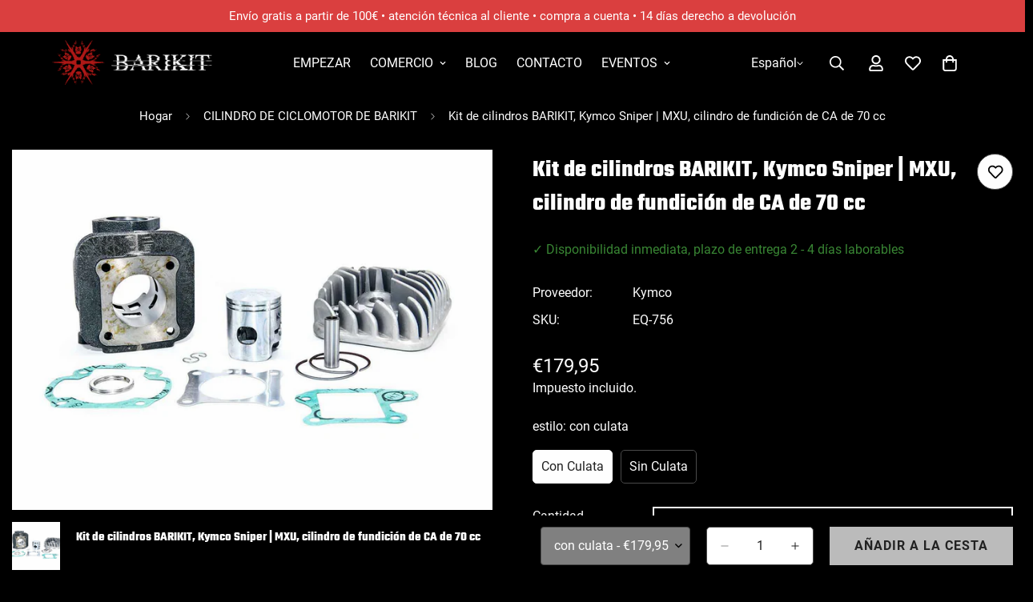

--- FILE ---
content_type: text/html; charset=utf-8
request_url: https://barikit.de/es/products/zylindersatz-barikit-kymco-sniper-mxu-75cc-ac-guss-zylinder-eq-756
body_size: 69316
content:

<!doctype html>
<html
  class="no-js  m:overflow-hidden"
  lang="es"
  data-template="product"
  
>
  <head>
    <meta charset="utf-8">
    <meta http-equiv="X-UA-Compatible" content="IE=edge">
    <meta name="viewport" content="width=device-width, initial-scale=1, maximum-scale=1.0, user-scalable=0">
    <meta name="theme-color" content="black">
    <link rel="canonical" href="https://barikit.de/es/products/zylindersatz-barikit-kymco-sniper-mxu-75cc-ac-guss-zylinder-eq-756">
    <link rel="preconnect" href="https://fonts.shopifycdn.com" crossorigin>
    <link rel="preconnect" href="https://cdn.shopify.com" crossorigin><link rel="shortcut icon" type="image/png" href="//barikit.de/cdn/shop/files/barikit-favicon.png?crop=center&height=32&v=1619975905&width=32"><title>Kit de cilindros BARIKIT, Kymco Sniper | MXU, cilindro de fundición de</title><meta name="description" content="Excelente cilindro de fundición Barikit para Kymco Sniper. Con un diámetro de cilindro de 75 cc y 47 mm, este cilindro de tuning es perfecto para aumentar el rendimiento aumentando la cilindrada. Adecuado para: KYMCO: Sniper, MXU 50"><meta property="og:site_name" content="BARIKIT">
<meta property="og:url" content="https://barikit.de/es/products/zylindersatz-barikit-kymco-sniper-mxu-75cc-ac-guss-zylinder-eq-756">
<meta property="og:title" content="Kit de cilindros BARIKIT, Kymco Sniper | MXU, cilindro de fundición de">
<meta property="og:type" content="product">
<meta property="og:description" content="Excelente cilindro de fundición Barikit para Kymco Sniper. Con un diámetro de cilindro de 75 cc y 47 mm, este cilindro de tuning es perfecto para aumentar el rendimiento aumentando la cilindrada. Adecuado para: KYMCO: Sniper, MXU 50"><meta property="og:image" content="http://barikit.de/cdn/shop/files/BARIKIT-Zylindersatz-Kymco-Sniper-EQ-756.jpg?v=1706794602">
<meta property="og:image:secure_url" content="https://barikit.de/cdn/shop/files/BARIKIT-Zylindersatz-Kymco-Sniper-EQ-756.jpg?v=1706794602">
<meta property="og:image:width" content="1280">
<meta property="og:image:height" content="960"><meta property="og:price:amount" content="179,95">
<meta property="og:price:currency" content="EUR"><meta name="twitter:card" content="summary_large_image">
<meta name="twitter:title" content="Kit de cilindros BARIKIT, Kymco Sniper | MXU, cilindro de fundición de">
<meta name="twitter:description" content="Excelente cilindro de fundición Barikit para Kymco Sniper. Con un diámetro de cilindro de 75 cc y 47 mm, este cilindro de tuning es perfecto para aumentar el rendimiento aumentando la cilindrada. Adecuado para: KYMCO: Sniper, MXU 50">

<style>
  @font-face {  font-family: M-Heading-Font;  font-weight:700;  src: url(https://cdn.shopify.com/s/files/1/0595/7291/2305/files/Teko-Bold.ttf?v=1636357899);  font-display: swap;}:root {  --font-stack-header: 'M-Heading-Font';  --font-weight-header: 700;}@font-face {  font-family: M-Body-Font;  font-weight:700;  src: url(https://cdn.shopify.com/s/files/1/0595/7291/2305/files/Roboto-Bold.ttf?v=1636357823);  font-display: swap;}@font-face {  font-family: M-Body-Font;  font-weight:400;  src: url( https://cdn.shopify.com/s/files/1/0595/7291/2305/files/Roboto-Regular.ttf?v=1636357823);  font-display: swap;}:root {  --font-stack-body: 'M-Body-Font';  --font-weight-body: 400;;}
</style>
<style>
  html {
    font-size: calc(var(--font-base-size, 16) * 1px);
    -webkit-font-smoothing: antialiased;
    height: 100%;
    scroll-behavior: smooth;
  }
  body {
    margin: 0;
    font-family: var(--font-stack-body);
    font-weight: var(--font-weight-body);
    font-style: var(--font-style-body);
    color: rgb(var(--color-foreground));
    font-size: calc(var(--font-base-size, 16) * 1px);
    line-height: calc(var(--base-line-height) * 1px);
    background-color: rgb(var(--color-background));
    position: relative;
    min-height: 100%;
  }

  body,
  html {
    overflow-x: clip;
  }

  html.prevent-scroll,
  html.prevent-scroll body {
    height: auto;
    overflow: hidden !important;
  }

  html.prevent-scroll {
    padding-right: var(--m-scrollbar-width);
  }

  h1,
  h2,
  h3,
  h4,
  h5,
  h6 {
    font-family: var(--font-stack-header);
    font-weight: var(--font-weight-header);
    font-style: var(--font-style-header);
    color: rgb(var(--color-heading));
    line-height: normal;
    letter-spacing: var(--heading-letter-spacing);
  }
  h1,
  .h1 {
    font-size: calc(((var(--font-h1-mobile)) / (var(--font-base-size))) * 1rem);
    line-height: 1.278;
  }

  h2,
  .h2 {
    font-size: calc(((var(--font-h2-mobile)) / (var(--font-base-size))) * 1rem);
    line-height: 1.267;
  }

  h3,
  .h3 {
    font-size: calc(((var(--font-h3-mobile)) / (var(--font-base-size))) * 1rem);
    line-height: 1.36;
  }

  h4,
  .h4 {
    font-size: calc(((var(--font-h4-mobile)) / (var(--font-base-size))) * 1rem);
    line-height: 1.4;
  }

  h5,
  .h5 {
    font-size: calc(((var(--font-h5-mobile)) / (var(--font-base-size))) * 1rem);
    line-height: 1.5;
  }

  h6,
  .h6 {
    font-size: calc(((var(--font-h6-mobile)) / (var(--font-base-size))) * 1rem);
    line-height: 1.5;
  }

  @media only screen and (min-width: 768px) {
    .h1,
    h1 {
      font-size: calc(((var(--font-h1-tablet)) / (var(--font-base-size))) * 1rem);
      line-height: 1.238;
    }
    .h2,
    h2 {
      font-size: calc(((var(--font-h2-tablet)) / (var(--font-base-size))) * 1rem);
      line-height: 1.235;
    }
    h3,
    .h3 {
      font-size: calc(((var(--font-h3-tablet)) / (var(--font-base-size))) * 1rem);
      line-height: 1.36;
    }
    h4,
    .h4 {
      font-size: calc(((var(--font-h4-tablet)) / (var(--font-base-size))) * 1rem);
      line-height: 1.4;
    }
  }

  @media only screen and (min-width: 1280px) {
    .h1,
    h1 {
      font-size: calc(((var(--font-h1-desktop)) / (var(--font-base-size))) * 1rem);
      line-height: 1.167;
    }
    .h2,
    h2 {
      font-size: calc(((var(--font-h2-desktop)) / (var(--font-base-size))) * 1rem);
      line-height: 1.238;
    }
    h3,
    .h3 {
      font-size: calc(((var(--font-h3-desktop)) / (var(--font-base-size))) * 1rem);
      line-height: 1.278;
    }
    h4,
    .h4 {
      font-size: calc(((var(--font-h4-desktop)) / (var(--font-base-size))) * 1rem);
      line-height: 1.333;
    }
    h5,
    .h5 {
      font-size: calc(((var(--font-h5-desktop)) / (var(--font-base-size))) * 1rem);
    }
    h6,
    .h6 {
      font-size: calc(((var(--font-h6-desktop)) / (var(--font-base-size))) * 1rem);
    }
  }
  [style*='--aspect-ratio'] {
    position: relative;
    overflow: hidden;
  }
  [style*='--aspect-ratio']:before {
    display: block;
    width: 100%;
    content: '';
    height: 0px;
  }
  [style*='--aspect-ratio'] > *:first-child {
    top: 0;
    left: 0;
    right: 0;
    position: absolute !important;
    object-fit: cover;
    width: 100%;
    height: 100%;
  }
  [style*='--aspect-ratio']:before {
    padding-top: calc(100% / (0.0001 + var(--aspect-ratio, 16/9)));
  }
  @media (max-width: 767px) {
    [style*='--aspect-ratio']:before {
      padding-top: calc(100% / (0.0001 + var(--aspect-ratio-mobile, var(--aspect-ratio, 16/9))));
    }
  }
  .swiper-wrapper {
    display: flex;
  }
  .swiper-container:not(.swiper-container-initialized) .swiper-slide {
    width: calc(100% / var(--items, 1));
    flex: 0 0 auto;
  }
  @media (max-width: 1023px) {
    .swiper-container:not(.swiper-container-initialized) .swiper-slide {
      min-width: 40vw;
      flex: 0 0 auto;
    }
  }
  @media (max-width: 767px) {
    .swiper-container:not(.swiper-container-initialized) .swiper-slide {
      min-width: 66vw;
      flex: 0 0 auto;
    }
  }
</style>
<link href="//barikit.de/cdn/shop/t/144/assets/main.css?v=112873091516746839711750539453" rel="stylesheet" type="text/css" media="all" />
<style data-shopify>
:root,.m-color-default {
      --color-background: 255,255,255;
      --color-background-secondary: 245,245,245;
  		
  	  --gradient-background: #ffffff;
  		
  		--color-foreground: 34,34,34;
  		--color-foreground-secondary: 102,102,102;
      --color-heading: 34,34,34;
  		--color-button: 0,0,0;
  		--color-button-text: 255,255,255;
  		--color-outline-button: 0,0,0;
      --color-button-hover: 34, 34, 34;
      --color-button-text-hover: 255, 255, 255;
  		--color-border: 238,238,238;
  		--color-price-sale: 232,78,78;
  		--color-price-regular: 0,0,0;
  		--color-form-field: 255,255,255;
  		--color-form-field-text: 0,0,0;
  		--color-tooltip: 34,34,34;
  		--color-tooltip-text: 255,255,255;
  	}
  
.m-color-dark {
      --color-background: 0,0,0;
      --color-background-secondary: 245,245,245;
  		
  	  --gradient-background: #000000;
  		
  		--color-foreground: 255,255,255;
  		--color-foreground-secondary: 255,255,255;
      --color-heading: 255,255,255;
  		--color-button: 187,187,187;
  		--color-button-text: 34,34,34;
  		--color-outline-button: 255,255,255;
      --color-button-hover: 255, 255, 255;
      --color-button-text-hover: 34, 34, 34;
  		--color-border: 75,75,75;
  		--color-price-sale: 232,78,78;
  		--color-price-regular: 255,255,255;
  		--color-form-field: 255,255,255;
  		--color-form-field-text: 34,34,34;
  		--color-tooltip: 255,255,255;
  		--color-tooltip-text: 34,34,34;
  	}
  
.m-color-footer {
      --color-background: 245,245,245;
      --color-background-secondary: 245,245,245;
  		
  	  --gradient-background: #f5f5f5;
  		
  		--color-foreground: 0,0,0;
  		--color-foreground-secondary: 102,102,102;
      --color-heading: 34,34,34;
  		--color-button: 34,34,34;
  		--color-button-text: 255,255,255;
  		--color-outline-button: 34,34,34;
      --color-button-hover: 34, 34, 34;
      --color-button-text-hover: 255, 255, 255;
  		--color-border: 222,222,222;
  		--color-price-sale: 232,78,78;
  		--color-price-regular: 0,0,0;
  		--color-form-field: 255,255,255;
  		--color-form-field-text: 0,0,0;
  		--color-tooltip: 34,34,34;
  		--color-tooltip-text: 255,255,255;
  	}
  
.m-color-badge-hot {
      --color-background: 154,132,200;
      --color-background-secondary: 245,245,245;
  		
  	  --gradient-background: #9a84c8;
  		
  		--color-foreground: 255,255,255;
  		--color-foreground-secondary: 255,255,255;
      --color-heading: 255,255,255;
  		--color-button: 255,255,255;
  		--color-button-text: 34,34,34;
  		--color-outline-button: 255,255,255;
      --color-button-hover: 255, 255, 255;
      --color-button-text-hover: 34, 34, 34;
  		--color-border: 222,222,222;
  		--color-price-sale: 255,255,255;
  		--color-price-regular: 255,255,255;
  		--color-form-field: 255,255,255;
  		--color-form-field-text: 0,0,0;
  		--color-tooltip: 255,255,255;
  		--color-tooltip-text: 34,34,34;
  	}
  
.m-color-badge-new {
      --color-background: 73,165,148;
      --color-background-secondary: 245,245,245;
  		
  	  --gradient-background: #49a594;
  		
  		--color-foreground: 255,255,255;
  		--color-foreground-secondary: 255,255,255;
      --color-heading: 255,255,255;
  		--color-button: 255,255,255;
  		--color-button-text: 34,34,34;
  		--color-outline-button: 255,255,255;
      --color-button-hover: 255, 255, 255;
      --color-button-text-hover: 34, 34, 34;
  		--color-border: 222,222,222;
  		--color-price-sale: 255,255,255;
  		--color-price-regular: 255,255,255;
  		--color-form-field: 255,255,255;
  		--color-form-field-text: 0,0,0;
  		--color-tooltip: 255,255,255;
  		--color-tooltip-text: 34,34,34;
  	}
  
.m-color-badge-sale {
      --color-background: 218,63,63;
      --color-background-secondary: 245,245,245;
  		
  	  --gradient-background: #da3f3f;
  		
  		--color-foreground: 255,255,255;
  		--color-foreground-secondary: 255,255,255;
      --color-heading: 255,255,255;
  		--color-button: 255,255,255;
  		--color-button-text: 34,34,34;
  		--color-outline-button: 255,255,255;
      --color-button-hover: 255, 255, 255;
      --color-button-text-hover: 34, 34, 34;
  		--color-border: 222,222,222;
  		--color-price-sale: 255,255,255;
  		--color-price-regular: 255,255,255;
  		--color-form-field: 255,255,255;
  		--color-form-field-text: 0,0,0;
  		--color-tooltip: 255,255,255;
  		--color-tooltip-text: 34,34,34;
  	}
  
.m-color-scheme-cee058e4-58e3-46aa-9af9-219dadc79066 {
      --color-background: 244,244,244;
      --color-background-secondary: 245,245,245;
  		
  	  --gradient-background: #f4f4f4;
  		
  		--color-foreground: 34,34,34;
  		--color-foreground-secondary: 102,102,102;
      --color-heading: 34,34,34;
  		--color-button: 0,0,0;
  		--color-button-text: 255,255,255;
  		--color-outline-button: 0,0,0;
      --color-button-hover: 34, 34, 34;
      --color-button-text-hover: 255, 255, 255;
  		--color-border: 238,238,238;
  		--color-price-sale: 232,78,78;
  		--color-price-regular: 0,0,0;
  		--color-form-field: 242,242,242;
  		--color-form-field-text: 0,0,0;
  		--color-tooltip: 34,34,34;
  		--color-tooltip-text: 255,255,255;
  	}
  
.m-color-scheme-09e5b5b4-774c-4b6c-8025-416ced49cc74 {
      --color-background: 223,248,239;
      --color-background-secondary: 245,245,245;
  		
  	  --gradient-background: #dff8ef;
  		
  		--color-foreground: 34,34,34;
  		--color-foreground-secondary: 102,102,102;
      --color-heading: 34,34,34;
  		--color-button: 0,0,0;
  		--color-button-text: 255,255,255;
  		--color-outline-button: 0,0,0;
      --color-button-hover: 34, 34, 34;
      --color-button-text-hover: 255, 255, 255;
  		--color-border: 238,238,238;
  		--color-price-sale: 232,78,78;
  		--color-price-regular: 0,0,0;
  		--color-form-field: 255,255,255;
  		--color-form-field-text: 0,0,0;
  		--color-tooltip: 34,34,34;
  		--color-tooltip-text: 255,255,255;
  	}
  
.m-color-scheme-75e1ff42-b18b-4c66-8b94-180dcbeeed7f {
      --color-background: 34,34,34;
      --color-background-secondary: 245,245,245;
  		
  	  --gradient-background: #222222;
  		
  		--color-foreground: 245,245,245;
  		--color-foreground-secondary: 245,245,245;
      --color-heading: 218,63,63;
  		--color-button: 0,0,0;
  		--color-button-text: 255,255,255;
  		--color-outline-button: 0,0,0;
      --color-button-hover: 34, 34, 34;
      --color-button-text-hover: 255, 255, 255;
  		--color-border: 238,238,238;
  		--color-price-sale: 232,78,78;
  		--color-price-regular: 0,0,0;
  		--color-form-field: 255,255,255;
  		--color-form-field-text: 0,0,0;
  		--color-tooltip: 34,34,34;
  		--color-tooltip-text: 255,255,255;
  	}
  
.m-color-scheme-a1c1a9cb-ac2f-42be-af4b-4f3fc98a29b8 {
      --color-background: 102,102,102;
      --color-background-secondary: 245,245,245;
  		
  	  --gradient-background: #666666;
  		
  		--color-foreground: 255,255,255;
  		--color-foreground-secondary: 102,102,102;
      --color-heading: 34,34,34;
  		--color-button: 0,0,0;
  		--color-button-text: 255,255,255;
  		--color-outline-button: 0,0,0;
      --color-button-hover: 34, 34, 34;
      --color-button-text-hover: 255, 255, 255;
  		--color-border: 238,238,238;
  		--color-price-sale: 232,78,78;
  		--color-price-regular: 0,0,0;
  		--color-form-field: 255,255,255;
  		--color-form-field-text: 0,0,0;
  		--color-tooltip: 34,34,34;
  		--color-tooltip-text: 255,255,255;
  	}
  
  .m-color-default, .m-color-dark, .m-color-footer, .m-color-badge-hot, .m-color-badge-new, .m-color-badge-sale, .m-color-scheme-cee058e4-58e3-46aa-9af9-219dadc79066, .m-color-scheme-09e5b5b4-774c-4b6c-8025-416ced49cc74, .m-color-scheme-75e1ff42-b18b-4c66-8b94-180dcbeeed7f, .m-color-scheme-a1c1a9cb-ac2f-42be-af4b-4f3fc98a29b8 {
  	color: rgb(var(--color-foreground));
  	background-color: rgb(var(--color-background));
  }:root {     /* ANIMATIONS */  	--m-duration-short: .1s;     --m-duration-default: .25s;     --m-duration-long: .5s;     --m-duration-image: .65s;     --m-duration-animate: 1s;     --m-animation-duration: 600ms;     --m-animation-fade-in-up: m-fade-in-up var(--m-animation-duration) cubic-bezier(0, 0, 0.3, 1) forwards;     --m-animation-fade-in-left: m-fade-in-left var(--m-animation-duration) cubic-bezier(0, 0, 0.3, 1) forwards;     --m-animation-fade-in-right: m-fade-in-right var(--m-animation-duration) cubic-bezier(0, 0, 0.3, 1) forwards;     --m-animation-fade-in-left-rtl: m-fade-in-left-rtl var(--m-animation-duration) cubic-bezier(0, 0, 0.3, 1) forwards;     --m-animation-fade-in-right-rtl: m-fade-in-right-rtl var(--m-animation-duration) cubic-bezier(0, 0, 0.3, 1) forwards;     --m-animation-fade-in: m-fade-in calc(var(--m-animation-duration) * 2) cubic-bezier(0, 0, 0.3, 1);     --m-animation-zoom-fade: m-zoom-fade var(--m-animation-duration) ease forwards;  	/* BODY */  	--base-line-height: 28;   /* INPUTS */   --inputs-border-width: 1px;  	--inputs-radius: 5px;  	/* BUTTON */  	--btn-letter-spacing: 1px;  	--btn-border-radius: 0px;  	--btn-border-width: 2px;  	--btn-line-height: 26px;  	  	--btn-text-transform: uppercase;  	  	/* COUNT BUBBLE */  	--color-cart-wishlist-count: #ffffff;  	--bg-cart-wishlist-count: #da3f3f;  	/* OVERLAY */  	--color-image-overlay: #000000;  	--opacity-image-overlay: 0.2;  	/* Notification */  	--color-success: 58,135,53;  	--color-warning: 210,134,26;    --color-error: 218, 63, 63;    --color-error-bg: #fbeaea;    --color-warning-bg: #faecd7;    --color-success-bg: #d1eccf;  	/* CUSTOM COLOR */  	--text-black: 0,0,0;  	--text-white: 255,255,255;  	--bg-black: 0,0,0;  	--bg-white: 255,255,255;  	--rounded-full: 9999px;  	--bg-card-placeholder: rgba(243,243,243,1);  	--arrow-select-box: url(//barikit.de/cdn/shop/t/144/assets/ar-down.svg?v=92728264558441377851750539453);  	/* FONT SIZES */  	--font-base-size: 16;  	--font-btn-size: 16px;  	--font-btn-weight: 700;  	--font-h1-desktop: 60;  	--font-h1-tablet: 42;  	--font-h1-mobile: 36;  	--font-h2-desktop: 42;  	--font-h2-tablet: 33;  	--font-h2-mobile: 29;  	--font-h3-desktop: 40;  	--font-h3-tablet: 32;  	--font-h3-mobile: 28;  	--font-h4-desktop: 24;  	--font-h4-tablet: 19;  	--font-h4-mobile: 19;  	--font-h5-desktop: 18;  	--font-h5-mobile: 16;  	--font-h6-desktop: 16;  	--font-h6-mobile: 16;  	--heading-letter-spacing: 0px;   --arrow-down-url: url(//barikit.de/cdn/shop/t/144/assets/arrow-down.svg?v=157552497485556416461750539453);   --arrow-down-white-url: url(//barikit.de/cdn/shop/t/144/assets/arrow-down-white.svg?v=70535736727834135531750539453);   --product-title-line-clamp: unset;  	--spacing-sections-desktop: 100px;   --spacing-sections-laptop: 80px;   --spacing-sections-tablet: 60px;   --spacing-sections-mobile: 48px;  	/* LAYOUT */  	--container-width: 1280px;   --fluid-container-width: 1620px;   --fluid-container-offset: 65px;   /* CORNER RADIUS */   --blocks-radius: 0px;   --medium-blocks-radius: 0px;   --pcard-radius: 0px;  }
</style><link rel="stylesheet" href="//barikit.de/cdn/shop/t/144/assets/cart.css?v=149727110959569929651750539453" media="print" onload="this.media='all'">
<noscript><link href="//barikit.de/cdn/shop/t/144/assets/cart.css?v=149727110959569929651750539453" rel="stylesheet" type="text/css" media="all" /></noscript><link href="//barikit.de/cdn/shop/t/144/assets/vendor.css?v=78734522753772538311750539453" rel="stylesheet" type="text/css" media="all" /><link rel="stylesheet" href="//barikit.de/cdn/shop/t/144/assets/custom-style.css?v=68377333970908838601750539453" media="print" onload="this.media='all'">
<link rel="stylesheet" href="//barikit.de/cdn/shop/t/144/assets/custom.css?v=105997007003712207781750539453" media="print" onload="this.media='all'">
<noscript><link href="//barikit.de/cdn/shop/t/144/assets/custom-style.css?v=68377333970908838601750539453" rel="stylesheet" type="text/css" media="all" /></noscript>
<noscript><link href="//barikit.de/cdn/shop/t/144/assets/custom.css?v=105997007003712207781750539453" rel="stylesheet" type="text/css" media="all" /></noscript><style data-shopify>.m-menu .m-menu__item--parent .m-menu__link--main { peso de la fuente: 700; } .m-sección-de-contenido-personalizado .m-tarjeta-de-imagen .m-botón-enlace { peso de la fuente: 700; familia de fuentes: 'M-Heading-Font'; } .m-button.m-button--link { --color-border-btn-link: var(--color-primary); } .m-richtext__subtitle { text-transform: mayúsculas; espaciado entre letras: 1px; color: var(--color-primary); } .m-formulario-de-boletín__wrapper { color de fondo: #fff; color: #000; --entrada-redondeada: 0; --color-border: #fff; } .m-pie de página .m-pie de página--bloque .m-pie de página--bloque-título { text-transform: mayúsculas; } @media(ancho mínimo: 768px) { .m-footer .m-footer--bloque-boletín .m-footer--bloque-título { tamaño de fuente: 36px; } .m-sección-de-contenido-personalizado .m-tarjeta-de-imagen .m-botón-enlace { tamaño de fuente: 36px; } }
</style>


<script src="//barikit.de/cdn/shop/t/144/assets/product-list.js?v=133975944838759569291750539453" defer="defer"></script>
<script src="//barikit.de/cdn/shop/t/144/assets/vendor.js?v=63293047395344299101750539453" defer="defer"></script>
    <script src="//barikit.de/cdn/shop/t/144/assets/theme-global.js?v=89657562916315813401750539453" defer="defer"></script><script src="//barikit.de/cdn/shop/t/144/assets/animations.js?v=155369821993258477171750539453" defer="defer"></script><script>window.performance && window.performance.mark && window.performance.mark('shopify.content_for_header.start');</script><meta name="facebook-domain-verification" content="7jzq7ehark26hk1ohf9wej2qhwkzp0">
<meta name="google-site-verification" content="yW0rTNYAA9MroEVyR0lbISPcGetUlpNeb_4a5x_ZgGw">
<meta id="shopify-digital-wallet" name="shopify-digital-wallet" content="/56409620639/digital_wallets/dialog">
<meta name="shopify-checkout-api-token" content="ae418f65e6db694f143bc9b9760bc89a">
<meta id="in-context-paypal-metadata" data-shop-id="56409620639" data-venmo-supported="false" data-environment="production" data-locale="es_ES" data-paypal-v4="true" data-currency="EUR">
<link rel="alternate" hreflang="x-default" href="https://barikit.de/products/zylindersatz-barikit-kymco-sniper-mxu-75cc-ac-guss-zylinder-eq-756">
<link rel="alternate" hreflang="de" href="https://barikit.de/products/zylindersatz-barikit-kymco-sniper-mxu-75cc-ac-guss-zylinder-eq-756">
<link rel="alternate" hreflang="en" href="https://barikit.de/en/products/zylindersatz-barikit-kymco-sniper-mxu-75cc-ac-guss-zylinder-eq-756">
<link rel="alternate" hreflang="es" href="https://barikit.de/es/products/zylindersatz-barikit-kymco-sniper-mxu-75cc-ac-guss-zylinder-eq-756">
<link rel="alternate" hreflang="de-BE" href="https://barikit.eu/products/zylindersatz-barikit-kymco-sniper-mxu-75cc-ac-guss-zylinder-eq-756">
<link rel="alternate" hreflang="en-BE" href="https://barikit.eu/en/products/zylindersatz-barikit-kymco-sniper-mxu-75cc-ac-guss-zylinder-eq-756">
<link rel="alternate" hreflang="es-BE" href="https://barikit.eu/es/products/zylindersatz-barikit-kymco-sniper-mxu-75cc-ac-guss-zylinder-eq-756">
<link rel="alternate" hreflang="de-BG" href="https://barikit.eu/products/zylindersatz-barikit-kymco-sniper-mxu-75cc-ac-guss-zylinder-eq-756">
<link rel="alternate" hreflang="en-BG" href="https://barikit.eu/en/products/zylindersatz-barikit-kymco-sniper-mxu-75cc-ac-guss-zylinder-eq-756">
<link rel="alternate" hreflang="es-BG" href="https://barikit.eu/es/products/zylindersatz-barikit-kymco-sniper-mxu-75cc-ac-guss-zylinder-eq-756">
<link rel="alternate" hreflang="de-DK" href="https://barikit.eu/products/zylindersatz-barikit-kymco-sniper-mxu-75cc-ac-guss-zylinder-eq-756">
<link rel="alternate" hreflang="en-DK" href="https://barikit.eu/en/products/zylindersatz-barikit-kymco-sniper-mxu-75cc-ac-guss-zylinder-eq-756">
<link rel="alternate" hreflang="es-DK" href="https://barikit.eu/es/products/zylindersatz-barikit-kymco-sniper-mxu-75cc-ac-guss-zylinder-eq-756">
<link rel="alternate" hreflang="de-FR" href="https://barikit.eu/products/zylindersatz-barikit-kymco-sniper-mxu-75cc-ac-guss-zylinder-eq-756">
<link rel="alternate" hreflang="en-FR" href="https://barikit.eu/en/products/zylindersatz-barikit-kymco-sniper-mxu-75cc-ac-guss-zylinder-eq-756">
<link rel="alternate" hreflang="es-FR" href="https://barikit.eu/es/products/zylindersatz-barikit-kymco-sniper-mxu-75cc-ac-guss-zylinder-eq-756">
<link rel="alternate" hreflang="de-GR" href="https://barikit.eu/products/zylindersatz-barikit-kymco-sniper-mxu-75cc-ac-guss-zylinder-eq-756">
<link rel="alternate" hreflang="en-GR" href="https://barikit.eu/en/products/zylindersatz-barikit-kymco-sniper-mxu-75cc-ac-guss-zylinder-eq-756">
<link rel="alternate" hreflang="es-GR" href="https://barikit.eu/es/products/zylindersatz-barikit-kymco-sniper-mxu-75cc-ac-guss-zylinder-eq-756">
<link rel="alternate" hreflang="de-IT" href="https://barikit.eu/products/zylindersatz-barikit-kymco-sniper-mxu-75cc-ac-guss-zylinder-eq-756">
<link rel="alternate" hreflang="en-IT" href="https://barikit.eu/en/products/zylindersatz-barikit-kymco-sniper-mxu-75cc-ac-guss-zylinder-eq-756">
<link rel="alternate" hreflang="es-IT" href="https://barikit.eu/es/products/zylindersatz-barikit-kymco-sniper-mxu-75cc-ac-guss-zylinder-eq-756">
<link rel="alternate" hreflang="de-PL" href="https://barikit.eu/products/zylindersatz-barikit-kymco-sniper-mxu-75cc-ac-guss-zylinder-eq-756">
<link rel="alternate" hreflang="en-PL" href="https://barikit.eu/en/products/zylindersatz-barikit-kymco-sniper-mxu-75cc-ac-guss-zylinder-eq-756">
<link rel="alternate" hreflang="es-PL" href="https://barikit.eu/es/products/zylindersatz-barikit-kymco-sniper-mxu-75cc-ac-guss-zylinder-eq-756">
<link rel="alternate" hreflang="de-PT" href="https://barikit.eu/products/zylindersatz-barikit-kymco-sniper-mxu-75cc-ac-guss-zylinder-eq-756">
<link rel="alternate" hreflang="en-PT" href="https://barikit.eu/en/products/zylindersatz-barikit-kymco-sniper-mxu-75cc-ac-guss-zylinder-eq-756">
<link rel="alternate" hreflang="es-PT" href="https://barikit.eu/es/products/zylindersatz-barikit-kymco-sniper-mxu-75cc-ac-guss-zylinder-eq-756">
<link rel="alternate" hreflang="de-RO" href="https://barikit.eu/products/zylindersatz-barikit-kymco-sniper-mxu-75cc-ac-guss-zylinder-eq-756">
<link rel="alternate" hreflang="en-RO" href="https://barikit.eu/en/products/zylindersatz-barikit-kymco-sniper-mxu-75cc-ac-guss-zylinder-eq-756">
<link rel="alternate" hreflang="es-RO" href="https://barikit.eu/es/products/zylindersatz-barikit-kymco-sniper-mxu-75cc-ac-guss-zylinder-eq-756">
<link rel="alternate" hreflang="de-SE" href="https://barikit.eu/products/zylindersatz-barikit-kymco-sniper-mxu-75cc-ac-guss-zylinder-eq-756">
<link rel="alternate" hreflang="en-SE" href="https://barikit.eu/en/products/zylindersatz-barikit-kymco-sniper-mxu-75cc-ac-guss-zylinder-eq-756">
<link rel="alternate" hreflang="es-SE" href="https://barikit.eu/es/products/zylindersatz-barikit-kymco-sniper-mxu-75cc-ac-guss-zylinder-eq-756">
<link rel="alternate" hreflang="de-CZ" href="https://barikit.eu/products/zylindersatz-barikit-kymco-sniper-mxu-75cc-ac-guss-zylinder-eq-756">
<link rel="alternate" hreflang="en-CZ" href="https://barikit.eu/en/products/zylindersatz-barikit-kymco-sniper-mxu-75cc-ac-guss-zylinder-eq-756">
<link rel="alternate" hreflang="es-CZ" href="https://barikit.eu/es/products/zylindersatz-barikit-kymco-sniper-mxu-75cc-ac-guss-zylinder-eq-756">
<link rel="alternate" hreflang="de-HU" href="https://barikit.eu/products/zylindersatz-barikit-kymco-sniper-mxu-75cc-ac-guss-zylinder-eq-756">
<link rel="alternate" hreflang="en-HU" href="https://barikit.eu/en/products/zylindersatz-barikit-kymco-sniper-mxu-75cc-ac-guss-zylinder-eq-756">
<link rel="alternate" hreflang="es-HU" href="https://barikit.eu/es/products/zylindersatz-barikit-kymco-sniper-mxu-75cc-ac-guss-zylinder-eq-756">
<link rel="alternate" hreflang="de-SI" href="https://barikit.eu/products/zylindersatz-barikit-kymco-sniper-mxu-75cc-ac-guss-zylinder-eq-756">
<link rel="alternate" hreflang="en-SI" href="https://barikit.eu/en/products/zylindersatz-barikit-kymco-sniper-mxu-75cc-ac-guss-zylinder-eq-756">
<link rel="alternate" hreflang="es-SI" href="https://barikit.eu/es/products/zylindersatz-barikit-kymco-sniper-mxu-75cc-ac-guss-zylinder-eq-756">
<link rel="alternate" hreflang="de-SK" href="https://barikit.eu/products/zylindersatz-barikit-kymco-sniper-mxu-75cc-ac-guss-zylinder-eq-756">
<link rel="alternate" hreflang="en-SK" href="https://barikit.eu/en/products/zylindersatz-barikit-kymco-sniper-mxu-75cc-ac-guss-zylinder-eq-756">
<link rel="alternate" hreflang="es-SK" href="https://barikit.eu/es/products/zylindersatz-barikit-kymco-sniper-mxu-75cc-ac-guss-zylinder-eq-756">
<link rel="alternate" hreflang="de-LU" href="https://barikit.eu/products/zylindersatz-barikit-kymco-sniper-mxu-75cc-ac-guss-zylinder-eq-756">
<link rel="alternate" hreflang="en-LU" href="https://barikit.eu/en/products/zylindersatz-barikit-kymco-sniper-mxu-75cc-ac-guss-zylinder-eq-756">
<link rel="alternate" hreflang="es-LU" href="https://barikit.eu/es/products/zylindersatz-barikit-kymco-sniper-mxu-75cc-ac-guss-zylinder-eq-756">
<link rel="alternate" hreflang="de-MT" href="https://barikit.eu/products/zylindersatz-barikit-kymco-sniper-mxu-75cc-ac-guss-zylinder-eq-756">
<link rel="alternate" hreflang="en-MT" href="https://barikit.eu/en/products/zylindersatz-barikit-kymco-sniper-mxu-75cc-ac-guss-zylinder-eq-756">
<link rel="alternate" hreflang="es-MT" href="https://barikit.eu/es/products/zylindersatz-barikit-kymco-sniper-mxu-75cc-ac-guss-zylinder-eq-756">
<link rel="alternate" hreflang="de-HR" href="https://barikit.eu/products/zylindersatz-barikit-kymco-sniper-mxu-75cc-ac-guss-zylinder-eq-756">
<link rel="alternate" hreflang="en-HR" href="https://barikit.eu/en/products/zylindersatz-barikit-kymco-sniper-mxu-75cc-ac-guss-zylinder-eq-756">
<link rel="alternate" hreflang="es-HR" href="https://barikit.eu/es/products/zylindersatz-barikit-kymco-sniper-mxu-75cc-ac-guss-zylinder-eq-756">
<link rel="alternate" hreflang="de-IE" href="https://barikit.eu/products/zylindersatz-barikit-kymco-sniper-mxu-75cc-ac-guss-zylinder-eq-756">
<link rel="alternate" hreflang="en-IE" href="https://barikit.eu/en/products/zylindersatz-barikit-kymco-sniper-mxu-75cc-ac-guss-zylinder-eq-756">
<link rel="alternate" hreflang="es-IE" href="https://barikit.eu/es/products/zylindersatz-barikit-kymco-sniper-mxu-75cc-ac-guss-zylinder-eq-756">
<link rel="alternate" hreflang="de-FI" href="https://barikit.eu/products/zylindersatz-barikit-kymco-sniper-mxu-75cc-ac-guss-zylinder-eq-756">
<link rel="alternate" hreflang="en-FI" href="https://barikit.eu/en/products/zylindersatz-barikit-kymco-sniper-mxu-75cc-ac-guss-zylinder-eq-756">
<link rel="alternate" hreflang="es-FI" href="https://barikit.eu/es/products/zylindersatz-barikit-kymco-sniper-mxu-75cc-ac-guss-zylinder-eq-756">
<link rel="alternate" hreflang="de-EE" href="https://barikit.eu/products/zylindersatz-barikit-kymco-sniper-mxu-75cc-ac-guss-zylinder-eq-756">
<link rel="alternate" hreflang="en-EE" href="https://barikit.eu/en/products/zylindersatz-barikit-kymco-sniper-mxu-75cc-ac-guss-zylinder-eq-756">
<link rel="alternate" hreflang="es-EE" href="https://barikit.eu/es/products/zylindersatz-barikit-kymco-sniper-mxu-75cc-ac-guss-zylinder-eq-756">
<link rel="alternate" hreflang="de-LV" href="https://barikit.eu/products/zylindersatz-barikit-kymco-sniper-mxu-75cc-ac-guss-zylinder-eq-756">
<link rel="alternate" hreflang="en-LV" href="https://barikit.eu/en/products/zylindersatz-barikit-kymco-sniper-mxu-75cc-ac-guss-zylinder-eq-756">
<link rel="alternate" hreflang="es-LV" href="https://barikit.eu/es/products/zylindersatz-barikit-kymco-sniper-mxu-75cc-ac-guss-zylinder-eq-756">
<link rel="alternate" hreflang="de-LT" href="https://barikit.eu/products/zylindersatz-barikit-kymco-sniper-mxu-75cc-ac-guss-zylinder-eq-756">
<link rel="alternate" hreflang="en-LT" href="https://barikit.eu/en/products/zylindersatz-barikit-kymco-sniper-mxu-75cc-ac-guss-zylinder-eq-756">
<link rel="alternate" hreflang="es-LT" href="https://barikit.eu/es/products/zylindersatz-barikit-kymco-sniper-mxu-75cc-ac-guss-zylinder-eq-756">
<link rel="alternate" hreflang="de-NO" href="https://barikit.eu/products/zylindersatz-barikit-kymco-sniper-mxu-75cc-ac-guss-zylinder-eq-756">
<link rel="alternate" hreflang="en-NO" href="https://barikit.eu/en/products/zylindersatz-barikit-kymco-sniper-mxu-75cc-ac-guss-zylinder-eq-756">
<link rel="alternate" hreflang="es-NO" href="https://barikit.eu/es/products/zylindersatz-barikit-kymco-sniper-mxu-75cc-ac-guss-zylinder-eq-756">
<link rel="alternate" hreflang="de-ES" href="https://barikit.de/de-es/products/zylindersatz-barikit-kymco-sniper-mxu-75cc-ac-guss-zylinder-eq-756">
<link rel="alternate" hreflang="en-ES" href="https://barikit.de/en-es/products/zylindersatz-barikit-kymco-sniper-mxu-75cc-ac-guss-zylinder-eq-756">
<link rel="alternate" hreflang="es-ES" href="https://barikit.de/es-es/products/zylindersatz-barikit-kymco-sniper-mxu-75cc-ac-guss-zylinder-eq-756">
<link rel="alternate" type="application/json+oembed" href="https://barikit.de/es/products/zylindersatz-barikit-kymco-sniper-mxu-75cc-ac-guss-zylinder-eq-756.oembed">
<script async="async" src="/checkouts/internal/preloads.js?locale=es-DE"></script>
<script id="apple-pay-shop-capabilities" type="application/json">{"shopId":56409620639,"countryCode":"DE","currencyCode":"EUR","merchantCapabilities":["supports3DS"],"merchantId":"gid:\/\/shopify\/Shop\/56409620639","merchantName":"BARIKIT","requiredBillingContactFields":["postalAddress","email"],"requiredShippingContactFields":["postalAddress","email"],"shippingType":"shipping","supportedNetworks":["visa","maestro","masterCard","amex"],"total":{"type":"pending","label":"BARIKIT","amount":"1.00"},"shopifyPaymentsEnabled":true,"supportsSubscriptions":true}</script>
<script id="shopify-features" type="application/json">{"accessToken":"ae418f65e6db694f143bc9b9760bc89a","betas":["rich-media-storefront-analytics"],"domain":"barikit.de","predictiveSearch":true,"shopId":56409620639,"locale":"es"}</script>
<script>var Shopify = Shopify || {};
Shopify.shop = "barikit.myshopify.com";
Shopify.locale = "es";
Shopify.currency = {"active":"EUR","rate":"1.0"};
Shopify.country = "DE";
Shopify.theme = {"name":"barikit-2025-b2b-lship","id":182969401609,"schema_name":"BARIKIT-2025","schema_version":"5.7.0","theme_store_id":null,"role":"main"};
Shopify.theme.handle = "null";
Shopify.theme.style = {"id":null,"handle":null};
Shopify.cdnHost = "barikit.de/cdn";
Shopify.routes = Shopify.routes || {};
Shopify.routes.root = "/es/";</script>
<script type="module">!function(o){(o.Shopify=o.Shopify||{}).modules=!0}(window);</script>
<script>!function(o){function n(){var o=[];function n(){o.push(Array.prototype.slice.apply(arguments))}return n.q=o,n}var t=o.Shopify=o.Shopify||{};t.loadFeatures=n(),t.autoloadFeatures=n()}(window);</script>
<script id="shop-js-analytics" type="application/json">{"pageType":"product"}</script>
<script defer="defer" async type="module" src="//barikit.de/cdn/shopifycloud/shop-js/modules/v2/client.init-shop-cart-sync_CvZOh8Af.es.esm.js"></script>
<script defer="defer" async type="module" src="//barikit.de/cdn/shopifycloud/shop-js/modules/v2/chunk.common_3Rxs6Qxh.esm.js"></script>
<script type="module">
  await import("//barikit.de/cdn/shopifycloud/shop-js/modules/v2/client.init-shop-cart-sync_CvZOh8Af.es.esm.js");
await import("//barikit.de/cdn/shopifycloud/shop-js/modules/v2/chunk.common_3Rxs6Qxh.esm.js");

  window.Shopify.SignInWithShop?.initShopCartSync?.({"fedCMEnabled":true,"windoidEnabled":true});

</script>
<script>(function() {
  var isLoaded = false;
  function asyncLoad() {
    if (isLoaded) return;
    isLoaded = true;
    var urls = ["https:\/\/cdn.nfcube.com\/instafeed-a56309fb288e5b49e23739dbbc97bfd0.js?shop=barikit.myshopify.com"];
    for (var i = 0; i < urls.length; i++) {
      var s = document.createElement('script');
      s.type = 'text/javascript';
      s.async = true;
      s.src = urls[i];
      var x = document.getElementsByTagName('script')[0];
      x.parentNode.insertBefore(s, x);
    }
  };
  if(window.attachEvent) {
    window.attachEvent('onload', asyncLoad);
  } else {
    window.addEventListener('load', asyncLoad, false);
  }
})();</script>
<script id="__st">var __st={"a":56409620639,"offset":3600,"reqid":"2aaf6462-f460-42a4-bd1f-73413131da87-1768728599","pageurl":"barikit.de\/es\/products\/zylindersatz-barikit-kymco-sniper-mxu-75cc-ac-guss-zylinder-eq-756","u":"84a3b76ad816","p":"product","rtyp":"product","rid":7973236146441};</script>
<script>window.ShopifyPaypalV4VisibilityTracking = true;</script>
<script id="captcha-bootstrap">!function(){'use strict';const t='contact',e='account',n='new_comment',o=[[t,t],['blogs',n],['comments',n],[t,'customer']],c=[[e,'customer_login'],[e,'guest_login'],[e,'recover_customer_password'],[e,'create_customer']],r=t=>t.map((([t,e])=>`form[action*='/${t}']:not([data-nocaptcha='true']) input[name='form_type'][value='${e}']`)).join(','),a=t=>()=>t?[...document.querySelectorAll(t)].map((t=>t.form)):[];function s(){const t=[...o],e=r(t);return a(e)}const i='password',u='form_key',d=['recaptcha-v3-token','g-recaptcha-response','h-captcha-response',i],f=()=>{try{return window.sessionStorage}catch{return}},m='__shopify_v',_=t=>t.elements[u];function p(t,e,n=!1){try{const o=window.sessionStorage,c=JSON.parse(o.getItem(e)),{data:r}=function(t){const{data:e,action:n}=t;return t[m]||n?{data:e,action:n}:{data:t,action:n}}(c);for(const[e,n]of Object.entries(r))t.elements[e]&&(t.elements[e].value=n);n&&o.removeItem(e)}catch(o){console.error('form repopulation failed',{error:o})}}const l='form_type',E='cptcha';function T(t){t.dataset[E]=!0}const w=window,h=w.document,L='Shopify',v='ce_forms',y='captcha';let A=!1;((t,e)=>{const n=(g='f06e6c50-85a8-45c8-87d0-21a2b65856fe',I='https://cdn.shopify.com/shopifycloud/storefront-forms-hcaptcha/ce_storefront_forms_captcha_hcaptcha.v1.5.2.iife.js',D={infoText:'Protegido por hCaptcha',privacyText:'Privacidad',termsText:'Términos'},(t,e,n)=>{const o=w[L][v],c=o.bindForm;if(c)return c(t,g,e,D).then(n);var r;o.q.push([[t,g,e,D],n]),r=I,A||(h.body.append(Object.assign(h.createElement('script'),{id:'captcha-provider',async:!0,src:r})),A=!0)});var g,I,D;w[L]=w[L]||{},w[L][v]=w[L][v]||{},w[L][v].q=[],w[L][y]=w[L][y]||{},w[L][y].protect=function(t,e){n(t,void 0,e),T(t)},Object.freeze(w[L][y]),function(t,e,n,w,h,L){const[v,y,A,g]=function(t,e,n){const i=e?o:[],u=t?c:[],d=[...i,...u],f=r(d),m=r(i),_=r(d.filter((([t,e])=>n.includes(e))));return[a(f),a(m),a(_),s()]}(w,h,L),I=t=>{const e=t.target;return e instanceof HTMLFormElement?e:e&&e.form},D=t=>v().includes(t);t.addEventListener('submit',(t=>{const e=I(t);if(!e)return;const n=D(e)&&!e.dataset.hcaptchaBound&&!e.dataset.recaptchaBound,o=_(e),c=g().includes(e)&&(!o||!o.value);(n||c)&&t.preventDefault(),c&&!n&&(function(t){try{if(!f())return;!function(t){const e=f();if(!e)return;const n=_(t);if(!n)return;const o=n.value;o&&e.removeItem(o)}(t);const e=Array.from(Array(32),(()=>Math.random().toString(36)[2])).join('');!function(t,e){_(t)||t.append(Object.assign(document.createElement('input'),{type:'hidden',name:u})),t.elements[u].value=e}(t,e),function(t,e){const n=f();if(!n)return;const o=[...t.querySelectorAll(`input[type='${i}']`)].map((({name:t})=>t)),c=[...d,...o],r={};for(const[a,s]of new FormData(t).entries())c.includes(a)||(r[a]=s);n.setItem(e,JSON.stringify({[m]:1,action:t.action,data:r}))}(t,e)}catch(e){console.error('failed to persist form',e)}}(e),e.submit())}));const S=(t,e)=>{t&&!t.dataset[E]&&(n(t,e.some((e=>e===t))),T(t))};for(const o of['focusin','change'])t.addEventListener(o,(t=>{const e=I(t);D(e)&&S(e,y())}));const B=e.get('form_key'),M=e.get(l),P=B&&M;t.addEventListener('DOMContentLoaded',(()=>{const t=y();if(P)for(const e of t)e.elements[l].value===M&&p(e,B);[...new Set([...A(),...v().filter((t=>'true'===t.dataset.shopifyCaptcha))])].forEach((e=>S(e,t)))}))}(h,new URLSearchParams(w.location.search),n,t,e,['guest_login'])})(!0,!0)}();</script>
<script integrity="sha256-4kQ18oKyAcykRKYeNunJcIwy7WH5gtpwJnB7kiuLZ1E=" data-source-attribution="shopify.loadfeatures" defer="defer" src="//barikit.de/cdn/shopifycloud/storefront/assets/storefront/load_feature-a0a9edcb.js" crossorigin="anonymous"></script>
<script data-source-attribution="shopify.dynamic_checkout.dynamic.init">var Shopify=Shopify||{};Shopify.PaymentButton=Shopify.PaymentButton||{isStorefrontPortableWallets:!0,init:function(){window.Shopify.PaymentButton.init=function(){};var t=document.createElement("script");t.src="https://barikit.de/cdn/shopifycloud/portable-wallets/latest/portable-wallets.es.js",t.type="module",document.head.appendChild(t)}};
</script>
<script data-source-attribution="shopify.dynamic_checkout.buyer_consent">
  function portableWalletsHideBuyerConsent(e){var t=document.getElementById("shopify-buyer-consent"),n=document.getElementById("shopify-subscription-policy-button");t&&n&&(t.classList.add("hidden"),t.setAttribute("aria-hidden","true"),n.removeEventListener("click",e))}function portableWalletsShowBuyerConsent(e){var t=document.getElementById("shopify-buyer-consent"),n=document.getElementById("shopify-subscription-policy-button");t&&n&&(t.classList.remove("hidden"),t.removeAttribute("aria-hidden"),n.addEventListener("click",e))}window.Shopify?.PaymentButton&&(window.Shopify.PaymentButton.hideBuyerConsent=portableWalletsHideBuyerConsent,window.Shopify.PaymentButton.showBuyerConsent=portableWalletsShowBuyerConsent);
</script>
<script>
  function portableWalletsCleanup(e){e&&e.src&&console.error("Failed to load portable wallets script "+e.src);var t=document.querySelectorAll("shopify-accelerated-checkout .shopify-payment-button__skeleton, shopify-accelerated-checkout-cart .wallet-cart-button__skeleton"),e=document.getElementById("shopify-buyer-consent");for(let e=0;e<t.length;e++)t[e].remove();e&&e.remove()}function portableWalletsNotLoadedAsModule(e){e instanceof ErrorEvent&&"string"==typeof e.message&&e.message.includes("import.meta")&&"string"==typeof e.filename&&e.filename.includes("portable-wallets")&&(window.removeEventListener("error",portableWalletsNotLoadedAsModule),window.Shopify.PaymentButton.failedToLoad=e,"loading"===document.readyState?document.addEventListener("DOMContentLoaded",window.Shopify.PaymentButton.init):window.Shopify.PaymentButton.init())}window.addEventListener("error",portableWalletsNotLoadedAsModule);
</script>

<script type="module" src="https://barikit.de/cdn/shopifycloud/portable-wallets/latest/portable-wallets.es.js" onError="portableWalletsCleanup(this)" crossorigin="anonymous"></script>
<script nomodule>
  document.addEventListener("DOMContentLoaded", portableWalletsCleanup);
</script>

<script id='scb4127' type='text/javascript' async='' src='https://barikit.de/cdn/shopifycloud/privacy-banner/storefront-banner.js'></script><link id="shopify-accelerated-checkout-styles" rel="stylesheet" media="screen" href="https://barikit.de/cdn/shopifycloud/portable-wallets/latest/accelerated-checkout-backwards-compat.css" crossorigin="anonymous">
<style id="shopify-accelerated-checkout-cart">
        #shopify-buyer-consent {
  margin-top: 1em;
  display: inline-block;
  width: 100%;
}

#shopify-buyer-consent.hidden {
  display: none;
}

#shopify-subscription-policy-button {
  background: none;
  border: none;
  padding: 0;
  text-decoration: underline;
  font-size: inherit;
  cursor: pointer;
}

#shopify-subscription-policy-button::before {
  box-shadow: none;
}

      </style>

<script>window.performance && window.performance.mark && window.performance.mark('shopify.content_for_header.end');</script>

    <script>
      document.documentElement.className = document.documentElement.className.replace('no-js', 'js');
      if (Shopify.designMode) {
        document.documentElement.classList.add('shopify-design-mode');
      }
    </script>
    <script>window.MinimogTheme = {};window.MinimogLibs = {};window.MinimogStrings = {  addToCart: "Añadir a la cesta",  soldOut: "Agotado",  unavailable: "Indisponible",  inStock: "En stock",  lowStock: 'Stock bajo',  inventoryQuantityHtml: '<span class ="m-product-inventory__quantity"> {{ quantity }} </span> en stock',  inventoryLowQuantityHtml: 'Solo <span class ="m-product-inventory__quantity"> {{ quantity }} </span> izquierda',  checkout: "Verificar",  viewCart: "Ver carrito",  cartRemove: "Eliminar",  zipcodeValidate: "El código postal no puede estar en blanco",  noShippingRate: "No hay tarifas de envío para su dirección.",  shippingRatesResult: "Encontramos {{count}} tarifas de envío para su dirección",  recommendTitle: "Recomendación para ti",  shipping: "Envío",  add: "Agregar",  itemAdded: "Producto agregado al carrito exitosamente",  requiredField: "¡Por favor complete todos los campos obligatorios (*) antes de Agregar al carrito!",  hours: "horas",  mins: "minutos",  outOfStock: "Agotado",  sold: "Vendido",  available: "Disponible",  preorder: "Hacer un pedido",  sold_out_items_message: "El producto ya está agotado.",  unitPrice: "Precio unitario",  unitPriceSeparator: "por",  cartError: "Se produjo un error al actualizar su carrito. Inténtalo de nuevo.",  quantityError: "No hay suficientes artículos disponibles. Solo queda {{ quantity }}.' }}",  selectVariant: "Seleccione una variante antes de agregar el producto a su carrito.",  valideDateTimeDelivery: "Por favor elija la hora actual o futura."};window.MinimogThemeStyles = {  product: "https://barikit.de/cdn/shop/t/144/assets/product.css?v=125051813082444491211750539453"};window.MinimogThemeScripts = {  productModel: "https://barikit.de/cdn/shop/t/144/assets/product-model.js?v=74883181231862109891750539453",  productMedia: "https://barikit.de/cdn/shop/t/144/assets/product-media.js?v=162792397983317663931750539453",  variantsPicker: "https://barikit.de/cdn/shop/t/144/assets/variant-picker.js?v=66761027898496351631750539453",  productInfo: "https://barikit.de/cdn/shop/t/144/assets/product-info.js?v=164532907815921985711750539453"};window.MinimogSettings = {  design_mode: false,  requestPath: "\/es\/products\/zylindersatz-barikit-kymco-sniper-mxu-75cc-ac-guss-zylinder-eq-756",  template: "product",  templateName: "product",productHandle: "zylindersatz-barikit-kymco-sniper-mxu-75cc-ac-guss-zylinder-eq-756",    productId: 7973236146441,currency_code: "EUR",  money_format: "€{{amount_with_comma_separator}}",  base_url: window.location.origin + Shopify.routes.root,  money_with_currency_format: "€{{amount_with_comma_separator}} EUR",  theme: {    id: 182969401609,    name: "barikit-2025-b2b-lship",    role: "main",    version: "5.7.0",    online_store_version: "2.0",    preview_url: "https://barikit.de?preview_theme_id=182969401609",  },  shop_domain: "https:\/\/barikit.de",  shop_locale: {    published: [{"shop_locale":{"locale":"de","enabled":true,"primary":true,"published":true}},{"shop_locale":{"locale":"en","enabled":true,"primary":false,"published":true}},{"shop_locale":{"locale":"es","enabled":true,"primary":false,"published":true}}],    current: "es",    primary: "de",  },  routes: {    root: "\/es",    cart: "\/es\/cart",    product_recommendations_url: "\/es\/recommendations\/products",    cart_add_url: '/es/cart/add',    cart_change_url: '/es/cart/change',    cart_update_url: '/es/cart/update',    predictive_search_url: '/es/search/suggest',    search_url: '/es/search'  },  hide_unavailable_product_options: true,  pcard_image_ratio: "4\/3",  cookie_consent_allow: "Allow cookies",  cookie_consent_message: "This website uses cookies to ensure you get the best experience on our website.",  cookie_consent_placement: "bottom",  cookie_consent_learnmore_link: "https:\/\/www.cookiesandyou.com\/",  cookie_consent_learnmore: "Learn more",  cookie_consent_theme: "black",  cookie_consent_decline: "Decline",  show_cookie_consent: false,  product_colors: "rojo: #FF6961,\n amarillo: #FDDA76,\n negro: #000000,\n banda negra: #000000,\n azul: #8DB4D2,\n verde: #C1E1C1,\n morado: #B19CD9,\n plata: #EEEEEF,\n blanco: #FFFFFF,\n marrón: #836953,\n marrón claro: #B5651D,\n turquesa oscuro: #23cddc,\n naranja: #FFB347,\n bronceado: #E9D1BF,\n violeta: #B490B0,\n rosa: #FFD1DC,\n gris: #E0E0E0,\n cielo: #96BDC6,\n hoja pálida: #CCD4BF,\n azul claro: #b1c5d4,\n gris oscuro: #aca69f,\n beige: #EBE6DB,\n cinta beige: #EED9C4, \nazul oscuro: #063e66,\n crema: #FFFFCC,\n rosa claro: #FBCFCD,\n menta: #bedce3,\n gris oscuro: #3A3B3C,\n marrón rosado: #c4a287,\n gris claro:#D3D3D3,\n cobre: ​​#B87333,\n oro rosa: #ECC5C0,\n azul noche: #151B54,\n corales: #FF7F50,\n violeta claro: #C6AEC7",  use_ajax_atc: true,  discount_code_enable: true,  enable_cart_drawer: true,  pcard_show_lowest_prices: true,  date_now: "2026\/01\/18 10:29:00+0100 (CET)",  foxKitBaseUrl: "foxkit.app"};</script>

    
  <!-- BEGIN app block: shopify://apps/foxkit-sales-boost/blocks/foxkit-theme-helper/13f41957-6b79-47c1-99a2-e52431f06fff -->
<style data-shopify>
  
  :root {
  	--foxkit-border-radius-btn: 4px;
  	--foxkit-height-btn: 45px;
  	--foxkit-btn-primary-bg: #212121;
  	--foxkit-btn-primary-text: #FFFFFF;
  	--foxkit-btn-primary-hover-bg: #000000;
  	--foxkit-btn-primary-hover-text: #FFFFFF;
  	--foxkit-btn-secondary-bg: #FFFFFF;
  	--foxkit-btn-secondary-text: #000000;
  	--foxkit-btn-secondary-hover-bg: #000000;
  	--foxkit-btn-secondary-hover-text: #FFFFFF;
  	--foxkit-text-color: #666666;
  	--foxkit-heading-text-color: #000000;
  	--foxkit-prices-color: #000000;
  	--foxkit-badge-color: #DA3F3F;
  	--foxkit-border-color: #ebebeb;
  }
  
  .foxkit-critical-hidden {
  	display: none !important;
  }
</style>
<script>
   var ShopifyRootUrl = "\/es";
   var _useRootBaseUrl = null
   window.FoxKitThemeHelperEnabled = true;
   window.FoxKitPlugins = window.FoxKitPlugins || {}
   window.FoxKitStrings = window.FoxKitStrings || {}
   window.FoxKitAssets = window.FoxKitAssets || {}
   window.FoxKitModules = window.FoxKitModules || {}
   window.FoxKitSettings = {
     discountPrefix: "FX",
     showWaterMark: null,
     multipleLanguages: null,
     primaryLocale: false,
     combineWithProductDiscounts: true,
     enableAjaxAtc: true,
     discountApplyBy: "discount_code",
     foxKitBaseUrl: "foxkit.app",
     shopDomain: "https:\/\/barikit.de",
     baseUrl: _useRootBaseUrl ? "/" : ShopifyRootUrl.endsWith('/') ? ShopifyRootUrl : ShopifyRootUrl + '/',
     currencyCode: "EUR",
     moneyFormat: !!window.MinimogTheme ? window.MinimogSettings.money_format : "€{{amount_with_comma_separator}}",
     moneyWithCurrencyFormat: "€{{amount_with_comma_separator}} EUR",
     template: "product",
     templateName: "product",
     optimizePerformance: false,product: Object.assign({"id":7973236146441,"title":"Kit de cilindros BARIKIT, Kymco Sniper | MXU, cilindro de fundición de CA de 70 cc","handle":"zylindersatz-barikit-kymco-sniper-mxu-75cc-ac-guss-zylinder-eq-756","description":"\u003cp data-start=\"128\" data-end=\"218\"\u003e \u003cstrong data-start=\"128\" data-end=\"216\"\u003eKit de cilindro de hierro fundido de 70 cc para Kymco Sniper: robusto, fiable y adecuado para el uso diario.\u003c\/strong\u003e\u003c\/p\u003e\n\n \u003cp data-start=\"220\" data-end=\"493\"\u003eEl kit de cilindro BARIKIT de 70 cc con un diámetro de 47 mm fue desarrollado específicamente para la Kymco Sniper. Fabricado en una resistente aleación de hierro fundido gris, ofrece una solución robusta y fiable para quienes buscan un poco más de potencia y par en el uso diario.\u003c\/p\u003e\n\n\u003cp data-start=\"495\" data-end=\"546\"\u003e \u003cstrong data-start=\"495\" data-end=\"544\"\u003eVentajas del cilindro de hierro fundido BARIKIT 70cc:\u003c\/strong\u003e\u003c\/p\u003e\n\n\u003cp data-start=\"548\" data-end=\"900\"\u003e En comparación con el cilindro estándar, el cilindro de hierro fundido de 70 cc proporciona una potencia de tracción notablemente mejor en el rango de revoluciones más bajas y una velocidad máxima ligeramente mayor.\u003cbr data-start=\"715\" data-end=\"718\"\u003e La disposición del puerto de transferencia está diseñada para una entrega de potencia suave y estabilidad térmica, perfecta para la conducción diaria, ya sea en la ciudad o en viajes más largos.\u003c\/p\u003e\n\n\u003cp data-start=\"902\" data-end=\"1074\"\u003e El \u003cstrong data-start=\"920\" data-end=\"937\"\u003epistón de 2 anillos\u003c\/strong\u003e incluido garantiza un sellado fiable y un alto kilometraje. La instalación es inmediata y no requiere ajustes complejos.\u003c\/p\u003e\n\n\u003cp data-start=\"1076\" data-end=\"1101\"\u003e \u003cstrong data-start=\"1076\" data-end=\"1099\"\u003eDescripción general del servicio:\u003c\/strong\u003e\u003c\/p\u003e\n\n\u003cul\u003e\n\n \u003cli data-start=\"1105\" data-end=\"1142\"\u003eAprox. 8 hp, más que el motor estándar\u003c\/li\u003e\n\n\u003cli data-start=\"1145\" data-end=\"1188\"\u003e Rango de potencia alrededor de 9.000–9.500 rpm\u003c\/li\u003e\n\n\u003cli data-start=\"1191\" data-end=\"1234\"\u003e Par motor más potente en el rango inferior\u003c\/li\u003e\n\n\u003cli data-start=\"1237\" data-end=\"1277\"\u003e Adecuado para uso diario y fácil de mantener.\u003c\/li\u003e\n\n\n\u003c\/ul\u003e\n\n\u003cp data-start=\"1279\" data-end=\"1317\"\u003e \u003cstrong data-start=\"1279\" data-end=\"1315\"\u003eVolumen de suministro y datos técnicos:\u003c\/strong\u003e\u003c\/p\u003e\n\n\u003cul\u003e\n\n\u003cli data-start=\"1321\" data-end=\"1362\"\u003e Cilindro de hierro fundido, diámetro 47 mm (70 cc)\u003c\/li\u003e\n\n\u003cli data-start=\"1365\" data-end=\"1411\"\u003e Pistón de 2 anillos con pasador de pistón\u003c\/li\u003e\n\n\u003cli data-start=\"1414\" data-end=\"1428\"\u003e culata\u003c\/li\u003e\n\n\u003cli data-start=\"1431\" data-end=\"1458\"\u003e Paquete de sellado completo\u003c\/li\u003e\n\n\n\u003c\/ul\u003e\n\n\u003cp data-start=\"1460\" data-end=\"1557\"\u003e Diseñado visualmente para estar cerca de la serie, sin logotipos llamativos, para una integración discreta en el vehículo.\u003c\/p\u003e\n\n\u003cp data-start=\"1559\" data-end=\"1715\"\u003e Consigue ahora el kit de cilindros BARIKIT 70cc para tu Kymco Sniper y experimenta más potencia, mejor aceleración y un notable placer de conducción, ¡todos los días!\u003c\/p\u003e\n\n\u003cp\u003e Número de artículo del pistón: \u003ca title=\"Enlace al pistón Kymco Sniper\" href=\"\/es\/products\/kolben-barikit-kymco-dink-barikit-guss-zylinder-p-477?_pos=4\u0026amp;_sid=b00085f80\u0026amp;_ss=r\u0026amp;variant=41929874014367\" target=\"_blank\"\u003eP-477\u003c\/a\u003e\u003cbr\u003e Sellos con número de artículo: JUN-756\u003cbr\u003e Número de artículo de la culata: CUL-756\u003c\/p\u003e\n\n\u003cp\u003e \u003cstrong\u003eAdecuado para:\u003c\/strong\u003e\u003c\/p\u003e\n\n\u003cp\u003e KYMCO: Francotirador, MXU 50\u003c\/p\u003e","published_at":"2022-06-12T19:31:02+02:00","created_at":"2022-06-12T19:26:45+02:00","vendor":"Kymco","type":"cilindro","tags":["Guss","Kymco","MXU","Sniper","Zylinderkit"],"price":13395,"price_min":13395,"price_max":17995,"available":true,"price_varies":true,"compare_at_price":null,"compare_at_price_min":0,"compare_at_price_max":0,"compare_at_price_varies":false,"variants":[{"id":43554147238153,"title":"con culata","option1":"con culata","option2":null,"option3":null,"sku":"EQ-756","requires_shipping":true,"taxable":true,"featured_image":null,"available":true,"name":"Kit de cilindros BARIKIT, Kymco Sniper | MXU, cilindro de fundición de CA de 70 cc - con culata","public_title":"con culata","options":["con culata"],"price":17995,"weight":2500,"compare_at_price":null,"inventory_management":"shopify","barcode":"8435031123459","requires_selling_plan":false,"selling_plan_allocations":[]},{"id":43554147270921,"title":"sin culata","option1":"sin culata","option2":null,"option3":null,"sku":"CIL-756","requires_shipping":true,"taxable":true,"featured_image":null,"available":true,"name":"Kit de cilindros BARIKIT, Kymco Sniper | MXU, cilindro de fundición de CA de 70 cc - sin culata","public_title":"sin culata","options":["sin culata"],"price":13395,"weight":2500,"compare_at_price":null,"inventory_management":"shopify","barcode":"8435031123046","requires_selling_plan":false,"selling_plan_allocations":[]}],"images":["\/\/barikit.de\/cdn\/shop\/files\/BARIKIT-Zylindersatz-Kymco-Sniper-EQ-756.jpg?v=1706794602","\/\/barikit.de\/cdn\/shop\/files\/BARIKIT-Zylindersatz-Kymco-Sniper-EQ-756_aceb4352-9085-4e4d-a0ff-2175d66f898e.jpg?v=1706794624"],"featured_image":"\/\/barikit.de\/cdn\/shop\/files\/BARIKIT-Zylindersatz-Kymco-Sniper-EQ-756.jpg?v=1706794602","options":["estilo"],"media":[{"alt":"Guss Zylinder mit Alu Zylinderkopf, 2-Ring Kolben und Dichtungen für Kymco Sniper","id":39008460800265,"position":1,"preview_image":{"aspect_ratio":1.333,"height":960,"width":1280,"src":"\/\/barikit.de\/cdn\/shop\/files\/BARIKIT-Zylindersatz-Kymco-Sniper-EQ-756.jpg?v=1706794602"},"aspect_ratio":1.333,"height":960,"media_type":"image","src":"\/\/barikit.de\/cdn\/shop\/files\/BARIKIT-Zylindersatz-Kymco-Sniper-EQ-756.jpg?v=1706794602","width":1280},{"alt":"Laufbahn Kymco Sniper Zylinder ","id":39008468599049,"position":2,"preview_image":{"aspect_ratio":1.333,"height":960,"width":1280,"src":"\/\/barikit.de\/cdn\/shop\/files\/BARIKIT-Zylindersatz-Kymco-Sniper-EQ-756_aceb4352-9085-4e4d-a0ff-2175d66f898e.jpg?v=1706794624"},"aspect_ratio":1.333,"height":960,"media_type":"image","src":"\/\/barikit.de\/cdn\/shop\/files\/BARIKIT-Zylindersatz-Kymco-Sniper-EQ-756_aceb4352-9085-4e4d-a0ff-2175d66f898e.jpg?v=1706794624","width":1280}],"requires_selling_plan":false,"selling_plan_groups":[],"content":"\u003cp data-start=\"128\" data-end=\"218\"\u003e \u003cstrong data-start=\"128\" data-end=\"216\"\u003eKit de cilindro de hierro fundido de 70 cc para Kymco Sniper: robusto, fiable y adecuado para el uso diario.\u003c\/strong\u003e\u003c\/p\u003e\n\n \u003cp data-start=\"220\" data-end=\"493\"\u003eEl kit de cilindro BARIKIT de 70 cc con un diámetro de 47 mm fue desarrollado específicamente para la Kymco Sniper. Fabricado en una resistente aleación de hierro fundido gris, ofrece una solución robusta y fiable para quienes buscan un poco más de potencia y par en el uso diario.\u003c\/p\u003e\n\n\u003cp data-start=\"495\" data-end=\"546\"\u003e \u003cstrong data-start=\"495\" data-end=\"544\"\u003eVentajas del cilindro de hierro fundido BARIKIT 70cc:\u003c\/strong\u003e\u003c\/p\u003e\n\n\u003cp data-start=\"548\" data-end=\"900\"\u003e En comparación con el cilindro estándar, el cilindro de hierro fundido de 70 cc proporciona una potencia de tracción notablemente mejor en el rango de revoluciones más bajas y una velocidad máxima ligeramente mayor.\u003cbr data-start=\"715\" data-end=\"718\"\u003e La disposición del puerto de transferencia está diseñada para una entrega de potencia suave y estabilidad térmica, perfecta para la conducción diaria, ya sea en la ciudad o en viajes más largos.\u003c\/p\u003e\n\n\u003cp data-start=\"902\" data-end=\"1074\"\u003e El \u003cstrong data-start=\"920\" data-end=\"937\"\u003epistón de 2 anillos\u003c\/strong\u003e incluido garantiza un sellado fiable y un alto kilometraje. La instalación es inmediata y no requiere ajustes complejos.\u003c\/p\u003e\n\n\u003cp data-start=\"1076\" data-end=\"1101\"\u003e \u003cstrong data-start=\"1076\" data-end=\"1099\"\u003eDescripción general del servicio:\u003c\/strong\u003e\u003c\/p\u003e\n\n\u003cul\u003e\n\n \u003cli data-start=\"1105\" data-end=\"1142\"\u003eAprox. 8 hp, más que el motor estándar\u003c\/li\u003e\n\n\u003cli data-start=\"1145\" data-end=\"1188\"\u003e Rango de potencia alrededor de 9.000–9.500 rpm\u003c\/li\u003e\n\n\u003cli data-start=\"1191\" data-end=\"1234\"\u003e Par motor más potente en el rango inferior\u003c\/li\u003e\n\n\u003cli data-start=\"1237\" data-end=\"1277\"\u003e Adecuado para uso diario y fácil de mantener.\u003c\/li\u003e\n\n\n\u003c\/ul\u003e\n\n\u003cp data-start=\"1279\" data-end=\"1317\"\u003e \u003cstrong data-start=\"1279\" data-end=\"1315\"\u003eVolumen de suministro y datos técnicos:\u003c\/strong\u003e\u003c\/p\u003e\n\n\u003cul\u003e\n\n\u003cli data-start=\"1321\" data-end=\"1362\"\u003e Cilindro de hierro fundido, diámetro 47 mm (70 cc)\u003c\/li\u003e\n\n\u003cli data-start=\"1365\" data-end=\"1411\"\u003e Pistón de 2 anillos con pasador de pistón\u003c\/li\u003e\n\n\u003cli data-start=\"1414\" data-end=\"1428\"\u003e culata\u003c\/li\u003e\n\n\u003cli data-start=\"1431\" data-end=\"1458\"\u003e Paquete de sellado completo\u003c\/li\u003e\n\n\n\u003c\/ul\u003e\n\n\u003cp data-start=\"1460\" data-end=\"1557\"\u003e Diseñado visualmente para estar cerca de la serie, sin logotipos llamativos, para una integración discreta en el vehículo.\u003c\/p\u003e\n\n\u003cp data-start=\"1559\" data-end=\"1715\"\u003e Consigue ahora el kit de cilindros BARIKIT 70cc para tu Kymco Sniper y experimenta más potencia, mejor aceleración y un notable placer de conducción, ¡todos los días!\u003c\/p\u003e\n\n\u003cp\u003e Número de artículo del pistón: \u003ca title=\"Enlace al pistón Kymco Sniper\" href=\"\/es\/products\/kolben-barikit-kymco-dink-barikit-guss-zylinder-p-477?_pos=4\u0026amp;_sid=b00085f80\u0026amp;_ss=r\u0026amp;variant=41929874014367\" target=\"_blank\"\u003eP-477\u003c\/a\u003e\u003cbr\u003e Sellos con número de artículo: JUN-756\u003cbr\u003e Número de artículo de la culata: CUL-756\u003c\/p\u003e\n\n\u003cp\u003e \u003cstrong\u003eAdecuado para:\u003c\/strong\u003e\u003c\/p\u003e\n\n\u003cp\u003e KYMCO: Francotirador, MXU 50\u003c\/p\u003e"}, {
       variants: [{"id":43554147238153,"title":"con culata","option1":"con culata","option2":null,"option3":null,"sku":"EQ-756","requires_shipping":true,"taxable":true,"featured_image":null,"available":true,"name":"Kit de cilindros BARIKIT, Kymco Sniper | MXU, cilindro de fundición de CA de 70 cc - con culata","public_title":"con culata","options":["con culata"],"price":17995,"weight":2500,"compare_at_price":null,"inventory_management":"shopify","barcode":"8435031123459","requires_selling_plan":false,"selling_plan_allocations":[]},{"id":43554147270921,"title":"sin culata","option1":"sin culata","option2":null,"option3":null,"sku":"CIL-756","requires_shipping":true,"taxable":true,"featured_image":null,"available":true,"name":"Kit de cilindros BARIKIT, Kymco Sniper | MXU, cilindro de fundición de CA de 70 cc - sin culata","public_title":"sin culata","options":["sin culata"],"price":13395,"weight":2500,"compare_at_price":null,"inventory_management":"shopify","barcode":"8435031123046","requires_selling_plan":false,"selling_plan_allocations":[]}],
       selectedVariant: {"id":43554147238153,"title":"con culata","option1":"con culata","option2":null,"option3":null,"sku":"EQ-756","requires_shipping":true,"taxable":true,"featured_image":null,"available":true,"name":"Kit de cilindros BARIKIT, Kymco Sniper | MXU, cilindro de fundición de CA de 70 cc - con culata","public_title":"con culata","options":["con culata"],"price":17995,"weight":2500,"compare_at_price":null,"inventory_management":"shopify","barcode":"8435031123459","requires_selling_plan":false,"selling_plan_allocations":[]},
       hasOnlyDefaultVariant: false,
       collections: [{"id":265939714207,"handle":"zylinder","title":"MOPED ZYLINDER VON BARIKIT","updated_at":"2026-01-09T13:13:55+01:00","body_html":"\u003cp\u003eBARIKIT liefert dir Moped Zylinder, Zylinderköpfe, Ersatzzylinder, Tuningzylinder, Originalzylinder und Moped Aluminiumzylinder.\u003c\/p\u003e\n","published_at":"2021-04-30T21:35:56+02:00","sort_order":"best-selling","template_suffix":"","disjunctive":false,"rules":[{"column":"type","relation":"equals","condition":"Zylinder"}],"published_scope":"web","image":{"created_at":"2021-11-27T14:49:56+01:00","alt":"Barikit BRK Tuning Zylinderkit. Zylinder, bluezafir Kolbensatz, blauer modularer Zylinderkopf sowie Dichtungssatz.","width":480,"height":360,"src":"\/\/barikit.de\/cdn\/shop\/collections\/Barikit-Zylinder-Kategory-Titelbild.jpg?v=1639731705"}},{"id":479094571273,"handle":"grauguss-zylindern","title":"Grauguss Zylinder","updated_at":"2026-01-09T13:13:55+01:00","body_html":"\u003cp data-mce-fragment=\"1\"\u003eBARIKIT liefert dir Moped Zylinder, Zylinderköpfe, Ersatzzylinder, Tuningzylinder, Originalzylinder und Moped Zylinder aus Grauguss. Grauguss verfügt über einen hohen Grafit Anteil und verbessert somit die Notlaufeigenschaften deines Zylinders. Ebenso hat Grauguss dämpfende Eigenschaften. Die bedeutet, dies minimiert die Geräuschentwicklung in deinem Motor.\u003c\/p\u003e","published_at":"2022-06-22T11:32:03+02:00","sort_order":"best-selling","template_suffix":"","disjunctive":false,"rules":[{"column":"tag","relation":"equals","condition":"guss"},{"column":"type","relation":"equals","condition":"Zylinder"}],"published_scope":"web"},{"id":279758045343,"handle":"kymco","title":"Kymco","updated_at":"2025-10-15T13:13:08+02:00","body_html":"\u003cp data-mce-fragment=\"1\"\u003eKymco ist ein taiwanischer Hersteller von Motorrollern sowie Motorrädern und Leichtkrafträdern. Das Unternehmen wurde 1963 gegründet und beschäftigt heute über 4.000 Mitarbeiter.\u003c\/p\u003e\n\u003cp data-mce-fragment=\"1\"\u003eBARIKIT liefert dir Tuning- und Ersatzteile für deine Kymco. In unserem Shop findest du Parts wie Zylinder, Kurbelwellen, Pleuel, Dichtungen sowie Kolben.\u003c\/p\u003e","published_at":"2021-11-01T14:14:18+01:00","sort_order":"best-selling","template_suffix":"","disjunctive":false,"rules":[{"column":"tag","relation":"equals","condition":"Kymco"}],"published_scope":"web","image":{"created_at":"2021-11-06T00:58:58+01:00","alt":" Logo des Herstellers Kymco","width":1600,"height":1067,"src":"\/\/barikit.de\/cdn\/shop\/collections\/hersteller-logo-kymco.jpg?v=1639735297"}},{"id":280322965663,"handle":"alle-hersteller","title":"ALLE HERSTELLER","updated_at":"2026-01-17T13:14:05+01:00","body_html":"BARIKIT Produkte sortiert nach Herstellern. Dies erleichtert die Suche nach dem Passenden Ersatzteilen und Tuningteile wie Kolben, Zylinder, Kurbelwellen und Dichtungen für dein Mofa \/ Töff, Roller, Mokick, Moped und Motorrad.","published_at":"2021-11-27T15:19:53+01:00","sort_order":"best-selling","template_suffix":"","disjunctive":false,"rules":[{"column":"variant_inventory","relation":"greater_than","condition":"0"},{"column":"type","relation":"not_equals","condition":"Gutschein"},{"column":"type","relation":"not_equals","condition":"Dienstleistung"}],"published_scope":"web"}]
     }),routes: {
       root: "\/es",
       cart: "\/es\/cart",
       cart_add_url: '/es/cart/add',
       cart_change_url: '/es/cart/change',
       cart_update_url: '/es/cart/update'
     },
     dateNow: "2026\/01\/18 10:29:00+0100 (CET)",
     isMinimogTheme: !!window.MinimogTheme,
     designMode: false,
     pageType: "product",
     pageUrl: "\/es\/products\/zylindersatz-barikit-kymco-sniper-mxu-75cc-ac-guss-zylinder-eq-756",
     selectors: {}
   };window.FoxKitSettings.product.variants[0].inventory_quantity = 2;
  		window.FoxKitSettings.product.variants[0].inventory_policy = "continue";window.FoxKitSettings.product.variants[1].inventory_quantity = 0;
  		window.FoxKitSettings.product.variants[1].inventory_policy = "continue";window.FoxKitSettings.product.selectedVariant.inventory_quantity = 2;
  		window.FoxKitSettings.product.selectedVariant.inventory_policy = "continue";
  

  FoxKitStrings = {"de":{"date_format":"MM\/dd\/yyyy","discount_summary":"You will get \u003cstrong\u003e{discount_value} OFF\u003c\/strong\u003e on each product","discount_title":"SPECIAL OFFER","free":"FREE","add_button":"Add","add_to_cart_button":"Add to cart","added_button":"Added","bundle_button":"Add selected item(s)","bundle_select":"Select","bundle_selected":"Selected","bundle_total":"Total price","bundle_saved":"Saved","bundle_this_item":"This item","bundle_items_added":"The products in the bundle are added to the cart.","qty_discount_title":"{item_count} item(s) get {discount_value} OFF","qty_discount_note":"on each product","prepurchase_title":"Frequently bought with \"{product_title}\"","prepurchase_added":"You just added","incart_title":"Customers also bought with \"{product_title}\"","sizechart_button":"Size chart","field_name":"Enter your name","field_email":"Enter your email","field_birthday":"Date of birth","discount_noti":"* Discount will be calculated and applied at checkout","fox_discount_noti":"* You are entitled to 1 discount offer of \u003cspan\u003e{price}\u003c\/span\u003e (\u003cspan\u003e{discount_title}\u003c\/span\u003e). This offer \u003cb\u003ecan't be combined\u003c\/b\u003e with any other discount you add here!","bis_open":"Notify me when available","bis_heading":"Back in stock alert 📬","bis_desc":"We will send you a notification as soon as this product is available again.","bis_submit":"Notify me","bis_email":"Your email","bis_name":"Your name","bis_phone":"Your phone number","bis_note":"Your note","bis_signup":"Email me with news and offers","bis_thankyou":"Thank you! We'll send you an email when this product is available!","preorder_discount_title":"🎁 Preorder now to get \u003cstrong\u003e{discount_value} OFF\u003c\/strong\u003e","preorder_shipping_note":"🚚 Item will be delivered on or before \u003cstrong\u003e{eta}\u003c\/strong\u003e","preorder_button":"Pre-order","preorder_badge":"Pre-Order","preorder_end_note":"🔥 Preorder will end at \u003cstrong\u003e{end_time}\u003c\/strong\u003e","required_fields":"Please fill all the required fields(*) before Add to cart!","view_cart":"View cart","shipping_label":"Shipping","item_added_to_cart":"{product_title} is added to cart!","email_used":"Email has already been used!","copy_button":"Copy","copied_button":"Copied"}};

  FoxKitAssets = {
    sizechart: "https:\/\/cdn.shopify.com\/extensions\/019b8c19-8484-7ce5-89bf-db65367d5a08\/foxkit-extensions-450\/assets\/size-chart.js",
    preorder: "https:\/\/cdn.shopify.com\/extensions\/019b8c19-8484-7ce5-89bf-db65367d5a08\/foxkit-extensions-450\/assets\/preorder.js",
    preorderBadge: "https:\/\/cdn.shopify.com\/extensions\/019b8c19-8484-7ce5-89bf-db65367d5a08\/foxkit-extensions-450\/assets\/preorder-badge.js",
    prePurchase: "https:\/\/cdn.shopify.com\/extensions\/019b8c19-8484-7ce5-89bf-db65367d5a08\/foxkit-extensions-450\/assets\/pre-purchase.js",
    prePurchaseStyle: "https:\/\/cdn.shopify.com\/extensions\/019b8c19-8484-7ce5-89bf-db65367d5a08\/foxkit-extensions-450\/assets\/pre-purchase.css",
    inCart: "https:\/\/cdn.shopify.com\/extensions\/019b8c19-8484-7ce5-89bf-db65367d5a08\/foxkit-extensions-450\/assets\/incart.js",
    inCartStyle: "https:\/\/cdn.shopify.com\/extensions\/019b8c19-8484-7ce5-89bf-db65367d5a08\/foxkit-extensions-450\/assets\/incart.css",
    productCountdown: "https:\/\/cdn.shopify.com\/extensions\/019b8c19-8484-7ce5-89bf-db65367d5a08\/foxkit-extensions-450\/assets\/product-countdown.css"
  }
  FoxKitPlugins.popUpLock = false
  FoxKitPlugins.luckyWheelLock = false

  
  
    FoxKitPlugins.Countdown = Object.values({}).filter(entry => entry.active).map(entry => ({...(entry || {}), locales: !FoxKitSettings.primaryLocale && entry?.locales?.[Shopify.locale]}))
    FoxKitPlugins.PreOrder = Object.values({}).filter(entry => entry.active)
    FoxKitPlugins.PrePurchase = Object.values({}).filter(entry => entry.active)
    FoxKitPlugins.InCart = Object.values({}).filter(entry => entry.active)
    FoxKitPlugins.QuantityDiscount = Object.values({}).filter(entry => entry.active).map(entry => ({...(entry || {}), locales: !FoxKitSettings.primaryLocale && entry?.locales?.[Shopify.locale]}))
    FoxKitPlugins.Bundle = Object.values({}).filter(entry => entry.active).map(entry => ({...(entry || {}), locales: !FoxKitSettings.primaryLocale && entry?.locales?.[Shopify.locale]}));
    FoxKitPlugins.Menus = Object.values({});
    FoxKitPlugins.Menus = FoxKitPlugins.Menus?.map((item) => {
      if (typeof item === 'string') return JSON.parse(item);
      return item;
    });
    FoxKitPlugins.MenuData = Object.values({});
    FoxKitPlugins.MenuData = FoxKitPlugins.MenuData?.map((item) => {
      if (typeof item === 'string') return JSON.parse(item);
      return item;
    });

    
     
       FoxKitPlugins.SizeChart = Object.values({}).filter(entry => entry.active).map(entry => ({...(entry || {}), locales: !FoxKitSettings.primaryLocale && entry?.locales?.[Shopify.locale]}))
       FoxKitPlugins.ProductRecommendation = Object.values({}).filter(entry => entry.active).map(entry => ({...(entry || {}), locales: !FoxKitSettings.primaryLocale && entry?.locales?.[Shopify.locale]}))
    

  

  
  FoxKitPlugins.StockCountdown = {"target_collections":[],"target_products":[],"deleted":false,"_id":"65ce8a953931137e0da7ff9f","shop":"barikit.myshopify.com","active":true,"applies_to":"all_products","countdown_type":"use_quantity","from":5,"message":"{{stock_number}}","to":10,"productHandles":[]};
  if(FoxKitPlugins.StockCountdown) FoxKitPlugins.StockCountdown.locales = !FoxKitSettings.primaryLocale && FoxKitPlugins.StockCountdown?.locales?.[Shopify.locale];

  

  
  
    FoxKitPlugins.CartGoal = {"discount":{"type":"FREE_SHIPPING","value":0},"disable_foxkit_discount":true,"deleted":false,"_id":"652e40d83933ed0327c39659","shop":"barikit.myshopify.com","active":true,"goal_amount":100,"message":"noch {{variable}} und du bekommst \u003cstrong\u003ekostenlosen Versand\u003c\/strong\u003e","message_reached":"Glückwunsch! Dein \u003cstrong\u003eVersand ist kostenlos\u003c\/strong\u003e","productHandles":[]};
    if(FoxKitPlugins.CartGoal) FoxKitPlugins.CartGoal.locales = !FoxKitSettings.primaryLocale && FoxKitPlugins.CartGoal?.locales?.[Shopify.locale];
  
</script>

<link href="//cdn.shopify.com/extensions/019b8c19-8484-7ce5-89bf-db65367d5a08/foxkit-extensions-450/assets/main.css" rel="stylesheet" type="text/css" media="all" />
<script src='https://cdn.shopify.com/extensions/019b8c19-8484-7ce5-89bf-db65367d5a08/foxkit-extensions-450/assets/vendor.js' defer='defer' fetchpriority='high'></script>
<script src='https://cdn.shopify.com/extensions/019b8c19-8484-7ce5-89bf-db65367d5a08/foxkit-extensions-450/assets/main.js' defer='defer' fetchpriority='high'></script>
<script src='https://cdn.shopify.com/extensions/019b8c19-8484-7ce5-89bf-db65367d5a08/foxkit-extensions-450/assets/global.js' defer='defer' fetchpriority='low'></script>











  <script src='https://cdn.shopify.com/extensions/019b8c19-8484-7ce5-89bf-db65367d5a08/foxkit-extensions-450/assets/cartgoal.js' fetchpriority='low' defer='defer'></script>
  <link id='FoxKit-CartGoal' rel='stylesheet' href='https://cdn.shopify.com/extensions/019b8c19-8484-7ce5-89bf-db65367d5a08/foxkit-extensions-450/assets/cart-goal.css' fetchpriority='low' media='print' onload="this.media='all'">














<!-- END app block --><!-- BEGIN app block: shopify://apps/judge-me-reviews/blocks/judgeme_core/61ccd3b1-a9f2-4160-9fe9-4fec8413e5d8 --><!-- Start of Judge.me Core -->






<link rel="dns-prefetch" href="https://cdnwidget.judge.me">
<link rel="dns-prefetch" href="https://cdn.judge.me">
<link rel="dns-prefetch" href="https://cdn1.judge.me">
<link rel="dns-prefetch" href="https://api.judge.me">

<script data-cfasync='false' class='jdgm-settings-script'>window.jdgmSettings={"pagination":5,"disable_web_reviews":false,"badge_no_review_text":"Sin reseñas","badge_n_reviews_text":"{{ n }} reseña/reseñas","hide_badge_preview_if_no_reviews":true,"badge_hide_text":false,"enforce_center_preview_badge":false,"widget_title":"Reseñas de Clientes","widget_open_form_text":"Escribir una reseña","widget_close_form_text":"Cancelar reseña","widget_refresh_page_text":"Actualizar página","widget_summary_text":"Basado en {{ number_of_reviews }} reseña/reseñas","widget_no_review_text":"Sé el primero en escribir una reseña","widget_name_field_text":"Nombre","widget_verified_name_field_text":"Nombre Verificado (público)","widget_name_placeholder_text":"Nombre","widget_required_field_error_text":"Este campo es obligatorio.","widget_email_field_text":"Dirección de correo electrónico","widget_verified_email_field_text":"Correo electrónico Verificado (privado, no se puede editar)","widget_email_placeholder_text":"Tu dirección de correo electrónico","widget_email_field_error_text":"Por favor, ingresa una dirección de correo electrónico válida.","widget_rating_field_text":"Calificación","widget_review_title_field_text":"Título de la Reseña","widget_review_title_placeholder_text":"Da un título a tu reseña","widget_review_body_field_text":"Contenido de la reseña","widget_review_body_placeholder_text":"Empieza a escribir aquí...","widget_pictures_field_text":"Imagen/Video (opcional)","widget_submit_review_text":"Enviar Reseña","widget_submit_verified_review_text":"Enviar Reseña Verificada","widget_submit_success_msg_with_auto_publish":"¡Gracias! Por favor, actualiza la página en unos momentos para ver tu reseña. Puedes eliminar o editar tu reseña iniciando sesión en \u003ca href='https://judge.me/login' target='_blank' rel='nofollow noopener'\u003eJudge.me\u003c/a\u003e","widget_submit_success_msg_no_auto_publish":"¡Gracias! Tu reseña se publicará tan pronto como sea aprobada por el administrador de la tienda. Puedes eliminar o editar tu reseña iniciando sesión en \u003ca href='https://judge.me/login' target='_blank' rel='nofollow noopener'\u003eJudge.me\u003c/a\u003e","widget_show_default_reviews_out_of_total_text":"Mostrando {{ n_reviews_shown }} de {{ n_reviews }} reseñas.","widget_show_all_link_text":"Mostrar todas","widget_show_less_link_text":"Mostrar menos","widget_author_said_text":"{{ reviewer_name }} dijo:","widget_days_text":"hace {{ n }} día/días","widget_weeks_text":"hace {{ n }} semana/semanas","widget_months_text":"hace {{ n }} mes/meses","widget_years_text":"hace {{ n }} año/años","widget_yesterday_text":"Ayer","widget_today_text":"Hoy","widget_replied_text":"\u003e\u003e {{ shop_name }} respondió:","widget_read_more_text":"Leer más","widget_reviewer_name_as_initial":"","widget_rating_filter_color":"#fbcd0a","widget_rating_filter_see_all_text":"Ver todas las reseñas","widget_sorting_most_recent_text":"Más Recientes","widget_sorting_highest_rating_text":"Mayor Calificación","widget_sorting_lowest_rating_text":"Menor Calificación","widget_sorting_with_pictures_text":"Solo Imágenes","widget_sorting_most_helpful_text":"Más Útiles","widget_open_question_form_text":"Hacer una pregunta","widget_reviews_subtab_text":"Reseñas","widget_questions_subtab_text":"Preguntas","widget_question_label_text":"Pregunta","widget_answer_label_text":"Respuesta","widget_question_placeholder_text":"Escribe tu pregunta aquí","widget_submit_question_text":"Enviar Pregunta","widget_question_submit_success_text":"¡Gracias por tu pregunta! Te notificaremos una vez que sea respondida.","verified_badge_text":"Verificado","verified_badge_bg_color":"","verified_badge_text_color":"","verified_badge_placement":"left-of-reviewer-name","widget_review_max_height":"","widget_hide_border":false,"widget_social_share":false,"widget_thumb":false,"widget_review_location_show":false,"widget_location_format":"","all_reviews_include_out_of_store_products":true,"all_reviews_out_of_store_text":"(fuera de la tienda)","all_reviews_pagination":100,"all_reviews_product_name_prefix_text":"sobre","enable_review_pictures":true,"enable_question_anwser":true,"widget_theme":"default","review_date_format":"dd/mm/yy","default_sort_method":"most-recent","widget_product_reviews_subtab_text":"Reseñas de Productos","widget_shop_reviews_subtab_text":"Reseñas de la Tienda","widget_other_products_reviews_text":"Reseñas para otros productos","widget_store_reviews_subtab_text":"Reseñas de la tienda","widget_no_store_reviews_text":"Esta tienda no ha recibido ninguna reseña todavía","widget_web_restriction_product_reviews_text":"Este producto no ha recibido ninguna reseña todavía","widget_no_items_text":"No se encontraron elementos","widget_show_more_text":"Mostrar más","widget_write_a_store_review_text":"Escribir una Reseña de la Tienda","widget_other_languages_heading":"Reseñas en Otros Idiomas","widget_translate_review_text":"Traducir reseña a {{ language }}","widget_translating_review_text":"Traduciendo...","widget_show_original_translation_text":"Mostrar original ({{ language }})","widget_translate_review_failed_text":"No se pudo traducir la reseña.","widget_translate_review_retry_text":"Reintentar","widget_translate_review_try_again_later_text":"Intentar más tarde","show_product_url_for_grouped_product":false,"widget_sorting_pictures_first_text":"Imágenes Primero","show_pictures_on_all_rev_page_mobile":false,"show_pictures_on_all_rev_page_desktop":false,"floating_tab_hide_mobile_install_preference":false,"floating_tab_button_name":"★ Reseñas","floating_tab_title":"Deja que los clientes hablen por nosotros","floating_tab_button_color":"","floating_tab_button_background_color":"","floating_tab_url":"","floating_tab_url_enabled":false,"floating_tab_tab_style":"text","all_reviews_text_badge_text":"Los clientes nos califican {{ shop.metafields.judgeme.all_reviews_rating | round: 1 }}/5 basado en {{ shop.metafields.judgeme.all_reviews_count }} reseñas.","all_reviews_text_badge_text_branded_style":"{{ shop.metafields.judgeme.all_reviews_rating | round: 1 }} de 5 estrellas basado en {{ shop.metafields.judgeme.all_reviews_count }} reseñas","is_all_reviews_text_badge_a_link":false,"show_stars_for_all_reviews_text_badge":false,"all_reviews_text_badge_url":"","all_reviews_text_style":"branded","all_reviews_text_color_style":"judgeme_brand_color","all_reviews_text_color":"#108474","all_reviews_text_show_jm_brand":true,"featured_carousel_show_header":true,"featured_carousel_title":"Deja que los clientes hablen por nosotros","testimonials_carousel_title":"Los clientes nos dicen","videos_carousel_title":"Historias de clientes reales","cards_carousel_title":"Los clientes nos dicen","featured_carousel_count_text":"de {{ n }} reseñas","featured_carousel_add_link_to_all_reviews_page":false,"featured_carousel_url":"","featured_carousel_show_images":true,"featured_carousel_autoslide_interval":5,"featured_carousel_arrows_on_the_sides":true,"featured_carousel_height":300,"featured_carousel_width":100,"featured_carousel_image_size":0,"featured_carousel_image_height":250,"featured_carousel_arrow_color":"#eeeeee","verified_count_badge_style":"branded","verified_count_badge_orientation":"horizontal","verified_count_badge_color_style":"judgeme_brand_color","verified_count_badge_color":"#108474","is_verified_count_badge_a_link":false,"verified_count_badge_url":"","verified_count_badge_show_jm_brand":true,"widget_rating_preset_default":5,"widget_first_sub_tab":"product-reviews","widget_show_histogram":true,"widget_histogram_use_custom_color":false,"widget_pagination_use_custom_color":false,"widget_star_use_custom_color":false,"widget_verified_badge_use_custom_color":false,"widget_write_review_use_custom_color":false,"picture_reminder_submit_button":"Subir Imágenes","enable_review_videos":false,"mute_video_by_default":false,"widget_sorting_videos_first_text":"Videos Primero","widget_review_pending_text":"Pendiente","featured_carousel_items_for_large_screen":3,"social_share_options_order":"Facebook,Twitter","remove_microdata_snippet":true,"disable_json_ld":false,"enable_json_ld_products":false,"preview_badge_show_question_text":false,"preview_badge_no_question_text":"Sin preguntas","preview_badge_n_question_text":"{{ number_of_questions }} pregunta/preguntas","qa_badge_show_icon":false,"qa_badge_position":"same-row","remove_judgeme_branding":true,"widget_add_search_bar":false,"widget_search_bar_placeholder":"Buscar","widget_sorting_verified_only_text":"Solo verificadas","featured_carousel_theme":"default","featured_carousel_show_rating":true,"featured_carousel_show_title":true,"featured_carousel_show_body":true,"featured_carousel_show_date":false,"featured_carousel_show_reviewer":true,"featured_carousel_show_product":false,"featured_carousel_header_background_color":"#108474","featured_carousel_header_text_color":"#ffffff","featured_carousel_name_product_separator":"reviewed","featured_carousel_full_star_background":"#108474","featured_carousel_empty_star_background":"#dadada","featured_carousel_vertical_theme_background":"#f9fafb","featured_carousel_verified_badge_enable":false,"featured_carousel_verified_badge_color":"#000000","featured_carousel_border_style":"round","featured_carousel_review_line_length_limit":3,"featured_carousel_more_reviews_button_text":"Leer más reseñas","featured_carousel_view_product_button_text":"Ver producto","all_reviews_page_load_reviews_on":"scroll","all_reviews_page_load_more_text":"Cargar Más Reseñas","disable_fb_tab_reviews":false,"enable_ajax_cdn_cache":false,"widget_advanced_speed_features":5,"widget_public_name_text":"mostrado públicamente como","default_reviewer_name":"John Smith","default_reviewer_name_has_non_latin":true,"widget_reviewer_anonymous":"Anónimo","medals_widget_title":"Medallas de Reseñas Judge.me","medals_widget_background_color":"#f9fafb","medals_widget_position":"footer_all_pages","medals_widget_border_color":"#f9fafb","medals_widget_verified_text_position":"left","medals_widget_use_monochromatic_version":false,"medals_widget_elements_color":"#108474","show_reviewer_avatar":true,"widget_invalid_yt_video_url_error_text":"No es una URL de video de YouTube","widget_max_length_field_error_text":"Por favor, ingresa no más de {0} caracteres.","widget_show_country_flag":false,"widget_show_collected_via_shop_app":true,"widget_verified_by_shop_badge_style":"light","widget_verified_by_shop_text":"Verificado por la Tienda","widget_show_photo_gallery":false,"widget_load_with_code_splitting":true,"widget_ugc_install_preference":false,"widget_ugc_title":"Hecho por nosotros, Compartido por ti","widget_ugc_subtitle":"Etiquétanos para ver tu imagen destacada en nuestra página","widget_ugc_arrows_color":"#ffffff","widget_ugc_primary_button_text":"Comprar Ahora","widget_ugc_primary_button_background_color":"#108474","widget_ugc_primary_button_text_color":"#ffffff","widget_ugc_primary_button_border_width":"0","widget_ugc_primary_button_border_style":"none","widget_ugc_primary_button_border_color":"#108474","widget_ugc_primary_button_border_radius":"25","widget_ugc_secondary_button_text":"Cargar Más","widget_ugc_secondary_button_background_color":"#ffffff","widget_ugc_secondary_button_text_color":"#108474","widget_ugc_secondary_button_border_width":"2","widget_ugc_secondary_button_border_style":"solid","widget_ugc_secondary_button_border_color":"#108474","widget_ugc_secondary_button_border_radius":"25","widget_ugc_reviews_button_text":"Ver Reseñas","widget_ugc_reviews_button_background_color":"#ffffff","widget_ugc_reviews_button_text_color":"#108474","widget_ugc_reviews_button_border_width":"2","widget_ugc_reviews_button_border_style":"solid","widget_ugc_reviews_button_border_color":"#108474","widget_ugc_reviews_button_border_radius":"25","widget_ugc_reviews_button_link_to":"judgeme-reviews-page","widget_ugc_show_post_date":true,"widget_ugc_max_width":"800","widget_rating_metafield_value_type":true,"widget_primary_color":"#DA3F3F","widget_enable_secondary_color":false,"widget_secondary_color":"#edf5f5","widget_summary_average_rating_text":"{{ average_rating }} de 5","widget_media_grid_title":"Fotos y videos de clientes","widget_media_grid_see_more_text":"Ver más","widget_round_style":false,"widget_show_product_medals":true,"widget_verified_by_judgeme_text":"Verificado por Judge.me","widget_show_store_medals":true,"widget_verified_by_judgeme_text_in_store_medals":"Verificado por Judge.me","widget_media_field_exceed_quantity_message":"Lo sentimos, solo podemos aceptar {{ max_media }} para una reseña.","widget_media_field_exceed_limit_message":"{{ file_name }} es demasiado grande, por favor selecciona un {{ media_type }} menor a {{ size_limit }}MB.","widget_review_submitted_text":"¡Reseña Enviada!","widget_question_submitted_text":"¡Pregunta Enviada!","widget_close_form_text_question":"Cancelar","widget_write_your_answer_here_text":"Escribe tu respuesta aquí","widget_enabled_branded_link":true,"widget_show_collected_by_judgeme":true,"widget_reviewer_name_color":"","widget_write_review_text_color":"","widget_write_review_bg_color":"","widget_collected_by_judgeme_text":"recopilado por Judge.me","widget_pagination_type":"standard","widget_load_more_text":"Cargar Más","widget_load_more_color":"#108474","widget_full_review_text":"Reseña Completa","widget_read_more_reviews_text":"Leer Más Reseñas","widget_read_questions_text":"Leer Preguntas","widget_questions_and_answers_text":"Preguntas y Respuestas","widget_verified_by_text":"Verificado por","widget_verified_text":"Verificado","widget_number_of_reviews_text":"{{ number_of_reviews }} reseñas","widget_back_button_text":"Atrás","widget_next_button_text":"Siguiente","widget_custom_forms_filter_button":"Filtros","custom_forms_style":"horizontal","widget_show_review_information":false,"how_reviews_are_collected":"¿Cómo se recopilan las reseñas?","widget_show_review_keywords":false,"widget_gdpr_statement":"Cómo usamos tus datos: Solo te contactaremos sobre la reseña que dejaste, y solo si es necesario. Al enviar tu reseña, aceptas los \u003ca href='https://judge.me/terms' target='_blank' rel='nofollow noopener'\u003etérminos\u003c/a\u003e, \u003ca href='https://judge.me/privacy' target='_blank' rel='nofollow noopener'\u003eprivacidad\u003c/a\u003e y \u003ca href='https://judge.me/content-policy' target='_blank' rel='nofollow noopener'\u003epolíticas de contenido\u003c/a\u003e de Judge.me.","widget_multilingual_sorting_enabled":false,"widget_translate_review_content_enabled":false,"widget_translate_review_content_method":"manual","popup_widget_review_selection":"automatically_with_pictures","popup_widget_round_border_style":true,"popup_widget_show_title":true,"popup_widget_show_body":true,"popup_widget_show_reviewer":false,"popup_widget_show_product":true,"popup_widget_show_pictures":true,"popup_widget_use_review_picture":true,"popup_widget_show_on_home_page":true,"popup_widget_show_on_product_page":true,"popup_widget_show_on_collection_page":true,"popup_widget_show_on_cart_page":true,"popup_widget_position":"bottom_left","popup_widget_first_review_delay":5,"popup_widget_duration":5,"popup_widget_interval":5,"popup_widget_review_count":5,"popup_widget_hide_on_mobile":true,"review_snippet_widget_round_border_style":true,"review_snippet_widget_card_color":"#FFFFFF","review_snippet_widget_slider_arrows_background_color":"#FFFFFF","review_snippet_widget_slider_arrows_color":"#000000","review_snippet_widget_star_color":"#108474","show_product_variant":false,"all_reviews_product_variant_label_text":"Variante: ","widget_show_verified_branding":false,"widget_ai_summary_title":"Los clientes dicen","widget_ai_summary_disclaimer":"Resumen de reseñas impulsado por IA basado en reseñas recientes de clientes","widget_show_ai_summary":false,"widget_show_ai_summary_bg":false,"widget_show_review_title_input":true,"redirect_reviewers_invited_via_email":"review_widget","request_store_review_after_product_review":false,"request_review_other_products_in_order":false,"review_form_color_scheme":"default","review_form_corner_style":"square","review_form_star_color":{},"review_form_text_color":"#333333","review_form_background_color":"#ffffff","review_form_field_background_color":"#fafafa","review_form_button_color":{},"review_form_button_text_color":"#ffffff","review_form_modal_overlay_color":"#000000","review_content_screen_title_text":"¿Cómo calificarías este producto?","review_content_introduction_text":"Nos encantaría que compartieras un poco sobre tu experiencia.","store_review_form_title_text":"¿Cómo calificarías esta tienda?","store_review_form_introduction_text":"Nos encantaría que compartieras un poco sobre tu experiencia.","show_review_guidance_text":true,"one_star_review_guidance_text":"Pobre","five_star_review_guidance_text":"Excelente","customer_information_screen_title_text":"Sobre ti","customer_information_introduction_text":"Por favor, cuéntanos más sobre ti.","custom_questions_screen_title_text":"Tu experiencia en más detalle","custom_questions_introduction_text":"Aquí hay algunas preguntas para ayudarnos a entender más sobre tu experiencia.","review_submitted_screen_title_text":"¡Gracias por tu reseña!","review_submitted_screen_thank_you_text":"La estamos procesando y aparecerá en la tienda pronto.","review_submitted_screen_email_verification_text":"Por favor, confirma tu correo electrónico haciendo clic en el enlace que acabamos de enviarte. Esto nos ayuda a mantener las reseñas auténticas.","review_submitted_request_store_review_text":"¿Te gustaría compartir tu experiencia de compra con nosotros?","review_submitted_review_other_products_text":"¿Te gustaría reseñar estos productos?","store_review_screen_title_text":"¿Te gustaría compartir tu experiencia de compra con nosotros?","store_review_introduction_text":"Valoramos tu opinión y la utilizamos para mejorar. Por favor, comparte cualquier pensamiento o sugerencia que tengas.","reviewer_media_screen_title_picture_text":"Compartir una foto","reviewer_media_introduction_picture_text":"Sube una foto para apoyar tu reseña.","reviewer_media_screen_title_video_text":"Compartir un video","reviewer_media_introduction_video_text":"Sube un video para apoyar tu reseña.","reviewer_media_screen_title_picture_or_video_text":"Compartir una foto o video","reviewer_media_introduction_picture_or_video_text":"Sube una foto o video para apoyar tu reseña.","reviewer_media_youtube_url_text":"Pega tu URL de Youtube aquí","advanced_settings_next_step_button_text":"Siguiente","advanced_settings_close_review_button_text":"Cerrar","modal_write_review_flow":false,"write_review_flow_required_text":"Obligatorio","write_review_flow_privacy_message_text":"Respetamos tu privacidad.","write_review_flow_anonymous_text":"Reseña como anónimo","write_review_flow_visibility_text":"No será visible para otros clientes.","write_review_flow_multiple_selection_help_text":"Selecciona tantos como quieras","write_review_flow_single_selection_help_text":"Selecciona una opción","write_review_flow_required_field_error_text":"Este campo es obligatorio","write_review_flow_invalid_email_error_text":"Por favor ingresa una dirección de correo válida","write_review_flow_max_length_error_text":"Máx. {{ max_length }} caracteres.","write_review_flow_media_upload_text":"\u003cb\u003eHaz clic para subir\u003c/b\u003e o arrastrar y soltar","write_review_flow_gdpr_statement":"Solo te contactaremos sobre tu reseña si es necesario. Al enviar tu reseña, aceptas nuestros \u003ca href='https://judge.me/terms' target='_blank' rel='nofollow noopener'\u003etérminos y condiciones\u003c/a\u003e y \u003ca href='https://judge.me/privacy' target='_blank' rel='nofollow noopener'\u003epolítica de privacidad\u003c/a\u003e.","rating_only_reviews_enabled":false,"show_negative_reviews_help_screen":false,"new_review_flow_help_screen_rating_threshold":3,"negative_review_resolution_screen_title_text":"Cuéntanos más","negative_review_resolution_text":"Tu experiencia es importante para nosotros. Si hubo problemas con tu compra, estamos aquí para ayudar. No dudes en contactarnos, nos encantaría la oportunidad de arreglar las cosas.","negative_review_resolution_button_text":"Contáctanos","negative_review_resolution_proceed_with_review_text":"Deja una reseña","negative_review_resolution_subject":"Problema con la compra de {{ shop_name }}.{{ order_name }}","preview_badge_collection_page_install_status":false,"widget_review_custom_css":"","preview_badge_custom_css":"","preview_badge_stars_count":"5-stars","featured_carousel_custom_css":"","floating_tab_custom_css":"","all_reviews_widget_custom_css":"","medals_widget_custom_css":"","verified_badge_custom_css":"","all_reviews_text_custom_css":"","transparency_badges_collected_via_store_invite":false,"transparency_badges_from_another_provider":false,"transparency_badges_collected_from_store_visitor":false,"transparency_badges_collected_by_verified_review_provider":false,"transparency_badges_earned_reward":false,"transparency_badges_collected_via_store_invite_text":"Reseña recopilada a través de una invitación al negocio","transparency_badges_from_another_provider_text":"Reseña recopilada de otro proveedor","transparency_badges_collected_from_store_visitor_text":"Reseña recopilada de un visitante del negocio","transparency_badges_written_in_google_text":"Reseña escrita en Google","transparency_badges_written_in_etsy_text":"Reseña escrita en Etsy","transparency_badges_written_in_shop_app_text":"Reseña escrita en Shop App","transparency_badges_earned_reward_text":"Reseña ganó una recompensa para una futura compra","product_review_widget_per_page":10,"widget_store_review_label_text":"Reseña de la tienda","checkout_comment_extension_title_on_product_page":"Customer Comments","checkout_comment_extension_num_latest_comment_show":5,"checkout_comment_extension_format":"name_and_timestamp","checkout_comment_customer_name":"last_initial","checkout_comment_comment_notification":true,"preview_badge_collection_page_install_preference":false,"preview_badge_home_page_install_preference":false,"preview_badge_product_page_install_preference":false,"review_widget_install_preference":"","review_carousel_install_preference":false,"floating_reviews_tab_install_preference":"none","verified_reviews_count_badge_install_preference":false,"all_reviews_text_install_preference":false,"review_widget_best_location":false,"judgeme_medals_install_preference":false,"review_widget_revamp_enabled":false,"review_widget_qna_enabled":false,"review_widget_header_theme":"minimal","review_widget_widget_title_enabled":true,"review_widget_header_text_size":"medium","review_widget_header_text_weight":"regular","review_widget_average_rating_style":"compact","review_widget_bar_chart_enabled":true,"review_widget_bar_chart_type":"numbers","review_widget_bar_chart_style":"standard","review_widget_expanded_media_gallery_enabled":false,"review_widget_reviews_section_theme":"standard","review_widget_image_style":"thumbnails","review_widget_review_image_ratio":"square","review_widget_stars_size":"medium","review_widget_verified_badge":"standard_text","review_widget_review_title_text_size":"medium","review_widget_review_text_size":"medium","review_widget_review_text_length":"medium","review_widget_number_of_columns_desktop":3,"review_widget_carousel_transition_speed":5,"review_widget_custom_questions_answers_display":"always","review_widget_button_text_color":"#FFFFFF","review_widget_text_color":"#000000","review_widget_lighter_text_color":"#7B7B7B","review_widget_corner_styling":"soft","review_widget_review_word_singular":"reseña","review_widget_review_word_plural":"reseñas","review_widget_voting_label":"¿Útil?","review_widget_shop_reply_label":"Respuesta de {{ shop_name }}:","review_widget_filters_title":"Filtros","qna_widget_question_word_singular":"Pregunta","qna_widget_question_word_plural":"Preguntas","qna_widget_answer_reply_label":"Respuesta de {{ answerer_name }}:","qna_content_screen_title_text":"Preguntar sobre este producto","qna_widget_question_required_field_error_text":"Por favor, ingrese su pregunta.","qna_widget_flow_gdpr_statement":"Solo te contactaremos sobre tu pregunta si es necesario. Al enviar tu pregunta, aceptas nuestros \u003ca href='https://judge.me/terms' target='_blank' rel='nofollow noopener'\u003etérminos y condiciones\u003c/a\u003e y \u003ca href='https://judge.me/privacy' target='_blank' rel='nofollow noopener'\u003epolítica de privacidad\u003c/a\u003e.","qna_widget_question_submitted_text":"¡Gracias por tu pregunta!","qna_widget_close_form_text_question":"Cerrar","qna_widget_question_submit_success_text":"Te informaremos por correo electrónico cuando te respondamos tu pregunta.","all_reviews_widget_v2025_enabled":false,"all_reviews_widget_v2025_header_theme":"default","all_reviews_widget_v2025_widget_title_enabled":true,"all_reviews_widget_v2025_header_text_size":"medium","all_reviews_widget_v2025_header_text_weight":"regular","all_reviews_widget_v2025_average_rating_style":"compact","all_reviews_widget_v2025_bar_chart_enabled":true,"all_reviews_widget_v2025_bar_chart_type":"numbers","all_reviews_widget_v2025_bar_chart_style":"standard","all_reviews_widget_v2025_expanded_media_gallery_enabled":false,"all_reviews_widget_v2025_show_store_medals":true,"all_reviews_widget_v2025_show_photo_gallery":true,"all_reviews_widget_v2025_show_review_keywords":false,"all_reviews_widget_v2025_show_ai_summary":false,"all_reviews_widget_v2025_show_ai_summary_bg":false,"all_reviews_widget_v2025_add_search_bar":false,"all_reviews_widget_v2025_default_sort_method":"most-recent","all_reviews_widget_v2025_reviews_per_page":10,"all_reviews_widget_v2025_reviews_section_theme":"default","all_reviews_widget_v2025_image_style":"thumbnails","all_reviews_widget_v2025_review_image_ratio":"square","all_reviews_widget_v2025_stars_size":"medium","all_reviews_widget_v2025_verified_badge":"bold_badge","all_reviews_widget_v2025_review_title_text_size":"medium","all_reviews_widget_v2025_review_text_size":"medium","all_reviews_widget_v2025_review_text_length":"medium","all_reviews_widget_v2025_number_of_columns_desktop":3,"all_reviews_widget_v2025_carousel_transition_speed":5,"all_reviews_widget_v2025_custom_questions_answers_display":"always","all_reviews_widget_v2025_show_product_variant":false,"all_reviews_widget_v2025_show_reviewer_avatar":true,"all_reviews_widget_v2025_reviewer_name_as_initial":"","all_reviews_widget_v2025_review_location_show":false,"all_reviews_widget_v2025_location_format":"","all_reviews_widget_v2025_show_country_flag":false,"all_reviews_widget_v2025_verified_by_shop_badge_style":"light","all_reviews_widget_v2025_social_share":false,"all_reviews_widget_v2025_social_share_options_order":"Facebook,Twitter,LinkedIn,Pinterest","all_reviews_widget_v2025_pagination_type":"standard","all_reviews_widget_v2025_button_text_color":"#FFFFFF","all_reviews_widget_v2025_text_color":"#000000","all_reviews_widget_v2025_lighter_text_color":"#7B7B7B","all_reviews_widget_v2025_corner_styling":"soft","all_reviews_widget_v2025_title":"Reseñas de clientes","all_reviews_widget_v2025_ai_summary_title":"Los clientes dicen sobre esta tienda","all_reviews_widget_v2025_no_review_text":"Sé el primero en escribir una reseña","platform":"shopify","branding_url":"https://app.judge.me/reviews/stores/barikit.de","branding_text":"Unterstützt von Judge.me","locale":"es","reply_name":"BARIKIT","widget_version":"3.0","footer":true,"autopublish":true,"review_dates":true,"enable_custom_form":false,"shop_use_review_site":true,"shop_locale":"de","enable_multi_locales_translations":true,"show_review_title_input":true,"review_verification_email_status":"always","can_be_branded":true,"reply_name_text":"BARIKIT"};</script> <style class='jdgm-settings-style'>﻿.jdgm-xx{left:0}:root{--jdgm-primary-color: #DA3F3F;--jdgm-secondary-color: rgba(218,63,63,0.1);--jdgm-star-color: #DA3F3F;--jdgm-write-review-text-color: white;--jdgm-write-review-bg-color: #DA3F3F;--jdgm-paginate-color: #DA3F3F;--jdgm-border-radius: 0;--jdgm-reviewer-name-color: #DA3F3F}.jdgm-histogram__bar-content{background-color:#DA3F3F}.jdgm-rev[data-verified-buyer=true] .jdgm-rev__icon.jdgm-rev__icon:after,.jdgm-rev__buyer-badge.jdgm-rev__buyer-badge{color:white;background-color:#DA3F3F}.jdgm-review-widget--small .jdgm-gallery.jdgm-gallery .jdgm-gallery__thumbnail-link:nth-child(8) .jdgm-gallery__thumbnail-wrapper.jdgm-gallery__thumbnail-wrapper:before{content:"Ver más"}@media only screen and (min-width: 768px){.jdgm-gallery.jdgm-gallery .jdgm-gallery__thumbnail-link:nth-child(8) .jdgm-gallery__thumbnail-wrapper.jdgm-gallery__thumbnail-wrapper:before{content:"Ver más"}}.jdgm-prev-badge[data-average-rating='0.00']{display:none !important}.jdgm-author-all-initials{display:none !important}.jdgm-author-last-initial{display:none !important}.jdgm-rev-widg__title{visibility:hidden}.jdgm-rev-widg__summary-text{visibility:hidden}.jdgm-prev-badge__text{visibility:hidden}.jdgm-rev__prod-link-prefix:before{content:'sobre'}.jdgm-rev__variant-label:before{content:'Variante: '}.jdgm-rev__out-of-store-text:before{content:'(fuera de la tienda)'}@media only screen and (min-width: 768px){.jdgm-rev__pics .jdgm-rev_all-rev-page-picture-separator,.jdgm-rev__pics .jdgm-rev__product-picture{display:none}}@media only screen and (max-width: 768px){.jdgm-rev__pics .jdgm-rev_all-rev-page-picture-separator,.jdgm-rev__pics .jdgm-rev__product-picture{display:none}}.jdgm-preview-badge[data-template="product"]{display:none !important}.jdgm-preview-badge[data-template="collection"]{display:none !important}.jdgm-preview-badge[data-template="index"]{display:none !important}.jdgm-review-widget[data-from-snippet="true"]{display:none !important}.jdgm-verified-count-badget[data-from-snippet="true"]{display:none !important}.jdgm-carousel-wrapper[data-from-snippet="true"]{display:none !important}.jdgm-all-reviews-text[data-from-snippet="true"]{display:none !important}.jdgm-medals-section[data-from-snippet="true"]{display:none !important}.jdgm-ugc-media-wrapper[data-from-snippet="true"]{display:none !important}.jdgm-rev__transparency-badge[data-badge-type="review_collected_via_store_invitation"]{display:none !important}.jdgm-rev__transparency-badge[data-badge-type="review_collected_from_another_provider"]{display:none !important}.jdgm-rev__transparency-badge[data-badge-type="review_collected_from_store_visitor"]{display:none !important}.jdgm-rev__transparency-badge[data-badge-type="review_written_in_etsy"]{display:none !important}.jdgm-rev__transparency-badge[data-badge-type="review_written_in_google_business"]{display:none !important}.jdgm-rev__transparency-badge[data-badge-type="review_written_in_shop_app"]{display:none !important}.jdgm-rev__transparency-badge[data-badge-type="review_earned_for_future_purchase"]{display:none !important}.jdgm-review-snippet-widget .jdgm-rev-snippet-widget__cards-container .jdgm-rev-snippet-card{border-radius:8px;background:#fff}.jdgm-review-snippet-widget .jdgm-rev-snippet-widget__cards-container .jdgm-rev-snippet-card__rev-rating .jdgm-star{color:#108474}.jdgm-review-snippet-widget .jdgm-rev-snippet-widget__prev-btn,.jdgm-review-snippet-widget .jdgm-rev-snippet-widget__next-btn{border-radius:50%;background:#fff}.jdgm-review-snippet-widget .jdgm-rev-snippet-widget__prev-btn>svg,.jdgm-review-snippet-widget .jdgm-rev-snippet-widget__next-btn>svg{fill:#000}.jdgm-full-rev-modal.rev-snippet-widget .jm-mfp-container .jm-mfp-content,.jdgm-full-rev-modal.rev-snippet-widget .jm-mfp-container .jdgm-full-rev__icon,.jdgm-full-rev-modal.rev-snippet-widget .jm-mfp-container .jdgm-full-rev__pic-img,.jdgm-full-rev-modal.rev-snippet-widget .jm-mfp-container .jdgm-full-rev__reply{border-radius:8px}.jdgm-full-rev-modal.rev-snippet-widget .jm-mfp-container .jdgm-full-rev[data-verified-buyer="true"] .jdgm-full-rev__icon::after{border-radius:8px}.jdgm-full-rev-modal.rev-snippet-widget .jm-mfp-container .jdgm-full-rev .jdgm-rev__buyer-badge{border-radius:calc( 8px / 2 )}.jdgm-full-rev-modal.rev-snippet-widget .jm-mfp-container .jdgm-full-rev .jdgm-full-rev__replier::before{content:'BARIKIT'}.jdgm-full-rev-modal.rev-snippet-widget .jm-mfp-container .jdgm-full-rev .jdgm-full-rev__product-button{border-radius:calc( 8px * 6 )}
</style> <style class='jdgm-settings-style'></style>

  
  
  
  <style class='jdgm-miracle-styles'>
  @-webkit-keyframes jdgm-spin{0%{-webkit-transform:rotate(0deg);-ms-transform:rotate(0deg);transform:rotate(0deg)}100%{-webkit-transform:rotate(359deg);-ms-transform:rotate(359deg);transform:rotate(359deg)}}@keyframes jdgm-spin{0%{-webkit-transform:rotate(0deg);-ms-transform:rotate(0deg);transform:rotate(0deg)}100%{-webkit-transform:rotate(359deg);-ms-transform:rotate(359deg);transform:rotate(359deg)}}@font-face{font-family:'JudgemeStar';src:url("[data-uri]") format("woff");font-weight:normal;font-style:normal}.jdgm-star{font-family:'JudgemeStar';display:inline !important;text-decoration:none !important;padding:0 4px 0 0 !important;margin:0 !important;font-weight:bold;opacity:1;-webkit-font-smoothing:antialiased;-moz-osx-font-smoothing:grayscale}.jdgm-star:hover{opacity:1}.jdgm-star:last-of-type{padding:0 !important}.jdgm-star.jdgm--on:before{content:"\e000"}.jdgm-star.jdgm--off:before{content:"\e001"}.jdgm-star.jdgm--half:before{content:"\e002"}.jdgm-widget *{margin:0;line-height:1.4;-webkit-box-sizing:border-box;-moz-box-sizing:border-box;box-sizing:border-box;-webkit-overflow-scrolling:touch}.jdgm-hidden{display:none !important;visibility:hidden !important}.jdgm-temp-hidden{display:none}.jdgm-spinner{width:40px;height:40px;margin:auto;border-radius:50%;border-top:2px solid #eee;border-right:2px solid #eee;border-bottom:2px solid #eee;border-left:2px solid #ccc;-webkit-animation:jdgm-spin 0.8s infinite linear;animation:jdgm-spin 0.8s infinite linear}.jdgm-prev-badge{display:block !important}

</style>


  
  
   


<script data-cfasync='false' class='jdgm-script'>
!function(e){window.jdgm=window.jdgm||{},jdgm.CDN_HOST="https://cdnwidget.judge.me/",jdgm.CDN_HOST_ALT="https://cdn2.judge.me/cdn/widget_frontend/",jdgm.API_HOST="https://api.judge.me/",jdgm.CDN_BASE_URL="https://cdn.shopify.com/extensions/019bc7fe-07a5-7fc5-85e3-4a4175980733/judgeme-extensions-296/assets/",
jdgm.docReady=function(d){(e.attachEvent?"complete"===e.readyState:"loading"!==e.readyState)?
setTimeout(d,0):e.addEventListener("DOMContentLoaded",d)},jdgm.loadCSS=function(d,t,o,a){
!o&&jdgm.loadCSS.requestedUrls.indexOf(d)>=0||(jdgm.loadCSS.requestedUrls.push(d),
(a=e.createElement("link")).rel="stylesheet",a.class="jdgm-stylesheet",a.media="nope!",
a.href=d,a.onload=function(){this.media="all",t&&setTimeout(t)},e.body.appendChild(a))},
jdgm.loadCSS.requestedUrls=[],jdgm.loadJS=function(e,d){var t=new XMLHttpRequest;
t.onreadystatechange=function(){4===t.readyState&&(Function(t.response)(),d&&d(t.response))},
t.open("GET",e),t.onerror=function(){if(e.indexOf(jdgm.CDN_HOST)===0&&jdgm.CDN_HOST_ALT!==jdgm.CDN_HOST){var f=e.replace(jdgm.CDN_HOST,jdgm.CDN_HOST_ALT);jdgm.loadJS(f,d)}},t.send()},jdgm.docReady((function(){(window.jdgmLoadCSS||e.querySelectorAll(
".jdgm-widget, .jdgm-all-reviews-page").length>0)&&(jdgmSettings.widget_load_with_code_splitting?
parseFloat(jdgmSettings.widget_version)>=3?jdgm.loadCSS(jdgm.CDN_HOST+"widget_v3/base.css"):
jdgm.loadCSS(jdgm.CDN_HOST+"widget/base.css"):jdgm.loadCSS(jdgm.CDN_HOST+"shopify_v2.css"),
jdgm.loadJS(jdgm.CDN_HOST+"loa"+"der.js"))}))}(document);
</script>
<noscript><link rel="stylesheet" type="text/css" media="all" href="https://cdnwidget.judge.me/shopify_v2.css"></noscript>

<!-- BEGIN app snippet: theme_fix_tags --><script>
  (function() {
    var jdgmThemeFixes = null;
    if (!jdgmThemeFixes) return;
    var thisThemeFix = jdgmThemeFixes[Shopify.theme.id];
    if (!thisThemeFix) return;

    if (thisThemeFix.html) {
      document.addEventListener("DOMContentLoaded", function() {
        var htmlDiv = document.createElement('div');
        htmlDiv.classList.add('jdgm-theme-fix-html');
        htmlDiv.innerHTML = thisThemeFix.html;
        document.body.append(htmlDiv);
      });
    };

    if (thisThemeFix.css) {
      var styleTag = document.createElement('style');
      styleTag.classList.add('jdgm-theme-fix-style');
      styleTag.innerHTML = thisThemeFix.css;
      document.head.append(styleTag);
    };

    if (thisThemeFix.js) {
      var scriptTag = document.createElement('script');
      scriptTag.classList.add('jdgm-theme-fix-script');
      scriptTag.innerHTML = thisThemeFix.js;
      document.head.append(scriptTag);
    };
  })();
</script>
<!-- END app snippet -->
<!-- End of Judge.me Core -->



<!-- END app block --><script src="https://cdn.shopify.com/extensions/019bc7fe-07a5-7fc5-85e3-4a4175980733/judgeme-extensions-296/assets/loader.js" type="text/javascript" defer="defer"></script>
<link href="https://monorail-edge.shopifysvc.com" rel="dns-prefetch">
<script>(function(){if ("sendBeacon" in navigator && "performance" in window) {try {var session_token_from_headers = performance.getEntriesByType('navigation')[0].serverTiming.find(x => x.name == '_s').description;} catch {var session_token_from_headers = undefined;}var session_cookie_matches = document.cookie.match(/_shopify_s=([^;]*)/);var session_token_from_cookie = session_cookie_matches && session_cookie_matches.length === 2 ? session_cookie_matches[1] : "";var session_token = session_token_from_headers || session_token_from_cookie || "";function handle_abandonment_event(e) {var entries = performance.getEntries().filter(function(entry) {return /monorail-edge.shopifysvc.com/.test(entry.name);});if (!window.abandonment_tracked && entries.length === 0) {window.abandonment_tracked = true;var currentMs = Date.now();var navigation_start = performance.timing.navigationStart;var payload = {shop_id: 56409620639,url: window.location.href,navigation_start,duration: currentMs - navigation_start,session_token,page_type: "product"};window.navigator.sendBeacon("https://monorail-edge.shopifysvc.com/v1/produce", JSON.stringify({schema_id: "online_store_buyer_site_abandonment/1.1",payload: payload,metadata: {event_created_at_ms: currentMs,event_sent_at_ms: currentMs}}));}}window.addEventListener('pagehide', handle_abandonment_event);}}());</script>
<script id="web-pixels-manager-setup">(function e(e,d,r,n,o){if(void 0===o&&(o={}),!Boolean(null===(a=null===(i=window.Shopify)||void 0===i?void 0:i.analytics)||void 0===a?void 0:a.replayQueue)){var i,a;window.Shopify=window.Shopify||{};var t=window.Shopify;t.analytics=t.analytics||{};var s=t.analytics;s.replayQueue=[],s.publish=function(e,d,r){return s.replayQueue.push([e,d,r]),!0};try{self.performance.mark("wpm:start")}catch(e){}var l=function(){var e={modern:/Edge?\/(1{2}[4-9]|1[2-9]\d|[2-9]\d{2}|\d{4,})\.\d+(\.\d+|)|Firefox\/(1{2}[4-9]|1[2-9]\d|[2-9]\d{2}|\d{4,})\.\d+(\.\d+|)|Chrom(ium|e)\/(9{2}|\d{3,})\.\d+(\.\d+|)|(Maci|X1{2}).+ Version\/(15\.\d+|(1[6-9]|[2-9]\d|\d{3,})\.\d+)([,.]\d+|)( \(\w+\)|)( Mobile\/\w+|) Safari\/|Chrome.+OPR\/(9{2}|\d{3,})\.\d+\.\d+|(CPU[ +]OS|iPhone[ +]OS|CPU[ +]iPhone|CPU IPhone OS|CPU iPad OS)[ +]+(15[._]\d+|(1[6-9]|[2-9]\d|\d{3,})[._]\d+)([._]\d+|)|Android:?[ /-](13[3-9]|1[4-9]\d|[2-9]\d{2}|\d{4,})(\.\d+|)(\.\d+|)|Android.+Firefox\/(13[5-9]|1[4-9]\d|[2-9]\d{2}|\d{4,})\.\d+(\.\d+|)|Android.+Chrom(ium|e)\/(13[3-9]|1[4-9]\d|[2-9]\d{2}|\d{4,})\.\d+(\.\d+|)|SamsungBrowser\/([2-9]\d|\d{3,})\.\d+/,legacy:/Edge?\/(1[6-9]|[2-9]\d|\d{3,})\.\d+(\.\d+|)|Firefox\/(5[4-9]|[6-9]\d|\d{3,})\.\d+(\.\d+|)|Chrom(ium|e)\/(5[1-9]|[6-9]\d|\d{3,})\.\d+(\.\d+|)([\d.]+$|.*Safari\/(?![\d.]+ Edge\/[\d.]+$))|(Maci|X1{2}).+ Version\/(10\.\d+|(1[1-9]|[2-9]\d|\d{3,})\.\d+)([,.]\d+|)( \(\w+\)|)( Mobile\/\w+|) Safari\/|Chrome.+OPR\/(3[89]|[4-9]\d|\d{3,})\.\d+\.\d+|(CPU[ +]OS|iPhone[ +]OS|CPU[ +]iPhone|CPU IPhone OS|CPU iPad OS)[ +]+(10[._]\d+|(1[1-9]|[2-9]\d|\d{3,})[._]\d+)([._]\d+|)|Android:?[ /-](13[3-9]|1[4-9]\d|[2-9]\d{2}|\d{4,})(\.\d+|)(\.\d+|)|Mobile Safari.+OPR\/([89]\d|\d{3,})\.\d+\.\d+|Android.+Firefox\/(13[5-9]|1[4-9]\d|[2-9]\d{2}|\d{4,})\.\d+(\.\d+|)|Android.+Chrom(ium|e)\/(13[3-9]|1[4-9]\d|[2-9]\d{2}|\d{4,})\.\d+(\.\d+|)|Android.+(UC? ?Browser|UCWEB|U3)[ /]?(15\.([5-9]|\d{2,})|(1[6-9]|[2-9]\d|\d{3,})\.\d+)\.\d+|SamsungBrowser\/(5\.\d+|([6-9]|\d{2,})\.\d+)|Android.+MQ{2}Browser\/(14(\.(9|\d{2,})|)|(1[5-9]|[2-9]\d|\d{3,})(\.\d+|))(\.\d+|)|K[Aa][Ii]OS\/(3\.\d+|([4-9]|\d{2,})\.\d+)(\.\d+|)/},d=e.modern,r=e.legacy,n=navigator.userAgent;return n.match(d)?"modern":n.match(r)?"legacy":"unknown"}(),u="modern"===l?"modern":"legacy",c=(null!=n?n:{modern:"",legacy:""})[u],f=function(e){return[e.baseUrl,"/wpm","/b",e.hashVersion,"modern"===e.buildTarget?"m":"l",".js"].join("")}({baseUrl:d,hashVersion:r,buildTarget:u}),m=function(e){var d=e.version,r=e.bundleTarget,n=e.surface,o=e.pageUrl,i=e.monorailEndpoint;return{emit:function(e){var a=e.status,t=e.errorMsg,s=(new Date).getTime(),l=JSON.stringify({metadata:{event_sent_at_ms:s},events:[{schema_id:"web_pixels_manager_load/3.1",payload:{version:d,bundle_target:r,page_url:o,status:a,surface:n,error_msg:t},metadata:{event_created_at_ms:s}}]});if(!i)return console&&console.warn&&console.warn("[Web Pixels Manager] No Monorail endpoint provided, skipping logging."),!1;try{return self.navigator.sendBeacon.bind(self.navigator)(i,l)}catch(e){}var u=new XMLHttpRequest;try{return u.open("POST",i,!0),u.setRequestHeader("Content-Type","text/plain"),u.send(l),!0}catch(e){return console&&console.warn&&console.warn("[Web Pixels Manager] Got an unhandled error while logging to Monorail."),!1}}}}({version:r,bundleTarget:l,surface:e.surface,pageUrl:self.location.href,monorailEndpoint:e.monorailEndpoint});try{o.browserTarget=l,function(e){var d=e.src,r=e.async,n=void 0===r||r,o=e.onload,i=e.onerror,a=e.sri,t=e.scriptDataAttributes,s=void 0===t?{}:t,l=document.createElement("script"),u=document.querySelector("head"),c=document.querySelector("body");if(l.async=n,l.src=d,a&&(l.integrity=a,l.crossOrigin="anonymous"),s)for(var f in s)if(Object.prototype.hasOwnProperty.call(s,f))try{l.dataset[f]=s[f]}catch(e){}if(o&&l.addEventListener("load",o),i&&l.addEventListener("error",i),u)u.appendChild(l);else{if(!c)throw new Error("Did not find a head or body element to append the script");c.appendChild(l)}}({src:f,async:!0,onload:function(){if(!function(){var e,d;return Boolean(null===(d=null===(e=window.Shopify)||void 0===e?void 0:e.analytics)||void 0===d?void 0:d.initialized)}()){var d=window.webPixelsManager.init(e)||void 0;if(d){var r=window.Shopify.analytics;r.replayQueue.forEach((function(e){var r=e[0],n=e[1],o=e[2];d.publishCustomEvent(r,n,o)})),r.replayQueue=[],r.publish=d.publishCustomEvent,r.visitor=d.visitor,r.initialized=!0}}},onerror:function(){return m.emit({status:"failed",errorMsg:"".concat(f," has failed to load")})},sri:function(e){var d=/^sha384-[A-Za-z0-9+/=]+$/;return"string"==typeof e&&d.test(e)}(c)?c:"",scriptDataAttributes:o}),m.emit({status:"loading"})}catch(e){m.emit({status:"failed",errorMsg:(null==e?void 0:e.message)||"Unknown error"})}}})({shopId: 56409620639,storefrontBaseUrl: "https://barikit.de",extensionsBaseUrl: "https://extensions.shopifycdn.com/cdn/shopifycloud/web-pixels-manager",monorailEndpoint: "https://monorail-edge.shopifysvc.com/unstable/produce_batch",surface: "storefront-renderer",enabledBetaFlags: ["2dca8a86"],webPixelsConfigList: [{"id":"2492104969","configuration":"{\"webPixelName\":\"Judge.me\"}","eventPayloadVersion":"v1","runtimeContext":"STRICT","scriptVersion":"34ad157958823915625854214640f0bf","type":"APP","apiClientId":683015,"privacyPurposes":["ANALYTICS"],"dataSharingAdjustments":{"protectedCustomerApprovalScopes":["read_customer_email","read_customer_name","read_customer_personal_data","read_customer_phone"]}},{"id":"871792905","configuration":"{\"config\":\"{\\\"google_tag_ids\\\":[\\\"G-VE05SLCNHD\\\",\\\"AW-10811541703\\\",\\\"GT-KF6P56Z\\\"],\\\"target_country\\\":\\\"ZZ\\\",\\\"gtag_events\\\":[{\\\"type\\\":\\\"begin_checkout\\\",\\\"action_label\\\":[\\\"G-VE05SLCNHD\\\",\\\"AW-10811541703\\\/VJ0cCMnvyYoDEMeRrKMo\\\"]},{\\\"type\\\":\\\"search\\\",\\\"action_label\\\":[\\\"G-VE05SLCNHD\\\",\\\"AW-10811541703\\\/UdC5CMzvyYoDEMeRrKMo\\\"]},{\\\"type\\\":\\\"view_item\\\",\\\"action_label\\\":[\\\"G-VE05SLCNHD\\\",\\\"AW-10811541703\\\/a6BiCMvuyYoDEMeRrKMo\\\",\\\"MC-CFLRT44HTL\\\"]},{\\\"type\\\":\\\"purchase\\\",\\\"action_label\\\":[\\\"G-VE05SLCNHD\\\",\\\"AW-10811541703\\\/X6oOCIyUwo8YEMeRrKMo\\\",\\\"MC-CFLRT44HTL\\\"]},{\\\"type\\\":\\\"page_view\\\",\\\"action_label\\\":[\\\"G-VE05SLCNHD\\\",\\\"AW-10811541703\\\/GmdBCMXuyYoDEMeRrKMo\\\",\\\"MC-CFLRT44HTL\\\"]},{\\\"type\\\":\\\"add_payment_info\\\",\\\"action_label\\\":[\\\"G-VE05SLCNHD\\\",\\\"AW-10811541703\\\/SB7VCM_vyYoDEMeRrKMo\\\"]},{\\\"type\\\":\\\"add_to_cart\\\",\\\"action_label\\\":[\\\"G-VE05SLCNHD\\\",\\\"AW-10811541703\\\/v2DvCM7uyYoDEMeRrKMo\\\"]}],\\\"enable_monitoring_mode\\\":false}\"}","eventPayloadVersion":"v1","runtimeContext":"OPEN","scriptVersion":"b2a88bafab3e21179ed38636efcd8a93","type":"APP","apiClientId":1780363,"privacyPurposes":[],"dataSharingAdjustments":{"protectedCustomerApprovalScopes":["read_customer_address","read_customer_email","read_customer_name","read_customer_personal_data","read_customer_phone"]}},{"id":"813891849","configuration":"{\"pixelCode\":\"CHGV56BC77U43FMFJB8G\"}","eventPayloadVersion":"v1","runtimeContext":"STRICT","scriptVersion":"22e92c2ad45662f435e4801458fb78cc","type":"APP","apiClientId":4383523,"privacyPurposes":["ANALYTICS","MARKETING","SALE_OF_DATA"],"dataSharingAdjustments":{"protectedCustomerApprovalScopes":["read_customer_address","read_customer_email","read_customer_name","read_customer_personal_data","read_customer_phone"]}},{"id":"475791625","configuration":"{\"pixel_id\":\"324844972485329\",\"pixel_type\":\"facebook_pixel\",\"metaapp_system_user_token\":\"-\"}","eventPayloadVersion":"v1","runtimeContext":"OPEN","scriptVersion":"ca16bc87fe92b6042fbaa3acc2fbdaa6","type":"APP","apiClientId":2329312,"privacyPurposes":["ANALYTICS","MARKETING","SALE_OF_DATA"],"dataSharingAdjustments":{"protectedCustomerApprovalScopes":["read_customer_address","read_customer_email","read_customer_name","read_customer_personal_data","read_customer_phone"]}},{"id":"156729609","configuration":"{\"tagID\":\"2613955511598\"}","eventPayloadVersion":"v1","runtimeContext":"STRICT","scriptVersion":"18031546ee651571ed29edbe71a3550b","type":"APP","apiClientId":3009811,"privacyPurposes":["ANALYTICS","MARKETING","SALE_OF_DATA"],"dataSharingAdjustments":{"protectedCustomerApprovalScopes":["read_customer_address","read_customer_email","read_customer_name","read_customer_personal_data","read_customer_phone"]}},{"id":"52691209","configuration":"{\"accountID\":\"82f25811-b8d7-463e-980a-687c6e4ebc88\"}","eventPayloadVersion":"v1","runtimeContext":"STRICT","scriptVersion":"d0369370d97f2cca6d5c273406637796","type":"APP","apiClientId":5433881,"privacyPurposes":["ANALYTICS","MARKETING","SALE_OF_DATA"],"dataSharingAdjustments":{"protectedCustomerApprovalScopes":["read_customer_email","read_customer_name","read_customer_personal_data"]}},{"id":"39289097","configuration":"{\"myshopifyDomain\":\"barikit.myshopify.com\"}","eventPayloadVersion":"v1","runtimeContext":"STRICT","scriptVersion":"23b97d18e2aa74363140dc29c9284e87","type":"APP","apiClientId":2775569,"privacyPurposes":["ANALYTICS","MARKETING","SALE_OF_DATA"],"dataSharingAdjustments":{"protectedCustomerApprovalScopes":["read_customer_address","read_customer_email","read_customer_name","read_customer_phone","read_customer_personal_data"]}},{"id":"shopify-app-pixel","configuration":"{}","eventPayloadVersion":"v1","runtimeContext":"STRICT","scriptVersion":"0450","apiClientId":"shopify-pixel","type":"APP","privacyPurposes":["ANALYTICS","MARKETING"]},{"id":"shopify-custom-pixel","eventPayloadVersion":"v1","runtimeContext":"LAX","scriptVersion":"0450","apiClientId":"shopify-pixel","type":"CUSTOM","privacyPurposes":["ANALYTICS","MARKETING"]}],isMerchantRequest: false,initData: {"shop":{"name":"BARIKIT","paymentSettings":{"currencyCode":"EUR"},"myshopifyDomain":"barikit.myshopify.com","countryCode":"DE","storefrontUrl":"https:\/\/barikit.de\/es"},"customer":null,"cart":null,"checkout":null,"productVariants":[{"price":{"amount":179.95,"currencyCode":"EUR"},"product":{"title":"Kit de cilindros BARIKIT, Kymco Sniper | MXU, cilindro de fundición de CA de 70 cc","vendor":"Kymco","id":"7973236146441","untranslatedTitle":"Kit de cilindros BARIKIT, Kymco Sniper | MXU, cilindro de fundición de CA de 70 cc","url":"\/es\/products\/zylindersatz-barikit-kymco-sniper-mxu-75cc-ac-guss-zylinder-eq-756","type":"cilindro"},"id":"43554147238153","image":{"src":"\/\/barikit.de\/cdn\/shop\/files\/BARIKIT-Zylindersatz-Kymco-Sniper-EQ-756.jpg?v=1706794602"},"sku":"EQ-756","title":"con culata","untranslatedTitle":"mit Zylinderkopf"},{"price":{"amount":133.95,"currencyCode":"EUR"},"product":{"title":"Kit de cilindros BARIKIT, Kymco Sniper | MXU, cilindro de fundición de CA de 70 cc","vendor":"Kymco","id":"7973236146441","untranslatedTitle":"Kit de cilindros BARIKIT, Kymco Sniper | MXU, cilindro de fundición de CA de 70 cc","url":"\/es\/products\/zylindersatz-barikit-kymco-sniper-mxu-75cc-ac-guss-zylinder-eq-756","type":"cilindro"},"id":"43554147270921","image":{"src":"\/\/barikit.de\/cdn\/shop\/files\/BARIKIT-Zylindersatz-Kymco-Sniper-EQ-756.jpg?v=1706794602"},"sku":"CIL-756","title":"sin culata","untranslatedTitle":"ohne Zylinderkopf"}],"purchasingCompany":null},},"https://barikit.de/cdn","fcfee988w5aeb613cpc8e4bc33m6693e112",{"modern":"","legacy":""},{"shopId":"56409620639","storefrontBaseUrl":"https:\/\/barikit.de","extensionBaseUrl":"https:\/\/extensions.shopifycdn.com\/cdn\/shopifycloud\/web-pixels-manager","surface":"storefront-renderer","enabledBetaFlags":"[\"2dca8a86\"]","isMerchantRequest":"false","hashVersion":"fcfee988w5aeb613cpc8e4bc33m6693e112","publish":"custom","events":"[[\"page_viewed\",{}],[\"product_viewed\",{\"productVariant\":{\"price\":{\"amount\":179.95,\"currencyCode\":\"EUR\"},\"product\":{\"title\":\"Kit de cilindros BARIKIT, Kymco Sniper | MXU, cilindro de fundición de CA de 70 cc\",\"vendor\":\"Kymco\",\"id\":\"7973236146441\",\"untranslatedTitle\":\"Kit de cilindros BARIKIT, Kymco Sniper | MXU, cilindro de fundición de CA de 70 cc\",\"url\":\"\/es\/products\/zylindersatz-barikit-kymco-sniper-mxu-75cc-ac-guss-zylinder-eq-756\",\"type\":\"cilindro\"},\"id\":\"43554147238153\",\"image\":{\"src\":\"\/\/barikit.de\/cdn\/shop\/files\/BARIKIT-Zylindersatz-Kymco-Sniper-EQ-756.jpg?v=1706794602\"},\"sku\":\"EQ-756\",\"title\":\"con culata\",\"untranslatedTitle\":\"mit Zylinderkopf\"}}]]"});</script><script>
  window.ShopifyAnalytics = window.ShopifyAnalytics || {};
  window.ShopifyAnalytics.meta = window.ShopifyAnalytics.meta || {};
  window.ShopifyAnalytics.meta.currency = 'EUR';
  var meta = {"product":{"id":7973236146441,"gid":"gid:\/\/shopify\/Product\/7973236146441","vendor":"Kymco","type":"cilindro","handle":"zylindersatz-barikit-kymco-sniper-mxu-75cc-ac-guss-zylinder-eq-756","variants":[{"id":43554147238153,"price":17995,"name":"Kit de cilindros BARIKIT, Kymco Sniper | MXU, cilindro de fundición de CA de 70 cc - con culata","public_title":"con culata","sku":"EQ-756"},{"id":43554147270921,"price":13395,"name":"Kit de cilindros BARIKIT, Kymco Sniper | MXU, cilindro de fundición de CA de 70 cc - sin culata","public_title":"sin culata","sku":"CIL-756"}],"remote":false},"page":{"pageType":"product","resourceType":"product","resourceId":7973236146441,"requestId":"2aaf6462-f460-42a4-bd1f-73413131da87-1768728599"}};
  for (var attr in meta) {
    window.ShopifyAnalytics.meta[attr] = meta[attr];
  }
</script>
<script class="analytics">
  (function () {
    var customDocumentWrite = function(content) {
      var jquery = null;

      if (window.jQuery) {
        jquery = window.jQuery;
      } else if (window.Checkout && window.Checkout.$) {
        jquery = window.Checkout.$;
      }

      if (jquery) {
        jquery('body').append(content);
      }
    };

    var hasLoggedConversion = function(token) {
      if (token) {
        return document.cookie.indexOf('loggedConversion=' + token) !== -1;
      }
      return false;
    }

    var setCookieIfConversion = function(token) {
      if (token) {
        var twoMonthsFromNow = new Date(Date.now());
        twoMonthsFromNow.setMonth(twoMonthsFromNow.getMonth() + 2);

        document.cookie = 'loggedConversion=' + token + '; expires=' + twoMonthsFromNow;
      }
    }

    var trekkie = window.ShopifyAnalytics.lib = window.trekkie = window.trekkie || [];
    if (trekkie.integrations) {
      return;
    }
    trekkie.methods = [
      'identify',
      'page',
      'ready',
      'track',
      'trackForm',
      'trackLink'
    ];
    trekkie.factory = function(method) {
      return function() {
        var args = Array.prototype.slice.call(arguments);
        args.unshift(method);
        trekkie.push(args);
        return trekkie;
      };
    };
    for (var i = 0; i < trekkie.methods.length; i++) {
      var key = trekkie.methods[i];
      trekkie[key] = trekkie.factory(key);
    }
    trekkie.load = function(config) {
      trekkie.config = config || {};
      trekkie.config.initialDocumentCookie = document.cookie;
      var first = document.getElementsByTagName('script')[0];
      var script = document.createElement('script');
      script.type = 'text/javascript';
      script.onerror = function(e) {
        var scriptFallback = document.createElement('script');
        scriptFallback.type = 'text/javascript';
        scriptFallback.onerror = function(error) {
                var Monorail = {
      produce: function produce(monorailDomain, schemaId, payload) {
        var currentMs = new Date().getTime();
        var event = {
          schema_id: schemaId,
          payload: payload,
          metadata: {
            event_created_at_ms: currentMs,
            event_sent_at_ms: currentMs
          }
        };
        return Monorail.sendRequest("https://" + monorailDomain + "/v1/produce", JSON.stringify(event));
      },
      sendRequest: function sendRequest(endpointUrl, payload) {
        // Try the sendBeacon API
        if (window && window.navigator && typeof window.navigator.sendBeacon === 'function' && typeof window.Blob === 'function' && !Monorail.isIos12()) {
          var blobData = new window.Blob([payload], {
            type: 'text/plain'
          });

          if (window.navigator.sendBeacon(endpointUrl, blobData)) {
            return true;
          } // sendBeacon was not successful

        } // XHR beacon

        var xhr = new XMLHttpRequest();

        try {
          xhr.open('POST', endpointUrl);
          xhr.setRequestHeader('Content-Type', 'text/plain');
          xhr.send(payload);
        } catch (e) {
          console.log(e);
        }

        return false;
      },
      isIos12: function isIos12() {
        return window.navigator.userAgent.lastIndexOf('iPhone; CPU iPhone OS 12_') !== -1 || window.navigator.userAgent.lastIndexOf('iPad; CPU OS 12_') !== -1;
      }
    };
    Monorail.produce('monorail-edge.shopifysvc.com',
      'trekkie_storefront_load_errors/1.1',
      {shop_id: 56409620639,
      theme_id: 182969401609,
      app_name: "storefront",
      context_url: window.location.href,
      source_url: "//barikit.de/cdn/s/trekkie.storefront.cd680fe47e6c39ca5d5df5f0a32d569bc48c0f27.min.js"});

        };
        scriptFallback.async = true;
        scriptFallback.src = '//barikit.de/cdn/s/trekkie.storefront.cd680fe47e6c39ca5d5df5f0a32d569bc48c0f27.min.js';
        first.parentNode.insertBefore(scriptFallback, first);
      };
      script.async = true;
      script.src = '//barikit.de/cdn/s/trekkie.storefront.cd680fe47e6c39ca5d5df5f0a32d569bc48c0f27.min.js';
      first.parentNode.insertBefore(script, first);
    };
    trekkie.load(
      {"Trekkie":{"appName":"storefront","development":false,"defaultAttributes":{"shopId":56409620639,"isMerchantRequest":null,"themeId":182969401609,"themeCityHash":"5946215624531856400","contentLanguage":"es","currency":"EUR","eventMetadataId":"c1797c17-635c-49a5-ba7d-c653c675c735"},"isServerSideCookieWritingEnabled":true,"monorailRegion":"shop_domain","enabledBetaFlags":["65f19447"]},"Session Attribution":{},"S2S":{"facebookCapiEnabled":true,"source":"trekkie-storefront-renderer","apiClientId":580111}}
    );

    var loaded = false;
    trekkie.ready(function() {
      if (loaded) return;
      loaded = true;

      window.ShopifyAnalytics.lib = window.trekkie;

      var originalDocumentWrite = document.write;
      document.write = customDocumentWrite;
      try { window.ShopifyAnalytics.merchantGoogleAnalytics.call(this); } catch(error) {};
      document.write = originalDocumentWrite;

      window.ShopifyAnalytics.lib.page(null,{"pageType":"product","resourceType":"product","resourceId":7973236146441,"requestId":"2aaf6462-f460-42a4-bd1f-73413131da87-1768728599","shopifyEmitted":true});

      var match = window.location.pathname.match(/checkouts\/(.+)\/(thank_you|post_purchase)/)
      var token = match? match[1]: undefined;
      if (!hasLoggedConversion(token)) {
        setCookieIfConversion(token);
        window.ShopifyAnalytics.lib.track("Viewed Product",{"currency":"EUR","variantId":43554147238153,"productId":7973236146441,"productGid":"gid:\/\/shopify\/Product\/7973236146441","name":"Kit de cilindros BARIKIT, Kymco Sniper | MXU, cilindro de fundición de CA de 70 cc - con culata","price":"179.95","sku":"EQ-756","brand":"Kymco","variant":"con culata","category":"cilindro","nonInteraction":true,"remote":false},undefined,undefined,{"shopifyEmitted":true});
      window.ShopifyAnalytics.lib.track("monorail:\/\/trekkie_storefront_viewed_product\/1.1",{"currency":"EUR","variantId":43554147238153,"productId":7973236146441,"productGid":"gid:\/\/shopify\/Product\/7973236146441","name":"Kit de cilindros BARIKIT, Kymco Sniper | MXU, cilindro de fundición de CA de 70 cc - con culata","price":"179.95","sku":"EQ-756","brand":"Kymco","variant":"con culata","category":"cilindro","nonInteraction":true,"remote":false,"referer":"https:\/\/barikit.de\/es\/products\/zylindersatz-barikit-kymco-sniper-mxu-75cc-ac-guss-zylinder-eq-756"});
      }
    });


        var eventsListenerScript = document.createElement('script');
        eventsListenerScript.async = true;
        eventsListenerScript.src = "//barikit.de/cdn/shopifycloud/storefront/assets/shop_events_listener-3da45d37.js";
        document.getElementsByTagName('head')[0].appendChild(eventsListenerScript);

})();</script>
  <script>
  if (!window.ga || (window.ga && typeof window.ga !== 'function')) {
    window.ga = function ga() {
      (window.ga.q = window.ga.q || []).push(arguments);
      if (window.Shopify && window.Shopify.analytics && typeof window.Shopify.analytics.publish === 'function') {
        window.Shopify.analytics.publish("ga_stub_called", {}, {sendTo: "google_osp_migration"});
      }
      console.error("Shopify's Google Analytics stub called with:", Array.from(arguments), "\nSee https://help.shopify.com/manual/promoting-marketing/pixels/pixel-migration#google for more information.");
    };
    if (window.Shopify && window.Shopify.analytics && typeof window.Shopify.analytics.publish === 'function') {
      window.Shopify.analytics.publish("ga_stub_initialized", {}, {sendTo: "google_osp_migration"});
    }
  }
</script>
<script
  defer
  src="https://barikit.de/cdn/shopifycloud/perf-kit/shopify-perf-kit-3.0.4.min.js"
  data-application="storefront-renderer"
  data-shop-id="56409620639"
  data-render-region="gcp-us-east1"
  data-page-type="product"
  data-theme-instance-id="182969401609"
  data-theme-name="BARIKIT-2025"
  data-theme-version="5.7.0"
  data-monorail-region="shop_domain"
  data-resource-timing-sampling-rate="10"
  data-shs="true"
  data-shs-beacon="true"
  data-shs-export-with-fetch="true"
  data-shs-logs-sample-rate="1"
  data-shs-beacon-endpoint="https://barikit.de/api/collect"
></script>
</head>

  <body
    id="m-theme"
    class="template-product  m-gradient m-color-dark m:overflow-hidden"
    
      data-product-id="7973236146441"
    
  >
  <style>
    .m-page-transition {
        position: fixed;
        top: 0;
        left: 0;
        width: 100%;
        height: 100%;
        z-index: 999999;
        background: #fff;
        pointer-events: none;
        display: flex;
        align-items: center;
        justify-content: center;
        max-width: 100vw;
        max-height: 100vh;
				transition-property: opacity, visibility;
				transition-duration: var(--m-duration-default);
				transition-timing-function: ease;
      }
      .m-page-transition.fade-out {
        opacity: 0;
        visibility: hidden;
      }
			.m-page-transition.m-page-transition--design-mode {
				opacity: 1;
				visibility: visible;
			}
      .m-page-transition.fade-in {
        opacity: 1;
        visibility: visible;
      }
      .m-page-transition.fade-out .m-page-transition__spinner-content {
        display: none;
      }
			.m-page-transition.m-page-transition--design-mode .m-page-transition__spinner-content {
				display: block;
			}
      @keyframes pageTransitionSpinner {
        0% {
          -webkit-transform: rotate3d(0, 0, 1, 0deg);
          transform: rotate3d(0, 0, 1, 0deg);
        }
        25% {
          -webkit-transform: rotate3d(0, 0, 1, 90deg);
          transform: rotate3d(0, 0, 1, 90deg);
        }
        50% {
          -webkit-transform: rotate3d(0, 0, 1, 180deg);
          transform: rotate3d(0, 0, 1, 180deg);
        }
        75% {
          -webkit-transform: rotate3d(0, 0, 1, 270deg);
          transform: rotate3d(0, 0, 1, 270deg);
        }
        100% {
          -webkit-transform: rotate3d(0, 0, 1, 360deg);
          transform: rotate3d(0, 0, 1, 360deg);
        }
      }
			@keyframes m-blink {
				25% {
					opacity: 0.5;
				}
				50% {
					opacity: 0;
				}
				75% {
					opacity: 0.5;
				}
			}
      .m-page-transition__loading {
        position: absolute;
        animation: pageTransitionSpinner 1.5s linear infinite;
        width: var(--loading-size);
        height: var(--loading-size);
        top: 10px;
        left: 10px;
        border-radius: 50%;
        box-shadow: 0 2px 0 0 var(--loading-color);
        transform-origin: calc(var(--loading-size) / 2) calc(var(--loading-size) / 2 + 1px);
      }
      .m-page-transition__logo {
        animation: m-blink 1.5s linear infinite;
        position: absolute;
        width: var(--loading-size);
        height: var(--loading-size);
        top: 10px;
        left: 10px;
        display: flex;
        align-items: center;
        justify-content: center;
      }
      .m-page-transition__spinner {
        width: var(--loading-size);
        height: var(--loading-size);
        display: inline-block;
        overflow: hidden;
        background: transparent;
      }
      .m-page-transition__spinner-content {
        width: 100%;
        height: 100%;
        position: relative;
        transform: translateZ(0) scale(0.8);
        backface-visibility: hidden;
        transform-origin: 0 0;
      }
      .m-page-transition__spinner-content div {
        box-sizing: content-box;
      }
  </style>
  <div
    class="m-page-transition"
		data-design-mode="false"
    style="--loading-size: 80px; --loading-color: #bbbbbb;"
  >
    <div class="m-page-transition__spinner">
      <div class="m-page-transition__spinner-content">
        <div class="m-page-transition__loading"></div>
        
      </div>
    </div>
  </div>


  <style data-shopify>
    .m-button--scroll-top {
      position: fixed;
      right: 16px;
      bottom: 86px;
      z-index: 99;
      border-radius: 50%;
      padding: 0;
      display: inline-flex;
      align-items: center;
      justify-content: center;
      width: 46px;
      height: 46px;
      opacity: 0;
    }

    .m-button--scroll-top.is-show {
      opacity: 1;
    }

    .m-scroll-top-target {
      width: 0;
      height: 0;
      visibility: hidden;
      opacity: 0;
    }
    @media (max-width: 767px) {
      .m-button--scroll-top {
        width: 40px;
        height: 40px;
      }
      .m-button--scroll-top svg {
        width: 14px;
        height: 14px;
      }
    }
  </style>

<div id="scroll-to-top-target" class="m-scroll-top-target"></div>

<button
  id="scroll-to-top-button"
  class="m-button m-button--primary m-button--scroll-top"
  aria-label="Scroll to Top"
>
  <svg class="m-svg-icon m-svg-icon--medium" fill="currentColor" stroke="currentColor" xmlns="http://www.w3.org/2000/svg" viewBox="0 0 448 512"><path d="M4.465 263.536l7.07 7.071c4.686 4.686 12.284 4.686 16.971 0L207 92.113V468c0 6.627 5.373 12 12 12h10c6.627 0 12-5.373 12-12V92.113l178.494 178.493c4.686 4.686 12.284 4.686 16.971 0l7.07-7.071c4.686-4.686 4.686-12.284 0-16.97l-211.05-211.05c-4.686-4.686-12.284-4.686-16.971 0L4.465 246.566c-4.687 4.686-4.687 12.284 0 16.97z"/></svg>
</button>

<!-- BEGIN sections: header-group -->
<div id="shopify-section-sections--25528820826377__header" class="shopify-section shopify-section-group-header-group m-section-header"><link href="//barikit.de/cdn/shop/t/144/assets/header.css?v=26824867878892557311750539453" rel="stylesheet" type="text/css" media="all" />

<script src="//barikit.de/cdn/shop/t/144/assets/mega-menu.js?v=171931932604055704821750539453" defer="defer"></script>
<script src="//barikit.de/cdn/shop/t/144/assets/header.js?v=139348793745598728721750539453" defer="defer"></script>
<script src="//barikit.de/cdn/shop/t/144/assets/localization-form.js?v=78680935164192769481750539453" defer="defer"></script>
<script type="application/ld+json">
  {
    "@context": "http://schema.org",
    "@type": "Organization",
    "name": "BARIKIT",
    
      
      "logo": "https:\/\/barikit.de\/cdn\/shop\/files\/barikit-title-banner-logo.png?v=1635434025\u0026width=1600",
    
    "sameAs": [
      "",
      "https:\/\/www.facebook.com\/Barikit-Deutschland-101453689044569\/",
      "https:\/\/www.pinterest.de\/barikit_de",
      "https:\/\/www.instagram.com\/barikit_de\/",
      "",
      "",
      "https:\/\/www.youtube.com\/@barikit",
      ""
    ],
    "url": "https:\/\/barikit.de"
  }
</script>





<style data-shopify>
  :root {
    --logo-width-desktop: 200px;
    --logo-width-mobile: 450px;
    --logo-width-sticky: 110px;
    --logo-height-sticky: 30.86875px;
    --header-transparent-text-color: 255, 255, 255;
  }
</style>
<m-header
  data-section-id="sections--25528820826377__header"
  data-section-type="header"
  data-page="/es/products/zylindersatz-barikit-kymco-sniper-mxu-75cc-ac-guss-zylinder-eq-756"
  data-header-design="logo-left-menu-center"
  
  class="m-header m:block"
  data-transparent="false"
  data-sticky="always"
>
  
  
  

  
  

  
  

  
  
    <div class="m-topbar m-gradient m-color-badge-sale">
      <div class="container-fluid">
        <div class="m-topbar__inner m:flex m:justify-between m:items-center">
          <div class="m-topbar__left m:w-4/12 m:flex m:items-center">
            
            
            
          </div>
          
            <div class="m-topbar__center m:w-4/12 m:flex m:items-center m:justify-center">Envío gratis a partir de 100€ • atención técnica al cliente • compra a cuenta • 14 días derecho a devolución</div>
          
          <div class="m-topbar__right m:w-4/12 m:flex m:items-center m:justify-end">
            

            
          </div>
        </div>
      </div>
    </div>
    

  <div class="m-header__wrapper">
    
    <header
      class="m-header__mobile container-fluid m:flex m:items-center m-gradient m-color-dark"
      data-screen="m-header__mobile"
      data-transparent="false"
    >
      <span class="m-menu-button m:flex m:flex-1 m:w-3/12">
        <div class="m-hamburger-box">
          <div class="m-hamburger-box__inner"></div>
        </div>
      </span>
      
      

      <div class="m-logo m-logo--mobile m:justify-center m:w-6/12 m-logo--has-image">
        
          <a href="/es" class="m-logo__image m:block" title="BARIKIT">
            
              <div
                class="m-logo__image-default m:display-flex m-image"
                style="--aspect-ratio: 3.56347438752784;--aspect-ratio-mobile: 3.56347438752784"
              >
                
                <img src="//barikit.de/cdn/shop/files/barikit-title-banner-logo.png?v=1635434025" alt="Barikit Banner Logo " srcset="//barikit.de/cdn/shop/files/barikit-title-banner-logo.png?v=1635434025&amp;width=50 50w, //barikit.de/cdn/shop/files/barikit-title-banner-logo.png?v=1635434025&amp;width=100 100w, //barikit.de/cdn/shop/files/barikit-title-banner-logo.png?v=1635434025&amp;width=150 150w, //barikit.de/cdn/shop/files/barikit-title-banner-logo.png?v=1635434025&amp;width=200 200w, //barikit.de/cdn/shop/files/barikit-title-banner-logo.png?v=1635434025&amp;width=250 250w, //barikit.de/cdn/shop/files/barikit-title-banner-logo.png?v=1635434025&amp;width=300 300w, //barikit.de/cdn/shop/files/barikit-title-banner-logo.png?v=1635434025&amp;width=400 400w" height="126" class="m:inline-block">
              </div>
            
            

                <div class="m-logo__image-transparent m:display-flex m-image">
                  <img src="//barikit.de/cdn/shop/files/barikit-title-banner-logo.png?v=1635434025" alt="Barikit Banner Logo " srcset="//barikit.de/cdn/shop/files/barikit-title-banner-logo.png?v=1635434025&amp;width=50 50w, //barikit.de/cdn/shop/files/barikit-title-banner-logo.png?v=1635434025&amp;width=100 100w, //barikit.de/cdn/shop/files/barikit-title-banner-logo.png?v=1635434025&amp;width=150 150w, //barikit.de/cdn/shop/files/barikit-title-banner-logo.png?v=1635434025&amp;width=200 200w, //barikit.de/cdn/shop/files/barikit-title-banner-logo.png?v=1635434025&amp;width=250 250w, //barikit.de/cdn/shop/files/barikit-title-banner-logo.png?v=1635434025&amp;width=300 300w, //barikit.de/cdn/shop/files/barikit-title-banner-logo.png?v=1635434025&amp;width=400 400w" height="126" class="m:inline-block">
                </div>
              
            
          </a>
        
      </div>
      
      
        <div class="m-header__mobile-right m:w-3/12 m:flex m:flex-1 m:justify-end">
          
            <m-search-popup class="m:flex m:justify-center m:items-center" data-open-search-popup>
              <span class="m-header__search-icon">
                <svg
                  class="m-svg-icon--medium"
                  fill="currentColor"
                  stroke="currentColor"
                  xmlns="http://www.w3.org/2000/svg"
                  viewBox="0 0 512 512"
                >
                  <path d="M508.5 468.9L387.1 347.5c-2.3-2.3-5.3-3.5-8.5-3.5h-13.2c31.5-36.5 50.6-84 50.6-136C416 93.1 322.9 0 208 0S0 93.1 0 208s93.1 208 208 208c52 0 99.5-19.1 136-50.6v13.2c0 3.2 1.3 6.2 3.5 8.5l121.4 121.4c4.7 4.7 12.3 4.7 17 0l22.6-22.6c4.7-4.7 4.7-12.3 0-17zM208 368c-88.4 0-160-71.6-160-160S119.6 48 208 48s160 71.6 160 160-71.6 160-160 160z"/>
                </svg>
              </span>
            </m-search-popup>
          
          
            <a
  href="/es/cart"
  class="m-cart-icon-bubble"
  aria-label="0"
>
  <span class="m-tooltip m:block m-tooltip--bottom m-tooltip--style-2">
    <svg
      class="m-svg-icon--medium"
      fill="currentColor"
      stroke="currentColor"
      xmlns="http://www.w3.org/2000/svg"
      viewBox="0 0 448 512"
    >
      <path d="M352 128C352 57.42 294.579 0 224 0 153.42 0 96 57.42 96 128H0v304c0 44.183 35.817 80 80 80h288c44.183 0 80-35.817 80-80V128h-96zM224 48c44.112 0 80 35.888 80 80H144c0-44.112 35.888-80 80-80zm176 384c0 17.645-14.355 32-32 32H80c-17.645 0-32-14.355-32-32V176h48v40c0 13.255 10.745 24 24 24s24-10.745 24-24v-40h160v40c0 13.255 10.745 24 24 24s24-10.745 24-24v-40h48v256z"/>
    </svg>
    <span class="m-tooltip__content">Carro</span>
  </span>
  <m-cart-count class="m-cart-count-bubble m-cart-count m:hidden">0</m-cart-count>
</a>

          
        </div>
      

      
<div id="m-menu-drawer" class="m-menu-drawer">
  <div class="m-menu-drawer__backdrop"></div>
  <div class="m-menu-drawer__wrapper">
    <div class="m-menu-drawer__content">
      <ul class="m-menu-drawer__navigation m-menu-mobile">
        
          
          
            
            
            
            
          
            

<li class="m-menu-mobile__item m-menu-mobile__item--no-submenu" data-url="/es">
  <a href="/es" class="m-menu-mobile__link">
    Empezar
  </a>
  
  
</li>
          
        
          
          
            
            
            
            
          
            <li class="m-menu-mobile__item" data-url="/es/collections" data-index="1">
              <a
                href="/es/collections"
                class="m-menu-mobile__link"
                
              >
                <span>Comercio</span>
              </a>
              <span class="m-menu-mobile__toggle-button" data-toggle-submenu="1">
                <svg fill="currentColor" stroke="currentColor" xmlns="http://www.w3.org/2000/svg" viewBox="0 0 256 512">
                  <path d="M17.525 36.465l-7.071 7.07c-4.686 4.686-4.686 12.284 0 16.971L205.947 256 10.454 451.494c-4.686 4.686-4.686 12.284 0 16.971l7.071 7.07c4.686 4.686 12.284 4.686 16.97 0l211.051-211.05c4.686-4.686 4.686-12.284 0-16.971L34.495 36.465c-4.686-4.687-12.284-4.687-16.97 0z"/>
                </svg>
              </span>
              <div class="m-megamenu-mobile m-megamenu-mobile--level-1">
                <div class="m-megamenu-mobile__wrapper">
                  <button class="m-menu-mobile__back-button" data-level="1">
                    <svg xmlns="http://www.w3.org/2000/svg" fill="none" viewBox="0 0 16 17">
                      <path fill="currentColor" d="M8.12109 15.9141c-.21093.1875-.41015.1875-.59765 0L.175781 8.53125c-.210937-.1875-.210937-.375 0-.5625L7.52344.585938c.1875-.1875.38672-.1875.59765 0l.70313.703122c.1875.1875.1875.38672 0 .59766L3.375 7.33594h11.9883c.2812 0 .4219.14062.4219.42187v.98438c0 .28125-.1407.42187-.4219.42187H3.375l5.44922 5.44924c.1875.2109.1875.4101 0 .5976l-.70313.7032z"/>
                    </svg>
                    <span>Comercio</span>
                  </button>
                  <ul class="m-submenu-mobile">
                    
                      <li class="m-menu-mobile__item" data-url="/es/collections">
                        <a
                          href="/es/collections/frontpage"
                          class="m-menu-mobile__link"
                          
                        >
                          <span>Selección</span>
                        </a>
                        
                          <span class="m-menu-mobile__toggle-button" data-toggle-submenu="2">
                            <svg
                              fill="currentColor"
                              stroke="currentColor"
                              xmlns="http://www.w3.org/2000/svg"
                              viewBox="0 0 256 512"
                            >
                              <path d="M17.525 36.465l-7.071 7.07c-4.686 4.686-4.686 12.284 0 16.971L205.947 256 10.454 451.494c-4.686 4.686-4.686 12.284 0 16.971l7.071 7.07c4.686 4.686 12.284 4.686 16.97 0l211.051-211.05c4.686-4.686 4.686-12.284 0-16.971L34.495 36.465c-4.686-4.687-12.284-4.687-16.97 0z"/>
                            </svg>
                          </span>
                          <div class="m-megamenu-mobile m-megamenu-mobile--level-2">
                            <div class="m-megamenu-mobile__wrapper">
                              <button class="m-menu-mobile__back-button" data-level="2">
                                <svg xmlns="http://www.w3.org/2000/svg" fill="none" viewBox="0 0 16 17">
                                  <path fill="currentColor" d="M8.12109 15.9141c-.21093.1875-.41015.1875-.59765 0L.175781 8.53125c-.210937-.1875-.210937-.375 0-.5625L7.52344.585938c.1875-.1875.38672-.1875.59765 0l.70313.703122c.1875.1875.1875.38672 0 .59766L3.375 7.33594h11.9883c.2812 0 .4219.14062.4219.42187v.98438c0 .28125-.1407.42187-.4219.42187H3.375l5.44922 5.44924c.1875.2109.1875.4101 0 .5976l-.70313.7032z"/>
                                </svg>
                                <span>Selección</span>
                              </button>
                              <ul class="m-submenu-mobile">
                                

<li class="m-menu-mobile__item m-menu-mobile__item--no-submenu" data-url="/es/collections/alle-hersteller">
  <a href="/es/collections/alle-hersteller" class="m-menu-mobile__link">
    Todos los fabricantes
  </a>
  
  
</li>

<li class="m-menu-mobile__item m-menu-mobile__item--no-submenu" data-url="/es/collections/angebote">
  <a href="/es/collections/angebote" class="m-menu-mobile__link">
    Ofertas
  </a>
  
  
</li>

<li class="m-menu-mobile__item m-menu-mobile__item--no-submenu" data-url="/es/collections/neue-produkte">
  <a href="/es/collections/neue-produkte" class="m-menu-mobile__link">
    Nuevos productos
  </a>
  
  
</li>

<li class="m-menu-mobile__item m-menu-mobile__item--no-submenu" data-url="/es/collections/merchandise">
  <a href="/es/collections/merchandise" class="m-menu-mobile__link">
    Mercancías
  </a>
  
  
</li>

<li class="m-menu-mobile__item m-menu-mobile__item--no-submenu" data-url="/es/products/geschenkgutschein">
  <a href="/es/products/geschenkgutschein" class="m-menu-mobile__link">
    Tarjeta de regalo
  </a>
  
  
</li>
                              </ul>
                            </div>
                          </div>
                        
                      </li>
                    
                      <li class="m-menu-mobile__item" data-url="/es/collections">
                        <a
                          href="/es/collections/all"
                          class="m-menu-mobile__link"
                          
                        >
                          <span>Productos</span>
                        </a>
                        
                          <span class="m-menu-mobile__toggle-button" data-toggle-submenu="2">
                            <svg
                              fill="currentColor"
                              stroke="currentColor"
                              xmlns="http://www.w3.org/2000/svg"
                              viewBox="0 0 256 512"
                            >
                              <path d="M17.525 36.465l-7.071 7.07c-4.686 4.686-4.686 12.284 0 16.971L205.947 256 10.454 451.494c-4.686 4.686-4.686 12.284 0 16.971l7.071 7.07c4.686 4.686 12.284 4.686 16.97 0l211.051-211.05c4.686-4.686 4.686-12.284 0-16.971L34.495 36.465c-4.686-4.687-12.284-4.687-16.97 0z"/>
                            </svg>
                          </span>
                          <div class="m-megamenu-mobile m-megamenu-mobile--level-2">
                            <div class="m-megamenu-mobile__wrapper">
                              <button class="m-menu-mobile__back-button" data-level="2">
                                <svg xmlns="http://www.w3.org/2000/svg" fill="none" viewBox="0 0 16 17">
                                  <path fill="currentColor" d="M8.12109 15.9141c-.21093.1875-.41015.1875-.59765 0L.175781 8.53125c-.210937-.1875-.210937-.375 0-.5625L7.52344.585938c.1875-.1875.38672-.1875.59765 0l.70313.703122c.1875.1875.1875.38672 0 .59766L3.375 7.33594h11.9883c.2812 0 .4219.14062.4219.42187v.98438c0 .28125-.1407.42187-.4219.42187H3.375l5.44922 5.44924c.1875.2109.1875.4101 0 .5976l-.70313.7032z"/>
                                </svg>
                                <span>Productos</span>
                              </button>
                              <ul class="m-submenu-mobile">
                                

<li class="m-menu-mobile__item m-menu-mobile__item--no-submenu" data-url="/es/collections/moped-auspuffanlagen-barikit">
  <a href="/es/collections/moped-auspuffanlagen-barikit" class="m-menu-mobile__link">
    Escape
  </a>
  
  
</li>

<li class="m-menu-mobile__item m-menu-mobile__item--no-submenu" data-url="/es/collections/dichtungen">
  <a href="/es/collections/dichtungen" class="m-menu-mobile__link">
    Kits de sellado
  </a>
  
  
</li>

<li class="m-menu-mobile__item m-menu-mobile__item--no-submenu" data-url="/es/collections/kleinteile-zubehoer-barikit">
  <a href="/es/collections/kleinteile-zubehoer-barikit" class="m-menu-mobile__link">
    Pequeñas partes
  </a>
  
  
</li>

<li class="m-menu-mobile__item m-menu-mobile__item--no-submenu" data-url="/es/collections/kolben">
  <a href="/es/collections/kolben" class="m-menu-mobile__link">
    Pistones
  </a>
  
  
</li>

<li class="m-menu-mobile__item m-menu-mobile__item--no-submenu" data-url="/es/collections/kurbelwellen">
  <a href="/es/collections/kurbelwellen" class="m-menu-mobile__link">
    Cigüeñales
  </a>
  
  
</li>

<li class="m-menu-mobile__item m-menu-mobile__item--no-submenu" data-url="/es/collections/motul-motorole-flussigkeiten">
  <a href="/es/collections/motul-motorole-flussigkeiten" class="m-menu-mobile__link">
    Aceites y fluidos de motor
  </a>
  
  
</li>

<li class="m-menu-mobile__item m-menu-mobile__item--no-submenu" data-url="/es/collections/pleuel">
  <a href="/es/collections/pleuel" class="m-menu-mobile__link">
    Biela
  </a>
  
  
</li>

<li class="m-menu-mobile__item m-menu-mobile__item--no-submenu" data-url="/es/collections/moped-vergaser-von-barikit">
  <a href="/es/collections/moped-vergaser-von-barikit" class="m-menu-mobile__link">
    Carburador
  </a>
  
  
</li>

<li class="m-menu-mobile__item m-menu-mobile__item--no-submenu" data-url="/es/collections/zylinder">
  <a href="/es/collections/zylinder" class="m-menu-mobile__link">
    Cilindro
  </a>
  
  
</li>

<li class="m-menu-mobile__item m-menu-mobile__item--no-submenu" data-url="/es/collections/zundungen">
  <a href="/es/collections/zundungen" class="m-menu-mobile__link">
    Encendidos
  </a>
  
  
</li>
                              </ul>
                            </div>
                          </div>
                        
                      </li>
                    
                      <li class="m-menu-mobile__item" data-url="/es/collections">
                        <a
                          href="/es/collections/service"
                          class="m-menu-mobile__link"
                          
                        >
                          <span>Servicio</span>
                        </a>
                        
                          <span class="m-menu-mobile__toggle-button" data-toggle-submenu="2">
                            <svg
                              fill="currentColor"
                              stroke="currentColor"
                              xmlns="http://www.w3.org/2000/svg"
                              viewBox="0 0 256 512"
                            >
                              <path d="M17.525 36.465l-7.071 7.07c-4.686 4.686-4.686 12.284 0 16.971L205.947 256 10.454 451.494c-4.686 4.686-4.686 12.284 0 16.971l7.071 7.07c4.686 4.686 12.284 4.686 16.97 0l211.051-211.05c4.686-4.686 4.686-12.284 0-16.971L34.495 36.465c-4.686-4.687-12.284-4.687-16.97 0z"/>
                            </svg>
                          </span>
                          <div class="m-megamenu-mobile m-megamenu-mobile--level-2">
                            <div class="m-megamenu-mobile__wrapper">
                              <button class="m-menu-mobile__back-button" data-level="2">
                                <svg xmlns="http://www.w3.org/2000/svg" fill="none" viewBox="0 0 16 17">
                                  <path fill="currentColor" d="M8.12109 15.9141c-.21093.1875-.41015.1875-.59765 0L.175781 8.53125c-.210937-.1875-.210937-.375 0-.5625L7.52344.585938c.1875-.1875.38672-.1875.59765 0l.70313.703122c.1875.1875.1875.38672 0 .59766L3.375 7.33594h11.9883c.2812 0 .4219.14062.4219.42187v.98438c0 .28125-.1407.42187-.4219.42187H3.375l5.44922 5.44924c.1875.2109.1875.4101 0 .5976l-.70313.7032z"/>
                                </svg>
                                <span>Servicio</span>
                              </button>
                              <ul class="m-submenu-mobile">
                                

<li class="m-menu-mobile__item m-menu-mobile__item--no-submenu" data-url="/es/products/graugusszylinder-honen">
  <a href="/es/products/graugusszylinder-honen" class="m-menu-mobile__link">
    Cilindro de fundición gris taladrado + bruñido
  </a>
  
  
</li>

<li class="m-menu-mobile__item m-menu-mobile__item--no-submenu" data-url="/es/products/kurbelwellen-instandsetzung">
  <a href="/es/products/kurbelwellen-instandsetzung" class="m-menu-mobile__link">
    Reparación/revisión del cigüeñal
  </a>
  
  
</li>

<li class="m-menu-mobile__item m-menu-mobile__item--no-submenu" data-url="/es/products/motor-instandsetzung-d50b0">
  <a href="/es/products/motor-instandsetzung-d50b0" class="m-menu-mobile__link">
    Reparación de motor D50B0 Euro 3 y 4
  </a>
  
  
</li>

<li class="m-menu-mobile__item m-menu-mobile__item--no-submenu" data-url="/es/products/motor-instandsetzung-ebs">
  <a href="/es/products/motor-instandsetzung-ebs" class="m-menu-mobile__link">
    Reparación de motores EBS Euro 1 y 2
  </a>
  
  
</li>

<li class="m-menu-mobile__item m-menu-mobile__item--no-submenu" data-url="/es/products/motor-instandsetzung-minarelli-am6">
  <a href="/es/products/motor-instandsetzung-minarelli-am6" class="m-menu-mobile__link">
    Reparación de motor Minarelli AM6
  </a>
  
  
</li>

<li class="m-menu-mobile__item m-menu-mobile__item--no-submenu" data-url="/es/products/nikasil-zylinderbeschichtung">
  <a href="/es/products/nikasil-zylinderbeschichtung" class="m-menu-mobile__link">
    Recubrimiento de cilindros NIKASIL
  </a>
  
  
</li>
                              </ul>
                            </div>
                          </div>
                        
                      </li>
                    
                  </ul>
                  
                </div>
              </div>
            </li>
          
        
          
          
            
            
            
            
          
            

<li class="m-menu-mobile__item m-menu-mobile__item--no-submenu" data-url="/es/pages/blog-moped-tipps">
  <a href="/es/pages/blog-moped-tipps" class="m-menu-mobile__link">
    Blog
  </a>
  
  
</li>
          
        
          
          
            
            
            
            
          
            

<li class="m-menu-mobile__item m-menu-mobile__item--no-submenu" data-url="/es/pages/kontakt">
  <a href="/es/pages/kontakt" class="m-menu-mobile__link">
    Contacto
  </a>
  
  
</li>
          
        
          
          
            
            
            
            
          
            <li class="m-menu-mobile__item" data-url="/es/pages/veranstaltungen-kalender" data-index="4">
              <a
                href="/es/pages/veranstaltungen-kalender"
                class="m-menu-mobile__link"
                
              >
                <span>Eventos</span>
              </a>
              <span class="m-menu-mobile__toggle-button" data-toggle-submenu="1">
                <svg fill="currentColor" stroke="currentColor" xmlns="http://www.w3.org/2000/svg" viewBox="0 0 256 512">
                  <path d="M17.525 36.465l-7.071 7.07c-4.686 4.686-4.686 12.284 0 16.971L205.947 256 10.454 451.494c-4.686 4.686-4.686 12.284 0 16.971l7.071 7.07c4.686 4.686 12.284 4.686 16.97 0l211.051-211.05c4.686-4.686 4.686-12.284 0-16.971L34.495 36.465c-4.686-4.687-12.284-4.687-16.97 0z"/>
                </svg>
              </span>
              <div class="m-megamenu-mobile m-megamenu-mobile--level-1">
                <div class="m-megamenu-mobile__wrapper">
                  <button class="m-menu-mobile__back-button" data-level="1">
                    <svg xmlns="http://www.w3.org/2000/svg" fill="none" viewBox="0 0 16 17">
                      <path fill="currentColor" d="M8.12109 15.9141c-.21093.1875-.41015.1875-.59765 0L.175781 8.53125c-.210937-.1875-.210937-.375 0-.5625L7.52344.585938c.1875-.1875.38672-.1875.59765 0l.70313.703122c.1875.1875.1875.38672 0 .59766L3.375 7.33594h11.9883c.2812 0 .4219.14062.4219.42187v.98438c0 .28125-.1407.42187-.4219.42187H3.375l5.44922 5.44924c.1875.2109.1875.4101 0 .5976l-.70313.7032z"/>
                    </svg>
                    <span>Eventos</span>
                  </button>
                  <ul class="m-submenu-mobile">
                    
                      <li class="m-menu-mobile__item" data-url="/es/pages/veranstaltungen-kalender">
                        <a
                          href="/es/pages/veranstaltungen-kalender"
                          class="m-menu-mobile__link"
                          
                        >
                          <span>Espectáculo</span>
                        </a>
                        
                      </li>
                    
                      <li class="m-menu-mobile__item" data-url="/es/pages/veranstaltungen-kalender">
                        <a
                          href="/es/pages/veranstaltungen"
                          class="m-menu-mobile__link"
                          
                        >
                          <span>Registro</span>
                        </a>
                        
                      </li>
                    
                  </ul>
                  
                </div>
              </div>
            </li>
          
        
      </ul>
      <div class="m-menu-customer">
  
    <div class="m-menu-customer__wrapper">
      <div class="m-menu-customer__label">Mi cuenta</div>
      
        <a
          href="/es/account/login"
          class="m-button m-button--primary m-signin-button"
          data-tab="signin"
        >
          Acceso
        </a>
        <a
          href="/es/account/register"
          class="m-button m-button--secondary m-register-button"
          data-tab="register"
        >
          Registro
        </a>
      
    </div>
  
  <div class="m-menu-customer__language-currency">
  
  <div class="m-switcher-dropdown m-language-switcher ">
    
    <form method="post" action="/es/localization" id="localization_form-65" accept-charset="UTF-8" class="shopify-localization-form" enctype="multipart/form-data" data-localization-form=""><input type="hidden" name="form_type" value="localization" /><input type="hidden" name="utf8" value="✓" /><input type="hidden" name="_method" value="put" /><input type="hidden" name="return_to" value="/es/products/zylindersatz-barikit-kymco-sniper-mxu-75cc-ac-guss-zylinder-eq-756" />
      <input type="hidden" name="locale_code" value="es" data-localization-input/>
      <m-select-component>
        <m-localization-form>
          <select class="js-selectNative" data-localization-select><option
                value="de">Deutsch</option><option
                value="en">English</option><option
                value="es"selected="selected">Español</option></select>
        </m-localization-form>
        <div class="m-select-custom js-selectCustom" aria-hidden="true">
          <div class="m-select-custom--trigger">
            <span class="m-select-custom--trigger-text"></span>
            <span class="m-select-custom--trigger-icon"><svg fill="currentColor" xmlns="http://www.w3.org/2000/svg" viewBox="0 0 448 512"><path d="M441.9 167.3l-19.8-19.8c-4.7-4.7-12.3-4.7-17 0L224 328.2 42.9 147.5c-4.7-4.7-12.3-4.7-17 0L6.1 167.3c-4.7 4.7-4.7 12.3 0 17l209.4 209.4c4.7 4.7 12.3 4.7 17 0l209.4-209.4c4.7-4.7 4.7-12.3 0-17z"/></svg></span>
          </div>
          <div class="m-select-custom--options m-select-custom--options-top"><div class="m-select-custom--option" data-value="de">Deutsch</div><div class="m-select-custom--option" data-value="en">English</div><div class="m-select-custom--option" data-value="es">Español</div></div>
        </div>
      </m-select-component>
    </form>
  </div>

</div>
</div>

    </div>
  </div>
</div>

    </header>

    
    <header
      class="m-header__desktop logo-left-menu-center m-gradient m-color-dark"
      data-screen="m-header__desktop"
      data-transparent="true"
    >
      <div class="m-header__bg m-gradient m-color-dark"></div>
      <div class="m-header__dropdown-bg m-gradient m-color-dark"></div>
      
          <div class="m-header__container container-fluid">
            <div class="m-header__inner">
              <div class="m-header__left">
                

<div class="m-header__logo m-logo m-logo--has-image">

  
      <a href="/es" class="m-logo__image m:block" title="BARIKIT">
        
          <div class="m-logo__image-default m-image">
            
              <img src="//barikit.de/cdn/shop/files/barikit-title-banner-logo.png?v=1635434025" alt="Barikit Banner Logo " srcset="//barikit.de/cdn/shop/files/barikit-title-banner-logo.png?v=1635434025&amp;width=50 50w, //barikit.de/cdn/shop/files/barikit-title-banner-logo.png?v=1635434025&amp;width=100 100w, //barikit.de/cdn/shop/files/barikit-title-banner-logo.png?v=1635434025&amp;width=150 150w, //barikit.de/cdn/shop/files/barikit-title-banner-logo.png?v=1635434025&amp;width=200 200w, //barikit.de/cdn/shop/files/barikit-title-banner-logo.png?v=1635434025&amp;width=250 250w, //barikit.de/cdn/shop/files/barikit-title-banner-logo.png?v=1635434025&amp;width=300 300w, //barikit.de/cdn/shop/files/barikit-title-banner-logo.png?v=1635434025&amp;width=400 400w, //barikit.de/cdn/shop/files/barikit-title-banner-logo.png?v=1635434025&amp;width=500 500w" width="1600" height="449" class="m:inline-block">
            
          </div>
        

        
          

          
<div class="m-logo__image-transparent m-image">
              <img src="//barikit.de/cdn/shop/files/barikit-title-banner-logo.png?v=1635434025" alt="Barikit Banner Logo " srcset="//barikit.de/cdn/shop/files/barikit-title-banner-logo.png?v=1635434025&amp;width=50 50w, //barikit.de/cdn/shop/files/barikit-title-banner-logo.png?v=1635434025&amp;width=100 100w, //barikit.de/cdn/shop/files/barikit-title-banner-logo.png?v=1635434025&amp;width=150 150w, //barikit.de/cdn/shop/files/barikit-title-banner-logo.png?v=1635434025&amp;width=200 200w, //barikit.de/cdn/shop/files/barikit-title-banner-logo.png?v=1635434025&amp;width=250 250w, //barikit.de/cdn/shop/files/barikit-title-banner-logo.png?v=1635434025&amp;width=300 300w, //barikit.de/cdn/shop/files/barikit-title-banner-logo.png?v=1635434025&amp;width=400 400w, //barikit.de/cdn/shop/files/barikit-title-banner-logo.png?v=1635434025&amp;width=500 500w" width="200" height="56.12499999999999" class="inline-block">
            </div>
          
        
      </a>
  

</div>


              </div>
              <div class="m-header__center">
                


<div class="m-header__menu">
  <ul class="m-menu">
    
      
      
        
        
        
        

      

      
        <li class="m-menu__item" data-index="0">
          <a
            href="/es"
            class="m-menu__link m-menu__link--main m:uppercase"
          >
            Empezar
            
          </a>
          
        </li>
      
    
      
      
        
        
        
        

      

      
        <li class="m-menu__item m-menu__item--parent m-menu__item--has-submenu m-menu__item--dropdown" data-index="1">
          <a
            href="/es/collections"
            class="m-menu__link m-menu__link--main m:uppercase"
          >
            Comercio
            <span class="m-menu__arrow">
              <svg fill="currentColor" xmlns="http://www.w3.org/2000/svg" viewBox="0 0 448 512">
                <path fill="currentColor" d="M207.029 381.476L12.686 187.132c-9.373-9.373-9.373-24.569 0-33.941l22.667-22.667c9.357-9.357 24.522-9.375 33.901-.04L224 284.505l154.745-154.021c9.379-9.335 24.544-9.317 33.901.04l22.667 22.667c9.373 9.373 9.373 24.569 0 33.941L240.971 381.476c-9.373 9.372-24.569 9.372-33.942 0z" class=""></path>
              </svg>
            </span>
          </a>

          <div
            class="m-mega-menu m-gradient m-color-dark"
            style="--total-columns: 3"
          >
            <div class="m-mega-menu__container">
              <div class="m-mega-menu__inner">
                <ul class="m-sub-menu m-sub-menu--level-1">
                  
                    <li class="m-sub-menu__item m-sub-menu__item--level-1">
                      <a href="/es/collections/frontpage" class="m-menu__link">
                        Selección
                        
                          <span class="m-menu__sub-arrow">
                            <svg fill="currentColor" xmlns="http://www.w3.org/2000/svg" viewBox="0 0 448 512">
                              <path fill="currentColor" d="M207.029 381.476L12.686 187.132c-9.373-9.373-9.373-24.569 0-33.941l22.667-22.667c9.357-9.357 24.522-9.375 33.901-.04L224 284.505l154.745-154.021c9.379-9.335 24.544-9.317 33.901.04l22.667 22.667c9.373 9.373 9.373 24.569 0 33.941L240.971 381.476c-9.373 9.372-24.569 9.372-33.942 0z" class=""></path>
                            </svg>
                          </span>
                        
                      </a>
                      
                        <div class="m-mega-menu__column">
                          <ul class="m-sub-menu m-sub-menu--level-2">
                            
                              <li class="m-sub-menu__item m-sub-menu__item--level-2">
                                <a href="/es/collections/alle-hersteller" class="m-menu__link">
                                  Todos los fabricantes
                                </a>
                              </li>
                            
                              <li class="m-sub-menu__item m-sub-menu__item--level-2">
                                <a href="/es/collections/angebote" class="m-menu__link">
                                  Ofertas
                                </a>
                              </li>
                            
                              <li class="m-sub-menu__item m-sub-menu__item--level-2">
                                <a href="/es/collections/neue-produkte" class="m-menu__link">
                                  Nuevos productos
                                </a>
                              </li>
                            
                              <li class="m-sub-menu__item m-sub-menu__item--level-2">
                                <a href="/es/collections/merchandise" class="m-menu__link">
                                  Mercancías
                                </a>
                              </li>
                            
                              <li class="m-sub-menu__item m-sub-menu__item--level-2">
                                <a href="/es/products/geschenkgutschein" class="m-menu__link">
                                  Tarjeta de regalo
                                </a>
                              </li>
                            
                          </ul>
                        </div>
                      
                    </li>
                  
                    <li class="m-sub-menu__item m-sub-menu__item--level-1">
                      <a href="/es/collections/all" class="m-menu__link">
                        Productos
                        
                          <span class="m-menu__sub-arrow">
                            <svg fill="currentColor" xmlns="http://www.w3.org/2000/svg" viewBox="0 0 448 512">
                              <path fill="currentColor" d="M207.029 381.476L12.686 187.132c-9.373-9.373-9.373-24.569 0-33.941l22.667-22.667c9.357-9.357 24.522-9.375 33.901-.04L224 284.505l154.745-154.021c9.379-9.335 24.544-9.317 33.901.04l22.667 22.667c9.373 9.373 9.373 24.569 0 33.941L240.971 381.476c-9.373 9.372-24.569 9.372-33.942 0z" class=""></path>
                            </svg>
                          </span>
                        
                      </a>
                      
                        <div class="m-mega-menu__column">
                          <ul class="m-sub-menu m-sub-menu--level-2">
                            
                              <li class="m-sub-menu__item m-sub-menu__item--level-2">
                                <a href="/es/collections/moped-auspuffanlagen-barikit" class="m-menu__link">
                                  Escape
                                </a>
                              </li>
                            
                              <li class="m-sub-menu__item m-sub-menu__item--level-2">
                                <a href="/es/collections/dichtungen" class="m-menu__link">
                                  Kits de sellado
                                </a>
                              </li>
                            
                              <li class="m-sub-menu__item m-sub-menu__item--level-2">
                                <a href="/es/collections/kleinteile-zubehoer-barikit" class="m-menu__link">
                                  Pequeñas partes
                                </a>
                              </li>
                            
                              <li class="m-sub-menu__item m-sub-menu__item--level-2">
                                <a href="/es/collections/kolben" class="m-menu__link">
                                  Pistones
                                </a>
                              </li>
                            
                              <li class="m-sub-menu__item m-sub-menu__item--level-2">
                                <a href="/es/collections/kurbelwellen" class="m-menu__link">
                                  Cigüeñales
                                </a>
                              </li>
                            
                              <li class="m-sub-menu__item m-sub-menu__item--level-2">
                                <a href="/es/collections/motul-motorole-flussigkeiten" class="m-menu__link">
                                  Aceites y fluidos de motor
                                </a>
                              </li>
                            
                              <li class="m-sub-menu__item m-sub-menu__item--level-2">
                                <a href="/es/collections/pleuel" class="m-menu__link">
                                  Biela
                                </a>
                              </li>
                            
                              <li class="m-sub-menu__item m-sub-menu__item--level-2">
                                <a href="/es/collections/moped-vergaser-von-barikit" class="m-menu__link">
                                  Carburador
                                </a>
                              </li>
                            
                              <li class="m-sub-menu__item m-sub-menu__item--level-2">
                                <a href="/es/collections/zylinder" class="m-menu__link">
                                  Cilindro
                                </a>
                              </li>
                            
                              <li class="m-sub-menu__item m-sub-menu__item--level-2">
                                <a href="/es/collections/zundungen" class="m-menu__link">
                                  Encendidos
                                </a>
                              </li>
                            
                          </ul>
                        </div>
                      
                    </li>
                  
                    <li class="m-sub-menu__item m-sub-menu__item--level-1">
                      <a href="/es/collections/service" class="m-menu__link">
                        Servicio
                        
                          <span class="m-menu__sub-arrow">
                            <svg fill="currentColor" xmlns="http://www.w3.org/2000/svg" viewBox="0 0 448 512">
                              <path fill="currentColor" d="M207.029 381.476L12.686 187.132c-9.373-9.373-9.373-24.569 0-33.941l22.667-22.667c9.357-9.357 24.522-9.375 33.901-.04L224 284.505l154.745-154.021c9.379-9.335 24.544-9.317 33.901.04l22.667 22.667c9.373 9.373 9.373 24.569 0 33.941L240.971 381.476c-9.373 9.372-24.569 9.372-33.942 0z" class=""></path>
                            </svg>
                          </span>
                        
                      </a>
                      
                        <div class="m-mega-menu__column">
                          <ul class="m-sub-menu m-sub-menu--level-2">
                            
                              <li class="m-sub-menu__item m-sub-menu__item--level-2">
                                <a href="/es/products/graugusszylinder-honen" class="m-menu__link">
                                  Cilindro de fundición gris taladrado + bruñido
                                </a>
                              </li>
                            
                              <li class="m-sub-menu__item m-sub-menu__item--level-2">
                                <a href="/es/products/kurbelwellen-instandsetzung" class="m-menu__link">
                                  Reparación/revisión del cigüeñal
                                </a>
                              </li>
                            
                              <li class="m-sub-menu__item m-sub-menu__item--level-2">
                                <a href="/es/products/motor-instandsetzung-d50b0" class="m-menu__link">
                                  Reparación de motor D50B0 Euro 3 y 4
                                </a>
                              </li>
                            
                              <li class="m-sub-menu__item m-sub-menu__item--level-2">
                                <a href="/es/products/motor-instandsetzung-ebs" class="m-menu__link">
                                  Reparación de motores EBS Euro 1 y 2
                                </a>
                              </li>
                            
                              <li class="m-sub-menu__item m-sub-menu__item--level-2">
                                <a href="/es/products/motor-instandsetzung-minarelli-am6" class="m-menu__link">
                                  Reparación de motor Minarelli AM6
                                </a>
                              </li>
                            
                              <li class="m-sub-menu__item m-sub-menu__item--level-2">
                                <a href="/es/products/nikasil-zylinderbeschichtung" class="m-menu__link">
                                  Recubrimiento de cilindros NIKASIL
                                </a>
                              </li>
                            
                          </ul>
                        </div>
                      
                    </li>
                  
                </ul>
                
              </div>
            </div>
          </div>
        </li>
      
    
      
      
        
        
        
        

      

      
        <li class="m-menu__item" data-index="2">
          <a
            href="/es/pages/blog-moped-tipps"
            class="m-menu__link m-menu__link--main m:uppercase"
          >
            Blog
            
          </a>
          
        </li>
      
    
      
      
        
        
        
        

      

      
        <li class="m-menu__item" data-index="3">
          <a
            href="/es/pages/kontakt"
            class="m-menu__link m-menu__link--main m:uppercase"
          >
            Contacto
            
          </a>
          
        </li>
      
    
      
      
        
        
        
        

      

      
        <li class="m-menu__item m-menu__item--parent m-menu__item--has-submenu m-menu__item--dropdown" data-index="4">
          <a
            href="/es/pages/veranstaltungen-kalender"
            class="m-menu__link m-menu__link--main m:uppercase"
          >
            Eventos
            <span class="m-menu__arrow">
              <svg fill="currentColor" xmlns="http://www.w3.org/2000/svg" viewBox="0 0 448 512">
                <path fill="currentColor" d="M207.029 381.476L12.686 187.132c-9.373-9.373-9.373-24.569 0-33.941l22.667-22.667c9.357-9.357 24.522-9.375 33.901-.04L224 284.505l154.745-154.021c9.379-9.335 24.544-9.317 33.901.04l22.667 22.667c9.373 9.373 9.373 24.569 0 33.941L240.971 381.476c-9.373 9.372-24.569 9.372-33.942 0z" class=""></path>
              </svg>
            </span>
          </a>

          <div
            class="m-mega-menu m-gradient m-color-dark"
            style="--total-columns: 2"
          >
            <div class="m-mega-menu__container">
              <div class="m-mega-menu__inner">
                <ul class="m-sub-menu m-sub-menu--level-1">
                  
                    <li class="m-sub-menu__item m-sub-menu__item--level-1">
                      <a href="/es/pages/veranstaltungen-kalender" class="m-menu__link">
                        Espectáculo
                        
                      </a>
                      
                    </li>
                  
                    <li class="m-sub-menu__item m-sub-menu__item--level-1">
                      <a href="/es/pages/veranstaltungen" class="m-menu__link">
                        Registro
                        
                      </a>
                      
                    </li>
                  
                </ul>
                
              </div>
            </div>
          </div>
        </li>
      
    
  </ul>
</div>

              </div>
              <div class="m-header__right">
                
  
  <div class="m-switcher-dropdown m-language-switcher m:hidden xl:m:block">
    
    <form method="post" action="/es/localization" id="localization_form-68" accept-charset="UTF-8" class="shopify-localization-form" enctype="multipart/form-data" data-localization-form=""><input type="hidden" name="form_type" value="localization" /><input type="hidden" name="utf8" value="✓" /><input type="hidden" name="_method" value="put" /><input type="hidden" name="return_to" value="/es/products/zylindersatz-barikit-kymco-sniper-mxu-75cc-ac-guss-zylinder-eq-756" />
      <input type="hidden" name="locale_code" value="es" data-localization-input/>
      <m-select-component>
        <m-localization-form>
          <select class="js-selectNative" data-localization-select><option
                value="de">Deutsch</option><option
                value="en">English</option><option
                value="es"selected="selected">Español</option></select>
        </m-localization-form>
        <div class="m-select-custom js-selectCustom" aria-hidden="true">
          <div class="m-select-custom--trigger">
            <span class="m-select-custom--trigger-text"></span>
            <span class="m-select-custom--trigger-icon"><svg fill="currentColor" xmlns="http://www.w3.org/2000/svg" viewBox="0 0 448 512"><path d="M441.9 167.3l-19.8-19.8c-4.7-4.7-12.3-4.7-17 0L224 328.2 42.9 147.5c-4.7-4.7-12.3-4.7-17 0L6.1 167.3c-4.7 4.7-4.7 12.3 0 17l209.4 209.4c4.7 4.7 12.3 4.7 17 0l209.4-209.4c4.7-4.7 4.7-12.3 0-17z"/></svg></span>
          </div>
          <div class="m-select-custom--options m-select-custom--options-"><div class="m-select-custom--option" data-value="de">Deutsch</div><div class="m-select-custom--option" data-value="en">English</div><div class="m-select-custom--option" data-value="es">Español</div></div>
        </div>
      </m-select-component>
    </form>
  </div>


  <m-search-popup class="m-header__search m:flex m:items-center" data-open-search-popup>
    

      <button type="submit" class="m-search-form__button" aria-label="Buscar">
        <span class="m-tooltip m:block m-tooltip--bottom m-tooltip--style-2">
          <svg
            class="m-svg-icon--medium-small"
            fill="currentColor"
            stroke="currentColor"
            xmlns="http://www.w3.org/2000/svg"
            viewBox="0 0 512 512"
          >
            <path d="M508.5 468.9L387.1 347.5c-2.3-2.3-5.3-3.5-8.5-3.5h-13.2c31.5-36.5 50.6-84 50.6-136C416 93.1 322.9 0 208 0S0 93.1 0 208s93.1 208 208 208c52 0 99.5-19.1 136-50.6v13.2c0 3.2 1.3 6.2 3.5 8.5l121.4 121.4c4.7 4.7 12.3 4.7 17 0l22.6-22.6c4.7-4.7 4.7-12.3 0-17zM208 368c-88.4 0-160-71.6-160-160S119.6 48 208 48s160 71.6 160 160-71.6 160-160 160z"/>
          </svg>
          <span class="m-tooltip__content">Buscar</span>
        </span>
      </button>
    
  </m-search-popup>


  
    <a
      href="/es/account"
      class="m-header__account"
      aria-label="Cuenta"
    >
      <span class="m-tooltip m:block m-tooltip--bottom m-tooltip--style-2">
        <svg
          class="m-svg-icon--medium"
          fill="currentColor"
          stroke="currentColor"
          xmlns="http://www.w3.org/2000/svg"
          viewBox="0 0 448 512"
        >
          <path d="M313.6 304c-28.7 0-42.5 16-89.6 16-47.1 0-60.8-16-89.6-16C60.2 304 0 364.2 0 438.4V464c0 26.5 21.5 48 48 48h352c26.5 0 48-21.5 48-48v-25.6c0-74.2-60.2-134.4-134.4-134.4zM400 464H48v-25.6c0-47.6 38.8-86.4 86.4-86.4 14.6 0 38.3 16 89.6 16 51.7 0 74.9-16 89.6-16 47.6 0 86.4 38.8 86.4 86.4V464zM224 288c79.5 0 144-64.5 144-144S303.5 0 224 0 80 64.5 80 144s64.5 144 144 144zm0-240c52.9 0 96 43.1 96 96s-43.1 96-96 96-96-43.1-96-96 43.1-96 96-96z"/>
        </svg>
        <span class="m-tooltip__content">Cuenta</span>
      </span>
    </a>
  




  <a
    href="/es/pages/wunschliste"
    class="m-header__wishlist"
    aria-label="Lista de deseos"
  >
    
      <span class="m-tooltip m:block m-tooltip--bottom m-tooltip--style-2">
        <svg class="m-svg-icon--medium" fill="currentColor" xmlns="http://www.w3.org/2000/svg" viewBox="0 0 512 512">
          <path d="M458.4 64.3C400.6 15.7 311.3 23 256 79.3 200.7 23 111.4 15.6 53.6 64.3-21.6 127.6-10.6 230.8 43 285.5l175.4 178.7c10 10.2 23.4 15.9 37.6 15.9 14.3 0 27.6-5.6 37.6-15.8L469 285.6c53.5-54.7 64.7-157.9-10.6-221.3zm-23.6 187.5L259.4 430.5c-2.4 2.4-4.4 2.4-6.8 0L77.2 251.8c-36.5-37.2-43.9-107.6 7.3-150.7 38.9-32.7 98.9-27.8 136.5 10.5l35 35.7 35-35.7c37.8-38.5 97.8-43.2 136.5-10.6 51.1 43.1 43.5 113.9 7.3 150.8z"/>
        </svg>
        <span class="m-tooltip__content">Lista de deseos</span>
      </span>
    
    <sup class="m-wishlist-count m:hidden"></sup>
  </a>

<a
  href="/es/cart"
  class="m-cart-icon-bubble"
  aria-label="0"
>
  <span class="m-tooltip m:block m-tooltip--bottom m-tooltip--style-2">
    <svg
      class="m-svg-icon--medium"
      fill="currentColor"
      stroke="currentColor"
      xmlns="http://www.w3.org/2000/svg"
      viewBox="0 0 448 512"
    >
      <path d="M352 128C352 57.42 294.579 0 224 0 153.42 0 96 57.42 96 128H0v304c0 44.183 35.817 80 80 80h288c44.183 0 80-35.817 80-80V128h-96zM224 48c44.112 0 80 35.888 80 80H144c0-44.112 35.888-80 80-80zm176 384c0 17.645-14.355 32-32 32H80c-17.645 0-32-14.355-32-32V176h48v40c0 13.255 10.745 24 24 24s24-10.745 24-24v-40h160v40c0 13.255 10.745 24 24 24s24-10.745 24-24v-40h48v256z"/>
    </svg>
    <span class="m-tooltip__content">Carro</span>
  </span>
  <m-cart-count class="m-cart-count-bubble m-cart-count m:hidden">0</m-cart-count>
</a>

              </div>
            </div>
          </div>
        
    </header>
  </div>

  <div class="m-header__overlay"></div>
  




<div
  data-search-popup
  class="m-search-popup"
  style="visibility: hidden;"
>
  <div class="m-search-popup--wrapper m-gradient m-color-default" data-search-container><predictive-search
        data-search-by-tag="true"
        data-search-by-body="true"
        data-unavailable-products-option="last"
      ><div class="container-fluid">
          <div class="m-search-popup--header m:flex m:justify-between m:items-center md:m:hidden">
            <h3 class="m:text-base">busca en nuestra tienda</h3>
            <button data-close-search aria-label="Close">
              <svg class="m-svg-icon--medium" fill="currentColor" stroke="currentColor" xmlns="http://www.w3.org/2000/svg" viewBox="0 0 320 512">
                <path d="M193.94 256L296.5 153.44l21.15-21.15c3.12-3.12 3.12-8.19 0-11.31l-22.63-22.63c-3.12-3.12-8.19-3.12-11.31 0L160 222.06 36.29 98.34c-3.12-3.12-8.19-3.12-11.31 0L2.34 120.97c-3.12 3.12-3.12 8.19 0 11.31L126.06 256 2.34 379.71c-3.12 3.12-3.12 8.19 0 11.31l22.63 22.63c3.12 3.12 8.19 3.12 11.31 0L160 289.94 262.56 392.5l21.15 21.15c3.12 3.12 8.19 3.12 11.31 0l22.63-22.63c3.12-3.12 3.12-8.19 0-11.31L193.94 256z"/>
              </svg>
            </button>
          </div>
          <div class="m:flex">
            <div class="m:w-2/12 m:items-center m:hidden md:m:flex">
              

<div class="m-header__logo m-logo m-logo--has-image">

  
      <a href="/es" class="m-logo__image m:block" title="BARIKIT">
        
          <div class="m-logo__image-default m-image">
            
              <img src="//barikit.de/cdn/shop/files/barikit-title-banner-logo.png?v=1635434025" alt="Barikit Banner Logo " srcset="//barikit.de/cdn/shop/files/barikit-title-banner-logo.png?v=1635434025&amp;width=50 50w, //barikit.de/cdn/shop/files/barikit-title-banner-logo.png?v=1635434025&amp;width=100 100w, //barikit.de/cdn/shop/files/barikit-title-banner-logo.png?v=1635434025&amp;width=150 150w, //barikit.de/cdn/shop/files/barikit-title-banner-logo.png?v=1635434025&amp;width=200 200w, //barikit.de/cdn/shop/files/barikit-title-banner-logo.png?v=1635434025&amp;width=250 250w, //barikit.de/cdn/shop/files/barikit-title-banner-logo.png?v=1635434025&amp;width=300 300w, //barikit.de/cdn/shop/files/barikit-title-banner-logo.png?v=1635434025&amp;width=400 400w, //barikit.de/cdn/shop/files/barikit-title-banner-logo.png?v=1635434025&amp;width=500 500w" width="1600" height="449" class="m:inline-block">
            
          </div>
        

        
          

          
<div class="m-logo__image-transparent m-image">
              <img src="//barikit.de/cdn/shop/files/barikit-title-banner-logo.png?v=1635434025" alt="Barikit Banner Logo " srcset="//barikit.de/cdn/shop/files/barikit-title-banner-logo.png?v=1635434025&amp;width=50 50w, //barikit.de/cdn/shop/files/barikit-title-banner-logo.png?v=1635434025&amp;width=100 100w, //barikit.de/cdn/shop/files/barikit-title-banner-logo.png?v=1635434025&amp;width=150 150w, //barikit.de/cdn/shop/files/barikit-title-banner-logo.png?v=1635434025&amp;width=200 200w, //barikit.de/cdn/shop/files/barikit-title-banner-logo.png?v=1635434025&amp;width=250 250w, //barikit.de/cdn/shop/files/barikit-title-banner-logo.png?v=1635434025&amp;width=300 300w, //barikit.de/cdn/shop/files/barikit-title-banner-logo.png?v=1635434025&amp;width=400 400w, //barikit.de/cdn/shop/files/barikit-title-banner-logo.png?v=1635434025&amp;width=500 500w" width="200" height="56.12499999999999" class="inline-block">
            </div>
          
        
      </a>
  

</div>


            </div>
            <div class="m:w-full md:m:w-8/12 m:flex m:justify-center m:items-center">
              <div class="m-search-popup__search-form">
                <form id="m-form-search" action="/es/search" method="GET" role="search" novalidate class="m-search-form m:flex m:w-full">
                    <input type="hidden" name="options[unavailable_products]" value="last">
                    <input type="hidden" name="options[prefix]" value="last">
                    <input type="hidden" name="options[fields]" value="title,vendor,product_type,variants.title">

                    <input
                      type="search" name="q" required autocomplete="off"
                      placeholder="Buscar Productos"
                      aria-label="Buscar Productos"
                      class="form-field form-field--input"
                      data-search-input
                    />
                    <button type="submit" class="m-search-form--button" aria-label="Submit">
                      <svg class="m-svg-icon--medium-small" fill="currentColor" stroke="currentColor" xmlns="http://www.w3.org/2000/svg" viewBox="0 0 512 512">
                        <path d="M508.5 468.9L387.1 347.5c-2.3-2.3-5.3-3.5-8.5-3.5h-13.2c31.5-36.5 50.6-84 50.6-136C416 93.1 322.9 0 208 0S0 93.1 0 208s93.1 208 208 208c52 0 99.5-19.1 136-50.6v13.2c0 3.2 1.3 6.2 3.5 8.5l121.4 121.4c4.7 4.7 12.3 4.7 17 0l22.6-22.6c4.7-4.7 4.7-12.3 0-17zM208 368c-88.4 0-160-71.6-160-160S119.6 48 208 48s160 71.6 160 160-71.6 160-160 160z"/>
                      </svg>
                    </button>
                    <span class="m-search-form--spinner" data-spinner>
                      <svg class="animate-spin animate-spin-show m-svg-icon--large" xmlns="http://www.w3.org/2000/svg" viewBox="0 0 24 24" fill="none">
                        <circle cx="12" cy="12" r="10" stroke="currentColor" stroke-width="4"></circle>
                        <path fill="currentColor" d="M4 12a8 8 0 018-8V0C5.373 0 0 5.373 0 12h4zm2 5.291A7.962 7.962 0 014 12H0c0 3.042 1.135 5.824 3 7.938l3-2.647z"></path>
                      </svg>
                    </span>
                    <span
                      class="m-search-form--clear"
                      data-clear-search
                    >
                      <svg class="m-svg-icon" fill="currentColor" stroke="currentColor" xmlns="http://www.w3.org/2000/svg" viewBox="0 0 320 512">
                        <path d="M193.94 256L296.5 153.44l21.15-21.15c3.12-3.12 3.12-8.19 0-11.31l-22.63-22.63c-3.12-3.12-8.19-3.12-11.31 0L160 222.06 36.29 98.34c-3.12-3.12-8.19-3.12-11.31 0L2.34 120.97c-3.12 3.12-3.12 8.19 0 11.31L126.06 256 2.34 379.71c-3.12 3.12-3.12 8.19 0 11.31l22.63 22.63c3.12 3.12 8.19 3.12 11.31 0L160 289.94 262.56 392.5l21.15 21.15c3.12 3.12 8.19 3.12 11.31 0l22.63-22.63c3.12-3.12 3.12-8.19 0-11.31L193.94 256z"/>
                      </svg>
                    </span>
                </form>
                <div class="m-search-popup__result m-scrollbar--vertical m:hidden"><div tabindex="-1" data-predictive-search></div><div class="m:display-flex m:justify-center">
                    <button form="m-form-search" class="m:display-flex m-search-count-result m:hidden" data-search-count>
                      <span
                        data-message
                        data-results-title="Resultados para"
                      ></span><span>&nbsp;</span>
                      "<span data-query></span>"
                      <span data-more-result-icon class="m:hidden">
                        <svg xmlns="http://www.w3.org/2000/svg" class="m-svg-icon"fill="none" viewBox="0 0 16 17"><path fill="currentColor" d="M7.66406.585938c.21094-.1875.41016-.1875.59766 0L15.6094 7.96875c.2109.1875.2109.375 0 .5625L8.26172 15.9141c-.1875.1875-.38672.1875-.59766 0l-.70312-.7032c-.07032-.0703-.10547-.164-.10547-.2812s.03515-.2227.10547-.3164l5.44926-5.44924H.421875C.140625 9.16406 0 9.02344 0 8.74219v-.98438c0-.28125.140625-.42187.421875-.42187H12.4102L6.96094 1.88672c-.1875-.21094-.1875-.41016 0-.59766l.70312-.703122z"/></svg>
                      </span>
                    </button>
                  </div>
                </div>
              </div>
            </div>
            <div class="m:w-2/12 m:hidden md:m:flex m:justify-end m:items-center">
              
  
    <a
      href="/es/account"
      class="m-header__account"
      aria-label="Cuenta"
    >
      <span class="m-tooltip m:block m-tooltip--bottom m-tooltip--style-2">
        <svg
          class="m-svg-icon--medium"
          fill="currentColor"
          stroke="currentColor"
          xmlns="http://www.w3.org/2000/svg"
          viewBox="0 0 448 512"
        >
          <path d="M313.6 304c-28.7 0-42.5 16-89.6 16-47.1 0-60.8-16-89.6-16C60.2 304 0 364.2 0 438.4V464c0 26.5 21.5 48 48 48h352c26.5 0 48-21.5 48-48v-25.6c0-74.2-60.2-134.4-134.4-134.4zM400 464H48v-25.6c0-47.6 38.8-86.4 86.4-86.4 14.6 0 38.3 16 89.6 16 51.7 0 74.9-16 89.6-16 47.6 0 86.4 38.8 86.4 86.4V464zM224 288c79.5 0 144-64.5 144-144S303.5 0 224 0 80 64.5 80 144s64.5 144 144 144zm0-240c52.9 0 96 43.1 96 96s-43.1 96-96 96-96-43.1-96-96 43.1-96 96-96z"/>
        </svg>
        <span class="m-tooltip__content">Cuenta</span>
      </span>
    </a>
  




  <a
    href="/es/pages/wunschliste"
    class="m-header__wishlist"
    aria-label="Lista de deseos"
  >
    
      <span class="m-tooltip m:block m-tooltip--bottom m-tooltip--style-2">
        <svg class="m-svg-icon--medium" fill="currentColor" xmlns="http://www.w3.org/2000/svg" viewBox="0 0 512 512">
          <path d="M458.4 64.3C400.6 15.7 311.3 23 256 79.3 200.7 23 111.4 15.6 53.6 64.3-21.6 127.6-10.6 230.8 43 285.5l175.4 178.7c10 10.2 23.4 15.9 37.6 15.9 14.3 0 27.6-5.6 37.6-15.8L469 285.6c53.5-54.7 64.7-157.9-10.6-221.3zm-23.6 187.5L259.4 430.5c-2.4 2.4-4.4 2.4-6.8 0L77.2 251.8c-36.5-37.2-43.9-107.6 7.3-150.7 38.9-32.7 98.9-27.8 136.5 10.5l35 35.7 35-35.7c37.8-38.5 97.8-43.2 136.5-10.6 51.1 43.1 43.5 113.9 7.3 150.8z"/>
        </svg>
        <span class="m-tooltip__content">Lista de deseos</span>
      </span>
    
    <sup class="m-wishlist-count m:hidden"></sup>
  </a>

<a
  href="/es/cart"
  class="m-cart-icon-bubble"
  aria-label="0"
>
  <span class="m-tooltip m:block m-tooltip--bottom m-tooltip--style-2">
    <svg
      class="m-svg-icon--medium"
      fill="currentColor"
      stroke="currentColor"
      xmlns="http://www.w3.org/2000/svg"
      viewBox="0 0 448 512"
    >
      <path d="M352 128C352 57.42 294.579 0 224 0 153.42 0 96 57.42 96 128H0v304c0 44.183 35.817 80 80 80h288c44.183 0 80-35.817 80-80V128h-96zM224 48c44.112 0 80 35.888 80 80H144c0-44.112 35.888-80 80-80zm176 384c0 17.645-14.355 32-32 32H80c-17.645 0-32-14.355-32-32V176h48v40c0 13.255 10.745 24 24 24s24-10.745 24-24v-40h160v40c0 13.255 10.745 24 24 24s24-10.745 24-24v-40h48v256z"/>
    </svg>
    <span class="m-tooltip__content">Carro</span>
  </span>
  <m-cart-count class="m-cart-count-bubble m-cart-count m:hidden">0</m-cart-count>
</a>

            </div>
          </div><div class="m-search-popular m:flex md:m:justify-center m:flex-wrap" data-popular-searches>
              <span class="m-search-popular--label">Búsquedas populares:</span>
              <div class="m:flex m:items-center m:flex-wrap">
                  <a
                      class="m-search-popular--item"
                      data-ps-query="Simson"
                      data-ps-item
                  >
                    Simson
                  </a>
                
                  <a
                      class="m-search-popular--item"
                      data-ps-query="Zündapp"
                      data-ps-item
                  >
                    Zündapp
                  </a>
                
                  <a
                      class="m-search-popular--item"
                      data-ps-query="Sachs"
                      data-ps-item
                  >
                    Sachs
                  </a>
                
                  <a
                      class="m-search-popular--item"
                      data-ps-query="Puch"
                      data-ps-item
                  >
                    Puch
                  </a>
                
                  <a
                      class="m-search-popular--item"
                      data-ps-query="Kreidler"
                      data-ps-item
                  >
                    Kreidler
                  </a>
                
              </div>
          </div></div></predictive-search></div>
</div>

</m-header>

<script>
  // Set header height
  var _mh = document.querySelector('header.m-header__mobile');
  var _dh = document.querySelector('header.m-header__desktop');

  function _shh() {
    if (!_mh || !_dh) {
      _mh = document.querySelector('header.m-header__mobile');
      _dh = document.querySelector('header.m-header__desktop');
    }
    // Header
    var _hd = window.innerWidth < 1024 ? _mh : _dh;
    if (_hd) {
      document.documentElement.style.setProperty('--m-header-height', _hd.offsetHeight + 'px');
      window.MinimogSettings.headerHeight = _hd.offsetHeight;
    }
  }
  // setTopbarHeight
  function _stbh() {
    // Topbar
    var _tb = document.querySelector('.m-topbar');
    if (_tb) {
      document.documentElement.style.setProperty('--m-topbar-height', _tb.offsetHeight + 'px');
      window.MinimogSettings.topbarHeight = _tb.offsetHeight;
    }
  }

  // setAnnouncementbarHeight
  function _sabh() {
    var _ab = document.querySelector('m-announcement-bar');
    if (_ab) {
      document.documentElement.style.setProperty('--m-announcement-height', _ab.offsetHeight + 'px');
      window.MinimogSettings.topbarHeight = _ab.offsetHeight;
    }
  }

  // Calc all height
  function _calcHeights() {
    _stbh();
    _shh();
    _sabh();
  }
  _calcHeights();
  document.addEventListener('matchTablet', () => {
    _calcHeights();
  });
  document.addEventListener('unmatchTablet', () => {
    _calcHeights();
  });

  if (Shopify.designMode) {
    document.addEventListener('shopify:section:load', function (event) {
      const header = document.querySelector('m-header');
      if (typeof Megamenu !== 'undefined' && header) {
        const megaMenu = new Megamenu(header);
      }
    });
  }
</script>


</div>
<!-- END sections: header-group --><main role="main" id="MainContent">
      <div id="shopify-section-template--25528828133641__breadcrumb" class="shopify-section">

<!-- /snippets/breadcrumb.liquid -->



  <nav
    class="m-breadcrumb m:w-full  m-scroll-trigger animate--fade-in-up"
    role="navigation"
    aria-label="breadcrumbs"
  >
    <div class="container">
      <div class="m-breadcrumb--wrapper m:flex m:items-center m:justify-center">
        

        
          <a href="/es" class="m-breadcrumb--item" title="Volver a la página de inicio">
        Hogar
    </a>
          
          
            <span aria-hidden="true" class="m-breadcrumb--separator">
      <svg class="m-svg-icon--small m-rlt-reverse-x" fill="currentColor" stroke="currentColor" xmlns="http://www.w3.org/2000/svg" viewBox="0 0 256 512"><path d="M17.525 36.465l-7.071 7.07c-4.686 4.686-4.686 12.284 0 16.971L205.947 256 10.454 451.494c-4.686 4.686-4.686 12.284 0 16.971l7.071 7.07c4.686 4.686 12.284 4.686 16.97 0l211.051-211.05c4.686-4.686 4.686-12.284 0-16.971L34.495 36.465c-4.686-4.687-12.284-4.687-16.97 0z"/></svg>
    </span>
            
              
              <a href="/collections/zylinder" class="m-breadcrumb--item">CILINDRO DE CICLOMOTOR DE BARIKIT</a>
            
          
          
            <span aria-hidden="true" class="m-breadcrumb--separator">
      <svg class="m-svg-icon--small m-rlt-reverse-x" fill="currentColor" stroke="currentColor" xmlns="http://www.w3.org/2000/svg" viewBox="0 0 256 512"><path d="M17.525 36.465l-7.071 7.07c-4.686 4.686-4.686 12.284 0 16.971L205.947 256 10.454 451.494c-4.686 4.686-4.686 12.284 0 16.971l7.071 7.07c4.686 4.686 12.284 4.686 16.97 0l211.051-211.05c4.686-4.686 4.686-12.284 0-16.971L34.495 36.465c-4.686-4.687-12.284-4.687-16.97 0z"/></svg>
    </span>
            <span class="m-breadcrumb--item-current m-breadcrumb--item">Kit de cilindros BARIKIT, Kymco Sniper | MXU, cilindro de fundición de CA de 70 cc</span>
          
        
      </div>
    </div>
  </nav>



</div><div id="shopify-section-template--25528828133641__main" class="shopify-section"><link href="//barikit.de/cdn/shop/t/144/assets/product.css?v=125051813082444491211750539453" rel="stylesheet" type="text/css" media="all" />

  <link href="//barikit.de/cdn/shop/t/144/assets/photoswipe.css?v=5665332368496185761750539453" rel="stylesheet" type="text/css" media="all" />
  <link href="//barikit.de/cdn/shop/t/144/assets/component-photoswipe.css?v=34345346934057360441750539453" rel="stylesheet" type="text/css" media="all" />

<product-info
  id="MainProduct-template--25528828133641__main"
  data-section-type="product-page"
  data-section-id="template--25528828133641__main"
  data-layout="layout-4"
  data-product-handle="zylindersatz-barikit-kymco-sniper-mxu-75cc-ac-guss-zylinder-eq-756"
  data-url="/es/products/zylindersatz-barikit-kymco-sniper-mxu-75cc-ac-guss-zylinder-eq-756"
  data-update-url="true"
  data-enable-history-state="true"
  data-product-id="7973236146441"
  data-container="container"
  data-enable-variant-group-images="false"
  data-disable-selected-variant-default="false"
  data-variant-option-none-text="Elija una opción"
  data-show-featured-media="true"
  class="m-main-product m-gradient m-color-dark m:block"
>
  <div class="container">
    
    <div
      class="m-main-product--wrapper m:flex m:flex-wrap "
      style="--column-gap: 50px; --column-gap-mobile: 20px;"
    >
      <product-recently-viewed data-product-id="7973236146441" class="m:hidden"></product-recently-viewed>
      <div class="m-main-product--media m:column m:w-full md:m:w-1/2">
        <div class="m-product-media--desktop m-product-media--wrapper m-product-media--layout-4 m:justify-end">
          

  <media-gallery
    id="MediaGallery-template--25528828133641__main"
    data-product-id="7973236146441"
    data-product-handle="zylindersatz-barikit-kymco-sniper-mxu-75cc-ac-guss-zylinder-eq-756"
    data-product-url="/es/products/zylindersatz-barikit-kymco-sniper-mxu-75cc-ac-guss-zylinder-eq-756"
    data-enable-image-zoom="true"
    data-enable-video-autoplay="true"
    data-enable-variant-group-images="false"
    data-only-media="false"
    data-layout="layout-4"
    data-enable-desktop-slider="true"
    data-section="template--25528828133641__main"
    class="m-media-gallery m:w-full "
    
    data-media-size="2"
    data-available="true"
    data-context="product"
  >
    <div
      class="m-media-gallery__wrapper m-product-media--slider"
      
    >
      <div
        class="m-media-gallery__inner m-product-media--slider__images swiper-container"
        
      >
        <div class="m-media-gallery__list swiper-wrapper m:grid">
            <div
              class="m-product-media--item media-type-image swiper-slide m:column"
              data-index="0"
              data-media-type="image"
              data-media-id="39008460800265"
              data-aspect-ratio="1.3333333333333333"
            >
              

  <div
    class="m-product-media m:blocks-radius"
    data-media-id="39008460800265"
    data-media-width="1280"
    data-media-height="960"
    data-media-alt="Guss Zylinder mit Alu Zylinderkopf, 2-Ring Kolben und Dichtungen für Kymco Sniper"
    data-media-src="//barikit.de/cdn/shop/files/BARIKIT-Zylindersatz-Kymco-Sniper-EQ-756.jpg?v=1706794602&width=1946"
    
  >
    <responsive-image
      class="m-image"
      style="--aspect-ratio: 1.3333333333333333"
    >
      
        <img src="//barikit.de/cdn/shop/files/BARIKIT-Zylindersatz-Kymco-Sniper-EQ-756.jpg?v=1706794602&amp;width=1946" alt="Guss Zylinder mit Alu Zylinderkopf, 2-Ring Kolben und Dichtungen für Kymco Sniper" srcset="//barikit.de/cdn/shop/files/BARIKIT-Zylindersatz-Kymco-Sniper-EQ-756.jpg?v=1706794602&amp;width=400 400w, //barikit.de/cdn/shop/files/BARIKIT-Zylindersatz-Kymco-Sniper-EQ-756.jpg?v=1706794602&amp;width=620 620w, //barikit.de/cdn/shop/files/BARIKIT-Zylindersatz-Kymco-Sniper-EQ-756.jpg?v=1706794602&amp;width=690 690w, //barikit.de/cdn/shop/files/BARIKIT-Zylindersatz-Kymco-Sniper-EQ-756.jpg?v=1706794602&amp;width=810 810w, //barikit.de/cdn/shop/files/BARIKIT-Zylindersatz-Kymco-Sniper-EQ-756.jpg?v=1706794602&amp;width=980 980w, //barikit.de/cdn/shop/files/BARIKIT-Zylindersatz-Kymco-Sniper-EQ-756.jpg?v=1706794602&amp;width=1240 1240w, //barikit.de/cdn/shop/files/BARIKIT-Zylindersatz-Kymco-Sniper-EQ-756.jpg?v=1706794602&amp;width=1380 1380w, //barikit.de/cdn/shop/files/BARIKIT-Zylindersatz-Kymco-Sniper-EQ-756.jpg?v=1706794602&amp;width=1620 1620w" width="1946" height="1460" loading="eager" fetchpriority="high" sizes="(min-width: 1280px) 649px, (min-width: 990px) calc(55.0vw - 10rem), (min-width: 750px) calc((100vw - 11.5rem) / 2), calc(100vw - 4rem)">
      
    </responsive-image>
  </div>
<div class="m-product-media--zoom-icon">
                  

  <button
    class="m-tooltip m-button--icon m-product-media__zoom-in  m-tooltip--left m-tooltip--style-1"
    type="button"
    data-product-handle="zylindersatz-barikit-kymco-sniper-mxu-75cc-ac-guss-zylinder-eq-756"
    aria-label="Acercarse"
  ><span class="m-tooltip-icon m:block"><svg class="m-svg-icon--medium" xmlns="http://www.w3.org/2000/svg" viewBox="0 0 512 512" fill="currentColor" stroke="currentColor"><path d="M319.8 204v8c0 6.6-5.4 12-12 12h-84v84c0 6.6-5.4 12-12 12h-8c-6.6 0-12-5.4-12-12v-84h-84c-6.6 0-12-5.4-12-12v-8c0-6.6 5.4-12 12-12h84v-84c0-6.6 5.4-12 12-12h8c6.6 0 12 5.4 12 12v84h84c6.6 0 12 5.4 12 12zm188.5 293L497 508.3c-4.7 4.7-12.3 4.7-17 0l-129-129c-2.3-2.3-3.5-5.3-3.5-8.5v-8.5C310.6 395.7 261.7 416 208 416 93.8 416 1.5 324.9 0 210.7-1.5 93.7 93.7-1.5 210.7 0 324.9 1.5 416 93.8 416 208c0 53.7-20.3 102.6-53.7 139.5h8.5c3.2 0 6.2 1.3 8.5 3.5l129 129c4.7 4.7 4.7 12.3 0 17zM384 208c0-97.3-78.7-176-176-176S32 110.7 32 208s78.7 176 176 176 176-78.7 176-176z"/></svg></span><span
      class="m-tooltip__content "
      data-atc-text
      data-revert-text=""
    >Acercarse</span>
  </button>


                </div></div>
            <div
              class="m-product-media--item media-type-image swiper-slide m:column"
              data-index="1"
              data-media-type="image"
              data-media-id="39008468599049"
              data-aspect-ratio="1.3333333333333333"
            >
              

  <div
    class="m-product-media m:blocks-radius"
    data-media-id="39008468599049"
    data-media-width="1280"
    data-media-height="960"
    data-media-alt="Laufbahn Kymco Sniper Zylinder "
    data-media-src="//barikit.de/cdn/shop/files/BARIKIT-Zylindersatz-Kymco-Sniper-EQ-756_aceb4352-9085-4e4d-a0ff-2175d66f898e.jpg?v=1706794624&width=1946"
    
  >
    <responsive-image
      class="m-image"
      style="--aspect-ratio: 1.3333333333333333"
    >
      
        <img src="//barikit.de/cdn/shop/files/BARIKIT-Zylindersatz-Kymco-Sniper-EQ-756_aceb4352-9085-4e4d-a0ff-2175d66f898e.jpg?v=1706794624&amp;width=1946" alt="Laufbahn Kymco Sniper Zylinder " srcset="//barikit.de/cdn/shop/files/BARIKIT-Zylindersatz-Kymco-Sniper-EQ-756_aceb4352-9085-4e4d-a0ff-2175d66f898e.jpg?v=1706794624&amp;width=400 400w, //barikit.de/cdn/shop/files/BARIKIT-Zylindersatz-Kymco-Sniper-EQ-756_aceb4352-9085-4e4d-a0ff-2175d66f898e.jpg?v=1706794624&amp;width=620 620w, //barikit.de/cdn/shop/files/BARIKIT-Zylindersatz-Kymco-Sniper-EQ-756_aceb4352-9085-4e4d-a0ff-2175d66f898e.jpg?v=1706794624&amp;width=690 690w, //barikit.de/cdn/shop/files/BARIKIT-Zylindersatz-Kymco-Sniper-EQ-756_aceb4352-9085-4e4d-a0ff-2175d66f898e.jpg?v=1706794624&amp;width=810 810w, //barikit.de/cdn/shop/files/BARIKIT-Zylindersatz-Kymco-Sniper-EQ-756_aceb4352-9085-4e4d-a0ff-2175d66f898e.jpg?v=1706794624&amp;width=980 980w, //barikit.de/cdn/shop/files/BARIKIT-Zylindersatz-Kymco-Sniper-EQ-756_aceb4352-9085-4e4d-a0ff-2175d66f898e.jpg?v=1706794624&amp;width=1240 1240w, //barikit.de/cdn/shop/files/BARIKIT-Zylindersatz-Kymco-Sniper-EQ-756_aceb4352-9085-4e4d-a0ff-2175d66f898e.jpg?v=1706794624&amp;width=1380 1380w, //barikit.de/cdn/shop/files/BARIKIT-Zylindersatz-Kymco-Sniper-EQ-756_aceb4352-9085-4e4d-a0ff-2175d66f898e.jpg?v=1706794624&amp;width=1620 1620w" width="1946" height="1460" loading="lazy" fetchpriority="low" sizes="(min-width: 1280px) 649px, (min-width: 990px) calc(55.0vw - 10rem), (min-width: 750px) calc((100vw - 11.5rem) / 2), calc(100vw - 4rem)">
      
    </responsive-image>
  </div>
<div class="m-product-media--zoom-icon">
                  

  <button
    class="m-tooltip m-button--icon m-product-media__zoom-in  m-tooltip--left m-tooltip--style-1"
    type="button"
    data-product-handle="zylindersatz-barikit-kymco-sniper-mxu-75cc-ac-guss-zylinder-eq-756"
    aria-label="Acercarse"
  ><span class="m-tooltip-icon m:block"><svg class="m-svg-icon--medium" xmlns="http://www.w3.org/2000/svg" viewBox="0 0 512 512" fill="currentColor" stroke="currentColor"><path d="M319.8 204v8c0 6.6-5.4 12-12 12h-84v84c0 6.6-5.4 12-12 12h-8c-6.6 0-12-5.4-12-12v-84h-84c-6.6 0-12-5.4-12-12v-8c0-6.6 5.4-12 12-12h84v-84c0-6.6 5.4-12 12-12h8c6.6 0 12 5.4 12 12v84h84c6.6 0 12 5.4 12 12zm188.5 293L497 508.3c-4.7 4.7-12.3 4.7-17 0l-129-129c-2.3-2.3-3.5-5.3-3.5-8.5v-8.5C310.6 395.7 261.7 416 208 416 93.8 416 1.5 324.9 0 210.7-1.5 93.7 93.7-1.5 210.7 0 324.9 1.5 416 93.8 416 208c0 53.7-20.3 102.6-53.7 139.5h8.5c3.2 0 6.2 1.3 8.5 3.5l129 129c4.7 4.7 4.7 12.3 0 17zM384 208c0-97.3-78.7-176-176-176S32 110.7 32 208s78.7 176 176 176 176-78.7 176-176z"/></svg></span><span
      class="m-tooltip__content "
      data-atc-text
      data-revert-text=""
    >Acercarse</span>
  </button>


                </div></div></div>
        
          <div class="m-product-media--slider__navigation m:hidden m:md:block">
            <button class="swiper-button-control swiper-button-prev m-button--icon" aria-label="Previous">
              <svg width="20" height="20" viewBox="0 0 20 20" fill="none" xmlns="http://www.w3.org/2000/svg">
                <path d="M12.5 15L7.5 10L12.5 5" stroke="currentColor" stroke-width="1" stroke-linecap="round" stroke-linejoin="round"/>
              </svg>
            </button>
            <button class="swiper-button-control swiper-button-next m-button--icon" aria-label="Next">
              <svg width="20" height="20" viewBox="0 0 20 20" fill="none" xmlns="http://www.w3.org/2000/svg">
                <path d="M7.5 15L12.5 10L7.5 5" stroke="currentColor" stroke-width="1" stroke-linecap="round" stroke-linejoin="round"/>
              </svg>
            </button>
          </div>
        
      </div>

      
      <div class="m-product-media--slider__thumbnails m:hidden md:m:block">
        <div class="nav-swiper-container">
          <div class="swiper-wrapper" style="min-width: 70px;">
            
              <div
                class="swiper-slide media-type-image"
                data-index="0"
                data-media-type="image"
                data-media-id="39008460800265"
                data-aspect-ratio="1.3333333333333333"
                style="--slide-height: 52.5px;"
              >
                

  <div
    class="m-product-media m:blocks-radius"
    data-media-id="39008460800265"
    data-media-width="1280"
    data-media-height="960"
    data-media-alt="Guss Zylinder mit Alu Zylinderkopf, 2-Ring Kolben und Dichtungen für Kymco Sniper"
    data-media-src="//barikit.de/cdn/shop/files/BARIKIT-Zylindersatz-Kymco-Sniper-EQ-756.jpg?v=1706794602&width=1946"
    
  >
    <responsive-image
      class="m-image"
      style="--aspect-ratio: 1.3333333333333333"
    >
      
        <img src="//barikit.de/cdn/shop/files/BARIKIT-Zylindersatz-Kymco-Sniper-EQ-756.jpg?v=1706794602&amp;width=1280" alt="Guss Zylinder mit Alu Zylinderkopf, 2-Ring Kolben und Dichtungen für Kymco Sniper" srcset="//barikit.de/cdn/shop/files/BARIKIT-Zylindersatz-Kymco-Sniper-EQ-756.jpg?v=1706794602&amp;width=70 70w, //barikit.de/cdn/shop/files/BARIKIT-Zylindersatz-Kymco-Sniper-EQ-756.jpg?v=1706794602&amp;width=100 100w, //barikit.de/cdn/shop/files/BARIKIT-Zylindersatz-Kymco-Sniper-EQ-756.jpg?v=1706794602&amp;width=140 140w, //barikit.de/cdn/shop/files/BARIKIT-Zylindersatz-Kymco-Sniper-EQ-756.jpg?v=1706794602&amp;width=150 150w, //barikit.de/cdn/shop/files/BARIKIT-Zylindersatz-Kymco-Sniper-EQ-756.jpg?v=1706794602&amp;width=200 200w, //barikit.de/cdn/shop/files/BARIKIT-Zylindersatz-Kymco-Sniper-EQ-756.jpg?v=1706794602&amp;width=300 300w, //barikit.de/cdn/shop/files/BARIKIT-Zylindersatz-Kymco-Sniper-EQ-756.jpg?v=1706794602&amp;width=400 400w" width="1280" height="960" loading="eager" fetchpriority="high" sizes="(max-width: 767px) calc((100vw - 30px) / 5), (max-width: 1023px) 80px, 150px">
      
    </responsive-image>
  </div>
                
                
              </div>
            
              <div
                class="swiper-slide media-type-image"
                data-index="1"
                data-media-type="image"
                data-media-id="39008468599049"
                data-aspect-ratio="1.3333333333333333"
                style="--slide-height: 52.5px;"
              >
                

  <div
    class="m-product-media m:blocks-radius"
    data-media-id="39008468599049"
    data-media-width="1280"
    data-media-height="960"
    data-media-alt="Laufbahn Kymco Sniper Zylinder "
    data-media-src="//barikit.de/cdn/shop/files/BARIKIT-Zylindersatz-Kymco-Sniper-EQ-756_aceb4352-9085-4e4d-a0ff-2175d66f898e.jpg?v=1706794624&width=1946"
    
  >
    <responsive-image
      class="m-image"
      style="--aspect-ratio: 1.3333333333333333"
    >
      
        <img src="//barikit.de/cdn/shop/files/BARIKIT-Zylindersatz-Kymco-Sniper-EQ-756_aceb4352-9085-4e4d-a0ff-2175d66f898e.jpg?v=1706794624&amp;width=1280" alt="Laufbahn Kymco Sniper Zylinder " srcset="//barikit.de/cdn/shop/files/BARIKIT-Zylindersatz-Kymco-Sniper-EQ-756_aceb4352-9085-4e4d-a0ff-2175d66f898e.jpg?v=1706794624&amp;width=70 70w, //barikit.de/cdn/shop/files/BARIKIT-Zylindersatz-Kymco-Sniper-EQ-756_aceb4352-9085-4e4d-a0ff-2175d66f898e.jpg?v=1706794624&amp;width=100 100w, //barikit.de/cdn/shop/files/BARIKIT-Zylindersatz-Kymco-Sniper-EQ-756_aceb4352-9085-4e4d-a0ff-2175d66f898e.jpg?v=1706794624&amp;width=140 140w, //barikit.de/cdn/shop/files/BARIKIT-Zylindersatz-Kymco-Sniper-EQ-756_aceb4352-9085-4e4d-a0ff-2175d66f898e.jpg?v=1706794624&amp;width=150 150w, //barikit.de/cdn/shop/files/BARIKIT-Zylindersatz-Kymco-Sniper-EQ-756_aceb4352-9085-4e4d-a0ff-2175d66f898e.jpg?v=1706794624&amp;width=200 200w, //barikit.de/cdn/shop/files/BARIKIT-Zylindersatz-Kymco-Sniper-EQ-756_aceb4352-9085-4e4d-a0ff-2175d66f898e.jpg?v=1706794624&amp;width=300 300w, //barikit.de/cdn/shop/files/BARIKIT-Zylindersatz-Kymco-Sniper-EQ-756_aceb4352-9085-4e4d-a0ff-2175d66f898e.jpg?v=1706794624&amp;width=400 400w" width="1280" height="960" loading="lazy" fetchpriority="low" sizes="(max-width: 767px) calc((100vw - 30px) / 5), (max-width: 1023px) 80px, 150px">
      
    </responsive-image>
  </div>
                
                
              </div>
            
          </div>
        </div>
      </div>

      
        <div
          class="m-product-media--slider__pagination swiper-pagination m:w-full !md:m:hidden"
        ></div>
      
    </div>
  </media-gallery>



          

              

  <button
    class="m-tooltip m-button--icon m-wishlist-button m-tooltip--top m-product-media--mobile__atwl-button !md:m:hidden m-tooltip--style-1"
    type="button"
    data-product-handle="zylindersatz-barikit-kymco-sniper-mxu-75cc-ac-guss-zylinder-eq-756"
    aria-label="Añadir a la lista de deseos"
  ><span class="m-tooltip-icon m:block"><svg class="m-svg-icon--medium" viewBox="0 0 15 13" fill="none" xmlns="http://www.w3.org/2000/svg"><path d="M13.1929 1.1123C13.8492 1.67741 14.2867 2.35189 14.5054 3.13574C14.7242 3.90137 14.7333 4.63965 14.5328 5.35059C14.3323 6.06152 13.9859 6.6722 13.4937 7.18262L8.70857 12.0498C8.4169 12.3415 8.07055 12.4873 7.66951 12.4873C7.26846 12.4873 6.92211 12.3415 6.63044 12.0498L1.84529 7.18262C1.3531 6.6722 1.00675 6.06152 0.806225 5.35059C0.605704 4.62142 0.614819 3.87402 0.833569 3.1084C1.05232 2.34277 1.48982 1.67741 2.14607 1.1123C2.92992 0.456055 3.8505 0.173503 4.90779 0.264648C5.98331 0.337565 6.90388 0.756836 7.66951 1.52246C8.43513 0.756836 9.34659 0.337565 10.4039 0.264648C11.4794 0.173503 12.4091 0.456055 13.1929 1.1123ZM12.564 6.25293C13.0927 5.70605 13.357 5.04069 13.357 4.25684C13.357 3.45475 13.0289 2.74382 12.3726 2.12402C11.8258 1.68652 11.1877 1.49512 10.4586 1.5498C9.74763 1.60449 9.13695 1.89616 8.62654 2.4248L7.66951 3.38184L6.71248 2.4248C6.20206 1.89616 5.58227 1.60449 4.8531 1.5498C4.14216 1.49512 3.51326 1.68652 2.96638 2.12402C2.31013 2.74382 1.98201 3.45475 1.98201 4.25684C1.98201 5.04069 2.24633 5.70605 2.77498 6.25293L7.58748 11.1201C7.64216 11.193 7.69685 11.193 7.75154 11.1201L12.564 6.25293Z" fill="currentColor"/></svg></span><span
      class="m-tooltip__content m-wishlist-button-text"
      data-atc-text
      data-revert-text="Eliminar de la lista de deseos"
    >Añadir a la lista de deseos</span>
  </button>


            
          
</div>
      </div>
      <div class="m-main-product--info m:column m:w-full md:m:w-1/2 m-scroll-trigger animate--fade-in-up">
        <div class="m-product-info--wrapper m:text-color-body">
          

<input type="hidden" name="id" value="43554147238153" data-selected-variant="" disabled>

<div
    class="main-product__block main-product__block-badge"
    
  >
</div><div
    class="main-product__block main-product__block-title"
    
  ><div class="product-block-group product-block-group--title">
          
            <h1 class="m-product-title">Kit de cilindros BARIKIT, Kymco Sniper | MXU, cilindro de fundición de CA de 70 cc</h1>
          
          
            <div class="m-product-wishlist m:hidden md:m:block">
              
                

  <button
    class="m-tooltip m-button--icon m-wishlist-button m-tooltip--left m-tooltip--style-1"
    type="button"
    data-product-handle="zylindersatz-barikit-kymco-sniper-mxu-75cc-ac-guss-zylinder-eq-756"
    aria-label="Añadir a la lista de deseos"
  ><span class="m-tooltip-icon m:block"><svg class="m-svg-icon--medium" viewBox="0 0 15 13" fill="none" xmlns="http://www.w3.org/2000/svg"><path d="M13.1929 1.1123C13.8492 1.67741 14.2867 2.35189 14.5054 3.13574C14.7242 3.90137 14.7333 4.63965 14.5328 5.35059C14.3323 6.06152 13.9859 6.6722 13.4937 7.18262L8.70857 12.0498C8.4169 12.3415 8.07055 12.4873 7.66951 12.4873C7.26846 12.4873 6.92211 12.3415 6.63044 12.0498L1.84529 7.18262C1.3531 6.6722 1.00675 6.06152 0.806225 5.35059C0.605704 4.62142 0.614819 3.87402 0.833569 3.1084C1.05232 2.34277 1.48982 1.67741 2.14607 1.1123C2.92992 0.456055 3.8505 0.173503 4.90779 0.264648C5.98331 0.337565 6.90388 0.756836 7.66951 1.52246C8.43513 0.756836 9.34659 0.337565 10.4039 0.264648C11.4794 0.173503 12.4091 0.456055 13.1929 1.1123ZM12.564 6.25293C13.0927 5.70605 13.357 5.04069 13.357 4.25684C13.357 3.45475 13.0289 2.74382 12.3726 2.12402C11.8258 1.68652 11.1877 1.49512 10.4586 1.5498C9.74763 1.60449 9.13695 1.89616 8.62654 2.4248L7.66951 3.38184L6.71248 2.4248C6.20206 1.89616 5.58227 1.60449 4.8531 1.5498C4.14216 1.49512 3.51326 1.68652 2.96638 2.12402C2.31013 2.74382 1.98201 3.45475 1.98201 4.25684C1.98201 5.04069 2.24633 5.70605 2.77498 6.25293L7.58748 11.1201C7.64216 11.193 7.69685 11.193 7.75154 11.1201L12.564 6.25293Z" fill="currentColor"/></svg></span><span
      class="m-tooltip__content m-wishlist-button-text"
      data-atc-text
      data-revert-text="Eliminar de la lista de deseos"
    >Añadir a la lista de deseos</span>
  </button>


              
            </div>
          
        </div>
        
</div><div
    class="main-product__block main-product__block-inventory_status"
    
  ><link href="//barikit.de/cdn/shop/t/144/assets/component-product-inventory.css?v=93544365089947236211750539453" rel="stylesheet" type="text/css" media="all" />
        
        <div id="Inventory-template--25528828133641__main">
          <div
            class="m-product-inventory m:block"
            data-status="instock"
          >
            <div class="m-product-inventory__inner">
               


              
                
                  <span class="m-product-inventory__message"><p>✓ Disponibilidad inmediata, plazo de entrega 2 - 4 días laborables</p></span>
                
              
       
            </div></div>
        </div></div><div
    class="main-product__block main-product__block-@app"
    
  ><div id="shopify-block-AdXczbGFSdTJzL2lnK__judge_me_reviews_preview_badge_PqxpGa" class="shopify-block shopify-app-block">
<div class='jdgm-widget jdgm-preview-badge'
    data-id='7973236146441'
    data-template='manual-installation'>
  
</div>




</div>
</div><div
    class="main-product__block main-product__block-meta"
    
  ><ul class="m-product-meta">
          
            <li class="m-product-meta__item m-product-meta__vendor">
              <span class="m-product-meta--label">Proveedor:</span>
              <div class="m-product-meta--value"><a href="/es/collections/vendors?q=Kymco" title="Kymco">Kymco</a></div>
            </li>
          
          
          
                
            <li class="m-product-meta__item m-product-meta__availability" id="Sku-template--25528828133641__main">
              <span class="m-product-meta--label">SKU:</span>
              <div class="m-product-meta--value" data-variant-sku>EQ-756</div>
            </li>
          
          

        </ul></div><div
    class="main-product__block main-product__block-price"
    
  ><div class="product-block-group--price" id="Price-template--25528828133641__main" role="status">
          <div
  class="
    m-price m:inline-flex m:items-center m:flex-wrap"
  data-sale-badge-type="percentage"
>
  <div class="m-price__regular"><span class="m:visually-hidden m:visually-hidden--inline">Precio regular</span>
      <span class="m-price-item m-price-item--regular m:text-xl md:m:text-2xl">
        €179,95
      </span></div>
  <div class="m-price__sale">
    <span class="m:visually-hidden m:visually-hidden--inline">Precio de venta</span>
    <span class="m-price-item m-price-item--sale m-price-item--last m:text-xl md:m:text-2xl">
      €179,95
    </span>
      <span class="m:visually-hidden m:visually-hidden--inline">Precio regular</span>
      <s class="m-price-item m-price-item--regular">
        
          
        
      </s></div>
  <div class="m-price__unit-wrapper m:hidden">
    <span class="m:visually-hidden">Precio unitario</span>
    <div class="m-price__unit"><span data-unit-price></span><span aria-hidden="true">/</span><span data-unit-price-base-unit></span></div>
  </div>

  
</div>

        </div><!-- WHOLESALE  TRADER DISCOUNT --><div class="m-product-tax">
            Impuesto incluido.
          </div><div class="installment-shoppay"><form method="post" action="/es/cart/add" id="product-form-installment-template--25528828133641__main" accept-charset="UTF-8" class="installment" enctype="multipart/form-data"><input type="hidden" name="form_type" value="product" /><input type="hidden" name="utf8" value="✓" /><input type="hidden" name="id" value="43554147238153">
            
<input type="hidden" name="product-id" value="7973236146441" /><input type="hidden" name="section-id" value="template--25528828133641__main" /></form></div></div><div
    class="main-product__block main-product__block-variant_picker"
    
  >

<variant-picker
  id="variant-picker-template--25528828133641__main"
  data-product-id="7973236146441"
  data-section-id="template--25528828133641__main"
  data-update-url=""
  data-product-url="/es/products/zylindersatz-barikit-kymco-sniper-mxu-75cc-ac-guss-zylinder-eq-756"
  data-has-only-default-variant="false"
>
      <div
        class="m-product-option m-product-option--button"
        data-picker-type="button"
      >
        <div
          data-picker-field="radio"
          data-option-name="estilo"
          data-selected-value="con culata"
          class="m-product-option__inner"
        >
          <div class="m-product-option--label">
            <label class="option-label" for="Option-template--25528828133641__main-0">
              <span class="option-label--title">estilo:</span>
              <span class="option-label--selected">con culata</span>
            </label>
            
          </div>
          <div class="m-product-option--content m:inline-flex m:flex-wrap">
                
<div
        class="m-product-option--node"
        data-option-type="button"
        data-option-position="1"
        data-value="con culata"
      >
        <input
          data-option-type="button"
          type="radio"
          id="template--25528828133641__main-1-0"
          name="estilo-1
"
          value="con culata"
          form="product-form-template--25528828133641__main"
          class="m-product-option__input"
          
            checked
          
          
          data-product-url=""
    data-option-value-id="497384751369"
        >
        <label for="template--25528828133641__main-1-0" class="m-product-option--node__label" data-option-type="button">
          con culata<span class="m:visually-hidden label-unavailable">Variante agotada o no disponible</span>
        </label>
      </div><div
        class="m-product-option--node"
        data-option-type="button"
        data-option-position="1"
        data-value="sin culata"
      >
        <input
          data-option-type="button"
          type="radio"
          id="template--25528828133641__main-1-1"
          name="estilo-1
"
          value="sin culata"
          form="product-form-template--25528828133641__main"
          class="m-product-option__input"
          
          
          data-product-url=""
    data-option-value-id="497384784137"
        >
        <label for="template--25528828133641__main-1-1" class="m-product-option--node__label" data-option-type="button">
          sin culata<span class="m:visually-hidden label-unavailable">Variante agotada o no disponible</span>
        </label>
      </div>
</div>
        </div>
      </div><script type="application/json" data-selected-variant>
    {"id":43554147238153,"title":"con culata","option1":"con culata","option2":null,"option3":null,"sku":"EQ-756","requires_shipping":true,"taxable":true,"featured_image":null,"available":true,"name":"Kit de cilindros BARIKIT, Kymco Sniper | MXU, cilindro de fundición de CA de 70 cc - con culata","public_title":"con culata","options":["con culata"],"price":17995,"weight":2500,"compare_at_price":null,"inventory_management":"shopify","barcode":"8435031123459","requires_selling_plan":false,"selling_plan_allocations":[]}
  </script>
</variant-picker>

</div><div
    class="main-product__block main-product__block-buy_buttons"
    
  >
        <product-form class="m-product-form m-product-form--main" data-product-id="7973236146441"><form method="post" action="/es/cart/add" id="product-form-template--25528828133641__main" accept-charset="UTF-8" class="product-form-template--25528828133641__main" enctype="multipart/form-data" data-product-id="7973236146441" novalidate="novalidate" data-type="add-to-cart-form" data-product-handle="zylindersatz-barikit-kymco-sniper-mxu-75cc-ac-guss-zylinder-eq-756" data-dynamic-checkout="true" data-enable-image-zoom="true" data-enable-video-autoplay="true"><input type="hidden" name="form_type" value="product" /><input type="hidden" name="utf8" value="✓" /><input
              type="hidden"
              name="id"
              value="43554147238153"
              data-selected-variant=""
              disabled
            >

            <div
              class="m-product-form--wrapper m:display-flex m:flex-wrap m:items-end"
              id="QuantityForm-template--25528828133641__main"
            >
              
                <div class="m-product-form--input">
                  <label class="m-product-option--label">
                    Cantidad
                  </label>
                  
<m-quantity-input
  class="m-quantity "
  data-product-id="7973236146441"
  data-section-id="template--25528828133641__main"
>
  <button
    class="m-quantity__button m:display-flex m:items-center m:justify-center"
    type="button"
    aria-label="Disminuir la cantidad de Kit de cilindros BARIKIT, Kymco Sniper | MXU, cilindro de fundición de CA de 70 cc en uno"
    name="minus"
  >
    <svg
      fill="currentColor"
      stroke="currentColor"
      xmlns="http://www.w3.org/2000/svg"
      viewBox="0 0 384 512"
    >
      <path d="M376 232H8c-4.42 0-8 3.58-8 8v32c0 4.42 3.58 8 8 8h368c4.42 0 8-3.58 8-8v-32c0-4.42-3.58-8-8-8z"/>
    </svg>
  </button>
  <input
    id="Quantity-template--25528828133641__main"
    class="m-quantity__input form-field form-field--no-border m:text-center"
    type="number"
    name="quantity"
    inputmode="numeric"
    autocomplete="off"
    data-quantity-variant-id="43554147238153"
    data-cart-quantity="0"
    aria-label="Cantidad de producto"
    data-min="1"
    min="1"
    
    step="1"
    value="1"
    form="product-form-template--25528828133641__main"
  >
  <button
    class="m-quantity__button m:display-flex m:items-center m:justify-center"
    type="button"
    aria-label="Aumentar la cantidad de Kit de cilindros BARIKIT, Kymco Sniper | MXU, cilindro de fundición de CA de 70 cc en uno"
    name="plus"
  >
    <svg
      fill="currentColor"
      stroke="currentColor"
      xmlns="http://www.w3.org/2000/svg"
      viewBox="0 0 384 512"
    >
      <path d="M376 232H216V72c0-4.42-3.58-8-8-8h-32c-4.42 0-8 3.58-8 8v160H8c-4.42 0-8 3.58-8 8v32c0 4.42 3.58 8 8 8h160v160c0 4.42 3.58 8 8 8h32c4.42 0 8-3.58 8-8V280h160c4.42 0 8-3.58 8-8v-32c0-4.42-3.58-8-8-8z"/>
    </svg>
  </button>
</m-quantity-input>

                </div>
              
              
                
                <button
                  id="ProductSubmitButton-template--25528828133641__main"
                  type="submit"
                  name="add"
                  class="m-add-to-cart m-spinner-button m-button m-button--secondary"
                  data-atc-text="Añadir a la cesta"
                  
                >
                  <span class="m-spinner-icon">
                    <svg
                      class="animate-spin m-svg-icon"
                      xmlns="http://www.w3.org/2000/svg"
                      viewBox="0 0 24 24"
                      fill="none"
                    >
                      <circle cx="12" cy="12" r="10" stroke="currentColor" stroke-width="4"></circle>
                      <path fill="currentColor" d="M4 12a8 8 0 018-8V0C5.373 0 0 5.373 0 12h4zm2 5.291A7.962 7.962 0 014 12H0c0 3.042 1.135 5.824 3 7.938l3-2.647z"></path>
                    </svg>
                  </span>
                  <span class="m-add-to-cart--text">Añadir a la cesta
</span>
                </button>
                
              
              
              
                <div
                  class="m-product-dynamic-checkout buy-one-click show-add-to-cart"
                  
                ><div data-shopify="payment-button" class="shopify-payment-button"> <shopify-accelerated-checkout recommended="{&quot;supports_subs&quot;:false,&quot;supports_def_opts&quot;:false,&quot;name&quot;:&quot;paypal&quot;,&quot;wallet_params&quot;:{&quot;shopId&quot;:56409620639,&quot;countryCode&quot;:&quot;DE&quot;,&quot;merchantName&quot;:&quot;BARIKIT&quot;,&quot;phoneRequired&quot;:false,&quot;companyRequired&quot;:false,&quot;shippingType&quot;:&quot;shipping&quot;,&quot;shopifyPaymentsEnabled&quot;:true,&quot;hasManagedSellingPlanState&quot;:null,&quot;requiresBillingAgreement&quot;:false,&quot;merchantId&quot;:&quot;9UZP6K5FPUXEN&quot;,&quot;sdkUrl&quot;:&quot;https://www.paypal.com/sdk/js?components=buttons\u0026commit=false\u0026currency=EUR\u0026locale=es_ES\u0026client-id=AfUEYT7nO4BwZQERn9Vym5TbHAG08ptiKa9gm8OARBYgoqiAJIjllRjeIMI4g294KAH1JdTnkzubt1fr\u0026merchant-id=9UZP6K5FPUXEN\u0026intent=authorize&quot;}}" fallback="{&quot;supports_subs&quot;:true,&quot;supports_def_opts&quot;:true,&quot;name&quot;:&quot;buy_it_now&quot;,&quot;wallet_params&quot;:{}}" access-token="ae418f65e6db694f143bc9b9760bc89a" buyer-country="DE" buyer-locale="es" buyer-currency="EUR" variant-params="[{&quot;id&quot;:43554147238153,&quot;requiresShipping&quot;:true},{&quot;id&quot;:43554147270921,&quot;requiresShipping&quot;:true}]" shop-id="56409620639" enabled-flags="[&quot;ae0f5bf6&quot;]" > <div class="shopify-payment-button__button" role="button" disabled aria-hidden="true" style="background-color: transparent; border: none"> <div class="shopify-payment-button__skeleton">&nbsp;</div> </div> <div class="shopify-payment-button__more-options shopify-payment-button__skeleton" role="button" disabled aria-hidden="true">&nbsp;</div> </shopify-accelerated-checkout> <small id="shopify-buyer-consent" class="hidden" aria-hidden="true" data-consent-type="subscription"> Este artículo es una compra recurrente o diferida. Al continuar, acepto la <span id="shopify-subscription-policy-button">política de cancelación</span> y autorizo a realizar cargos en mi forma de pago según los precios, la frecuencia y las fechas indicadas en esta página hasta que se prepare mi pedido o yo lo cancele, si está permitido. </small> </div></div>
              
            </div>
            <div class="m-product-form-message"></div><input type="hidden" name="product-id" value="7973236146441" /><input type="hidden" name="section-id" value="template--25528828133641__main" /></form></product-form>
        <link
          rel="stylesheet"
          href="//barikit.de/cdn/shop/t/144/assets/pickup-availability.css?v=90811238729596124081750539453"
          media="print"
          onload="this.media='all';"
        >
        <pickup-availability
           available
          class="product__pickup-availabilities"
          data-base-url="/es"
          data-variant-id="43554147238153"
          data-has-only-default-variant="false"
        >
          <template>
            <pickup-availability-preview class="m-pickup-availability__preview m:display-flex">
              <svg
                class="m-svg-icon"
                xmlns="http://www.w3.org/2000/svg"
                fill="none"
                aria-hidden="true"
                viewBox="0 0 20 20"
              >
                <path fill="#DE3618" stroke="#fff" d="M13.94 3.94 10 7.878l-3.94-3.94A1.499 1.499 0 1 0 3.94 6.06L7.88 10l-3.94 3.94a1.499 1.499 0 1 0 2.12 2.12L10 12.12l3.94 3.94a1.497 1.497 0 0 0 2.12 0 1.499 1.499 0 0 0 0-2.12L12.122 10l3.94-3.94a1.499 1.499 0 1 0-2.121-2.12z"/>
              </svg>
              <div class="m-pickup-availability__info">
                <p class="m:text-color-subtext">No se pudo cargar la disponibilidad de recogida</p>
                <button class="m-pickup-availability__button m-button m-button--link">Actualizar</button>
              </div>
            </pickup-availability-preview>
          </template>
        </pickup-availability>
        <script src="//barikit.de/cdn/shop/t/144/assets/pickup-availability.js?v=34774359449203802071750539453" defer="defer"></script></div><div
    class="main-product__block main-product__block-addons"
    
  >
        <div class="m-product-addon">
          
            <div class="m-product-addon--wrapper m:display-flex m:flex-wrap">
              
              
                <m-ask-question class="m-product-addon--item m:display-flex">
                  <a class="form-ask__button m:display-flex m:items-center" data-open-ask-question>
                    <svg
                      class="m-svg-icon--medium"
                      fill="currentColor"
                      stroke="currentColor"
                      xmlns="http://www.w3.org/2000/svg"
                      viewBox="0 0 512 512"
                    >
                      <path d="M256 340c-15.464 0-28 12.536-28 28s12.536 28 28 28 28-12.536 28-28-12.536-28-28-28zm7.67-24h-16c-6.627 0-12-5.373-12-12v-.381c0-70.343 77.44-63.619 77.44-107.408 0-20.016-17.761-40.211-57.44-40.211-29.144 0-44.265 9.649-59.211 28.692-3.908 4.98-11.054 5.995-16.248 2.376l-13.134-9.15c-5.625-3.919-6.86-11.771-2.645-17.177C185.658 133.514 210.842 116 255.67 116c52.32 0 97.44 29.751 97.44 80.211 0 67.414-77.44 63.849-77.44 107.408V304c0 6.627-5.373 12-12 12zM256 40c118.621 0 216 96.075 216 216 0 119.291-96.61 216-216 216-119.244 0-216-96.562-216-216 0-119.203 96.602-216 216-216m0-32C119.043 8 8 119.083 8 256c0 136.997 111.043 248 248 248s248-111.003 248-248C504 119.083 392.957 8 256 8z"/>
                    </svg>
                    <span class="m-product-addon--label">Hacer una pregunta</span>
                  </a>
                  <div class="m-form-ask-question m:hidden" data-color-scheme="m-color-default">
  <form method="post" action="/es/contact#contact-form-ask" id="contact-form-ask" accept-charset="UTF-8" class="contact-form"><input type="hidden" name="form_type" value="contact" /><input type="hidden" name="utf8" value="✓" />
    <input type="hidden" name="contact[product]" value="Kit de cilindros BARIKIT, Kymco Sniper | MXU, cilindro de fundición de CA de 70 cc">
    <input type="hidden" name="contact[product url]" value="https://barikit.de/es/products/zylindersatz-barikit-kymco-sniper-mxu-75cc-ac-guss-zylinder-eq-756">
    <div class="m-form-ask-question__wrapper">
      <h3 class="m-form-ask-question__title">Hacer una pregunta</h3>
      <input
        type="text"
        class="form-field form-field--input"
        name="contact[name]"
        required
        placeholder="Su nombre*"
      >
      <input type="text" class="form-field form-field--input" name="contact[phone]" placeholder="Su número de teléfono">
      <input
        type="email"
        class="form-field form-field--input"
        name="contact[email]"
        required
        autocorrect="off"
        placeholder="Tu correo electrónico*"
      >
      <textarea
        class="form-field form-field--input"
        name="contact[question]"
        rows="4"
        required
        placeholder="Tu mensaje*"
      ></textarea>
      <p class="m-form-ask-question__note m:text-left m:text-color-subtext">* Campos requeridos</p>
      <button type="submit" class="m-button m-button--primary">Aplique ahora</button>
    </div>
    
  </form>
</div>

                </m-ask-question>
                <script src="//barikit.de/cdn/shop/t/144/assets/ask-question.js?v=151604382044543777251750539453" defer="defer"></script>
              
              
                <a
                  href="#open-size-guide"
                  data-open-sizeguide
                  class="m-product-addon--item m:display-flex m:items-center m:hidden"
                >
                  <svg
                    class="m-svg-icon--large"
                    fill="currentColor"
                    stroke="currentColor"
                    xmlns="http://www.w3.org/2000/svg"
                    viewBox="0 0 640 512"
                  >
                    <path d="M608 128H32c-17.67 0-32 14.33-32 32v192c0 17.67 14.33 32 32 32h576c17.67 0 32-14.33 32-32V160c0-17.67-14.33-32-32-32zm0 224H32V160h80v56c0 4.42 3.58 8 8 8h16c4.42 0 8-3.58 8-8v-56h64v56c0 4.42 3.58 8 8 8h16c4.42 0 8-3.58 8-8v-56h64v56c0 4.42 3.58 8 8 8h16c4.42 0 8-3.58 8-8v-56h64v56c0 4.42 3.58 8 8 8h16c4.42 0 8-3.58 8-8v-56h64v56c0 4.42 3.58 8 8 8h16c4.42 0 8-3.58 8-8v-56h80v192z"/>
                  </svg>
                  <span class="m-product-addon--label">Guia de tallas</span>
                </a>
              
              
                <m-sharing class="m-product-addon--item m:display-flex">
                  <a class="m:display-flex m:items-center" data-open-share>
                    <svg class="m-svg-icon--medium" width="14" height="16" fill="none" viewBox="0 0 14 16">
                      <path fill="currentColor" d="M11 10c.8333 0 1.5417.2917 2.125.875.5833.5833.875 1.2917.875 2.125 0 .8333-.2917 1.5417-.875 2.125-.5833.5833-1.2917.875-2.125.875-.8333 0-1.54167-.2917-2.125-.875C8.29167 14.5417 8 13.8333 8 13c0-.3125.04167-.6146.125-.9062l-3.0625-1.9063C4.47917 10.7292 3.79167 11 3 11c-.83333 0-1.54167-.2917-2.125-.875C.291667 9.54167 0 8.83333 0 8c0-.83333.291667-1.54167.875-2.125C1.45833 5.29167 2.16667 5 3 5c.79167 0 1.47917.27083 2.0625.8125L8.125 3.90625C8.04167 3.61458 8 3.3125 8 3c0-.83333.29167-1.54167.875-2.125C9.45833.291667 10.1667 0 11 0c.8333 0 1.5417.291667 2.125.875C13.7083 1.45833 14 2.16667 14 3c0 .83333-.2917 1.54167-.875 2.125C12.5417 5.70833 11.8333 6 11 6c-.7917 0-1.47917-.27083-2.0625-.8125L5.875 7.09375c.1875.60417.1875 1.20833 0 1.8125l3.0625 1.90625C9.52083 10.2708 10.2083 10 11 10zm1.0625-8.0625C11.7708 1.64583 11.4167 1.5 11 1.5c-.4167 0-.7708.14583-1.0625.4375C9.64583 2.22917 9.5 2.58333 9.5 3s.14583.77083.4375 1.0625c.2917.29167.6458.4375 1.0625.4375.4167 0 .7708-.14583 1.0625-.4375.2917-.29167.4375-.64583.4375-1.0625s-.1458-.77083-.4375-1.0625zm-10.125 7.125C2.22917 9.35417 2.58333 9.5 3 9.5s.77083-.14583 1.0625-.4375S4.5 8.41667 4.5 8s-.14583-.77083-.4375-1.0625S3.41667 6.5 3 6.5s-.77083.14583-1.0625.4375S1.5 7.58333 1.5 8s.14583.77083.4375 1.0625zm8 5c.2917.2917.6458.4375 1.0625.4375.4167 0 .7708-.1458 1.0625-.4375.2917-.2917.4375-.6458.4375-1.0625 0-.4167-.1458-.7708-.4375-1.0625-.2917-.2917-.6458-.4375-1.0625-.4375-.4167 0-.7708.1458-1.0625.4375C9.64583 12.2292 9.5 12.5833 9.5 13c0 .4167.14583.7708.4375 1.0625z"/>
                    </svg>
                    <span class="m-product-addon--label">Compartir</span>
                  </a>
                  <div class="m-product-addon--sharing m:hidden">
                    <div
                      class="m-product-addon--sharing__copy-link"
                      data-color-scheme="m-color-default"
                    >
                      <label>Copiar link</label>
                      <input
                        class="form-field form-field--input"
                        type="text"
                        value="https://barikit.de/products/zylindersatz-barikit-kymco-sniper-mxu-75cc-ac-guss-zylinder-eq-756"
                      >
                    </div>
                    
                    
<div class="m-sharing-social ">
  <label>Compartir:</label>
  <div class="m:flex">
    
      <a href="https://www.facebook.com/sharer/sharer.php?u=https://barikit.de/es/products/zylindersatz-barikit-kymco-sniper-mxu-75cc-ac-guss-zylinder-eq-756" target="_blank" aria-label="Facebook" class="m-facebook">
        <svg class="m-svg-icon" xmlns="http://www.w3.org/2000/svg" viewBox="0 0 320 512"><path fill="currentColor" d="M279.14 288l14.22-92.66h-88.91v-60.13c0-25.35 12.42-50.06 52.24-50.06h40.42V6.26S260.43 0 225.36 0c-73.22 0-121.08 44.38-121.08 124.72v70.62H22.89V288h81.39v224h100.17V288z"></path></svg>
      </a>
    
    
      <a href="https://pinterest.com/pin/create/button/?url=https://barikit.de/es/products/zylindersatz-barikit-kymco-sniper-mxu-75cc-ac-guss-zylinder-eq-756" target="_blank" aria-label="Pinterest" class="m-pinterest">
        <svg class="m-svg-icon" xmlns="http://www.w3.org/2000/svg" viewBox="0 0 384 512"><path fill="currentColor" d="M204 6.5C101.4 6.5 0 74.9 0 185.6 0 256 39.6 296 63.6 296c9.9 0 15.6-27.6 15.6-35.4 0-9.3-23.7-29.1-23.7-67.8 0-80.4 61.2-137.4 140.4-137.4 68.1 0 118.5 38.7 118.5 109.8 0 53.1-21.3 152.7-90.3 152.7-24.9 0-46.2-18-46.2-43.8 0-37.8 26.4-74.4 26.4-113.4 0-66.2-93.9-54.2-93.9 25.8 0 16.8 2.1 35.4 9.6 50.7-13.8 59.4-42 147.9-42 209.1 0 18.9 2.7 37.5 4.5 56.4 3.4 3.8 1.7 3.4 6.9 1.5 50.4-69 48.6-82.5 71.4-172.8 12.3 23.4 44.1 36 69.3 36 106.2 0 153.9-103.5 153.9-196.8C384 71.3 298.2 6.5 204 6.5z"></path></svg>
      </a>
    
    
  </div>
</div>

                  </div>
                </m-sharing>
                <script src="//barikit.de/cdn/shop/t/144/assets/sharing.js?v=145420242986319612531750539453" defer="defer"></script>
              
            </div>
            
              <div class="m-product-ask-question"></div>
            
          
        </div></div><div
    class="main-product__block main-product__block-trust_badge"
    
  >
</div><div
    class="main-product__block main-product__block-custom_liquid"
    
  >
          <div class="m-product-text">
            <style>
.table-wrapper {
  overflow-x: auto;
  margin-top: 1rem;
  margin-bottom: 1rem;
}

.kolben-table {
  width: 100%;
  border-collapse: separate;
  border-spacing: 1rem;
  table-layout: fixed;
}

.kolben-header-row,
.kolben-row {
  text-align: center;
}

.kolben-header-cell,
.kolben-cell {
  background-color: #f8f8f8;
  padding: 0.5rem;
  border-radius: 0px;
  font-size: 1rem;
  font-weight: 500;
  color: #333;
  box-shadow: 0 2px 6px rgba(0, 0, 0, 0.05);
}

.kolben-header-cell {
  font-weight: bold;
}

.kolben-headline {
  font-size: 1.4rem;
  margin-bottom: 0.5rem;
}

.kolben-hinweis {
  font-size: 0.9rem;
  margin-top: 0.5rem;
}
</style>


          </div>
        
</div><div
    class="main-product__block main-product__block-custom_liquid"
    
  >
</div><div
    class="main-product__block main-product__block-complementary"
    
  ><link href="//barikit.de/cdn/shop/t/144/assets/product-complementary.css?v=116814767716320034821750539453" rel="stylesheet" type="text/css" media="all" />
<product-recommendations
          class="m-complementary-products m:block m-complementary-products--collapsible"
          data-items-per-page="3"
          data-url="/es/recommendations/products?section_id=template--25528828133641__main&product_id=7973236146441&limit=10&intent=complementary"
          style="--column-gap: 15px; --column-gap-mobile: 15px;"
          data-enable-slider="true"
        ></product-recommendations></div><div
    class="main-product__block main-product__block-collapsible_tab"
    
  >
          <div class="m-product-collapsible">
            <collapsible-tab
              class="m-collapsible no-js-hidden"
              data-block-id="collapsible-tab-collapsible_tab_7bptDa"
              
                open="true"
              
            >
              <button class="m-collapsible--button" data-trigger>
                <span>Descripción</span>
                <span class="m-collapsible--icon">
                  <svg width="16" height="16" viewBox="0 0 16 16" fill="none" xmlns="http://www.w3.org/2000/svg">
                    <path d="M13.5306 6.53073L8.5306 11.5307C8.46092 11.6007 8.37813 11.6561 8.28696 11.694C8.1958 11.7318 8.09806 11.7513 7.99935 11.7513C7.90064 11.7513 7.8029 11.7318 7.71173 11.694C7.62057 11.6561 7.53778 11.6007 7.4681 11.5307L2.4681 6.53073C2.3272 6.38984 2.24805 6.19874 2.24805 5.99948C2.24805 5.80023 2.3272 5.60913 2.4681 5.46823C2.60899 5.32734 2.80009 5.24818 2.99935 5.24818C3.19861 5.24818 3.3897 5.32734 3.5306 5.46823L7.99997 9.93761L12.4693 5.46761C12.6102 5.32671 12.8013 5.24756 13.0006 5.24756C13.1999 5.24756 13.391 5.32671 13.5318 5.46761C13.6727 5.60851 13.7519 5.7996 13.7519 5.99886C13.7519 6.19812 13.6727 6.38921 13.5318 6.53011L13.5306 6.53073Z" fill="currentColor"/>
                  </svg>
                </span>
              </button>
              <div class="m-collapsible--content" data-content hidden>
                <div class="m-collapsible--content__inner rte">
                  <p data-start="128" data-end="218"> <strong data-start="128" data-end="216">Kit de cilindro de hierro fundido de 70 cc para Kymco Sniper: robusto, fiable y adecuado para el uso diario.</strong></p>

 <p data-start="220" data-end="493">El kit de cilindro BARIKIT de 70 cc con un diámetro de 47 mm fue desarrollado específicamente para la Kymco Sniper. Fabricado en una resistente aleación de hierro fundido gris, ofrece una solución robusta y fiable para quienes buscan un poco más de potencia y par en el uso diario.</p>

<p data-start="495" data-end="546"> <strong data-start="495" data-end="544">Ventajas del cilindro de hierro fundido BARIKIT 70cc:</strong></p>

<p data-start="548" data-end="900"> En comparación con el cilindro estándar, el cilindro de hierro fundido de 70 cc proporciona una potencia de tracción notablemente mejor en el rango de revoluciones más bajas y una velocidad máxima ligeramente mayor.<br data-start="715" data-end="718"> La disposición del puerto de transferencia está diseñada para una entrega de potencia suave y estabilidad térmica, perfecta para la conducción diaria, ya sea en la ciudad o en viajes más largos.</p>

<p data-start="902" data-end="1074"> El <strong data-start="920" data-end="937">pistón de 2 anillos</strong> incluido garantiza un sellado fiable y un alto kilometraje. La instalación es inmediata y no requiere ajustes complejos.</p>

<p data-start="1076" data-end="1101"> <strong data-start="1076" data-end="1099">Descripción general del servicio:</strong></p>

<ul>

 <li data-start="1105" data-end="1142">Aprox. 8 hp, más que el motor estándar</li>

<li data-start="1145" data-end="1188"> Rango de potencia alrededor de 9.000–9.500 rpm</li>

<li data-start="1191" data-end="1234"> Par motor más potente en el rango inferior</li>

<li data-start="1237" data-end="1277"> Adecuado para uso diario y fácil de mantener.</li>


</ul>

<p data-start="1279" data-end="1317"> <strong data-start="1279" data-end="1315">Volumen de suministro y datos técnicos:</strong></p>

<ul>

<li data-start="1321" data-end="1362"> Cilindro de hierro fundido, diámetro 47 mm (70 cc)</li>

<li data-start="1365" data-end="1411"> Pistón de 2 anillos con pasador de pistón</li>

<li data-start="1414" data-end="1428"> culata</li>

<li data-start="1431" data-end="1458"> Paquete de sellado completo</li>


</ul>

<p data-start="1460" data-end="1557"> Diseñado visualmente para estar cerca de la serie, sin logotipos llamativos, para una integración discreta en el vehículo.</p>

<p data-start="1559" data-end="1715"> Consigue ahora el kit de cilindros BARIKIT 70cc para tu Kymco Sniper y experimenta más potencia, mejor aceleración y un notable placer de conducción, ¡todos los días!</p>

<p> Número de artículo del pistón: <a title="Enlace al pistón Kymco Sniper" href="/es/products/kolben-barikit-kymco-dink-barikit-guss-zylinder-p-477?_pos=4&amp;_sid=b00085f80&amp;_ss=r&amp;variant=41929874014367" target="_blank">P-477</a><br> Sellos con número de artículo: JUN-756<br> Número de artículo de la culata: CUL-756</p>

<p> <strong>Adecuado para:</strong></p>

<p> KYMCO: Francotirador, MXU 50</p>
                  
                </div>
              </div>
            </collapsible-tab>
          </div>
        
</div>
        </div>
      </div>
    </div>
  </div>

  
    <link href="//barikit.de/cdn/shop/t/144/assets/sticky-add-to-cart.css?v=73757005133996625951750539453" rel="stylesheet" type="text/css" media="all" />
<div
  class="m-sticky-addtocart  hide-on-mobile"
  data-show-on-desktop="true"
  data-show-on-mobile="false"
  id="Sticky-Addtocart-template--25528828133641__main"
>
  <div class="container">
    <sticky-atc
      class="m:flex m:items-center m:justify-between"
      data-product-id="7973236146441"
    >
      <div class="m-sticky-addtocart--leftblock m:hidden md:m:flex">
        <div class="m-sticky-addtocart--image">
<responsive-image class="m-image m:blocks-radius-md"   style="--aspect-ratio: 1;">
  
  <img
      srcset="//barikit.de/cdn/shop/files/BARIKIT-Zylindersatz-Kymco-Sniper-EQ-756.jpg?v=1706794602&width=165 165w,//barikit.de/cdn/shop/files/BARIKIT-Zylindersatz-Kymco-Sniper-EQ-756.jpg?v=1706794602&width=360 360w,//barikit.de/cdn/shop/files/BARIKIT-Zylindersatz-Kymco-Sniper-EQ-756.jpg?v=1706794602&width=533 533w,//barikit.de/cdn/shop/files/BARIKIT-Zylindersatz-Kymco-Sniper-EQ-756.jpg?v=1706794602&width=720 720w,//barikit.de/cdn/shop/files/BARIKIT-Zylindersatz-Kymco-Sniper-EQ-756.jpg?v=1706794602&width=940 940w,//barikit.de/cdn/shop/files/BARIKIT-Zylindersatz-Kymco-Sniper-EQ-756.jpg?v=1706794602&width=1066 1066w,//barikit.de/cdn/shop/files/BARIKIT-Zylindersatz-Kymco-Sniper-EQ-756.jpg?v=1706794602 1280w"
      src="//barikit.de/cdn/shop/files/BARIKIT-Zylindersatz-Kymco-Sniper-EQ-756.jpg?v=1706794602&width=360"
      sizes="(min-width: 1280px) 287px, (min-width: 990px) calc((100vw - 130px) / 4), (min-width: 750px) calc((100vw - 120px) / 3), calc((100vw - 35px) / 2)"
      alt="Guss Zylinder mit Alu Zylinderkopf, 2-Ring Kolben und Dichtungen für Kymco Sniper"
      loading="lazy"
      fetchPriority="low"
      class=""
      width="1280"
      height="960"
      
  >
  
  <noscript>
    <img class="" loading="lazy" width="" height="" src="//barikit.de/cdn/shop/files/BARIKIT-Zylindersatz-Kymco-Sniper-EQ-756.jpg?crop=center&height=2048&v=1706794602&width=2048" alt="Guss Zylinder mit Alu Zylinderkopf, 2-Ring Kolben und Dichtungen für Kymco Sniper">
  </noscript>
</responsive-image>

</div>
        <div class="m-sticky-addtocart--title">
          <h3 class="m:text-base">
            Kit de cilindros BARIKIT, Kymco Sniper | MXU, cilindro de fundición de CA de 70 cc
          </h3>
          
        </div>
      </div>
      <div class="m-sticky-addtocart--rightblock"><product-form class="m-product-form m:w-full"><form method="post" action="/es/cart/add" id="sticky-atc-form-template--25528828133641__main" accept-charset="UTF-8" class="sticky-atc-form product-form-template--25528828133641__main" enctype="multipart/form-data" data-product-id="7973236146441" novalidate="novalidate" data-type="add-to-cart-form"><input type="hidden" name="form_type" value="product" /><input type="hidden" name="utf8" value="✓" /><div class="m-product-form__wrapper m:flex" id="QuantityForm-template--25528828133641__main">
              <label for="id" class="m:visually-hidden">Seleccione opciones</label>
              <select
                name="id"
                class="m-product-option--dropdown-select"
              >
                <option
                  value=""
                  disabled
                  
                >
                  Seleccione opciones
                </option>
                
                  
                  <option
                    value="43554147238153"
                    
                      selected="true"
                    
                    data-options="497384751369,"
                  >
                    con culata - €179,95
                  </option>
                
                  
                  <option
                    value="43554147270921"
                    
                    data-options="497384784137,"
                  >
                    sin culata - €133,95
                  </option>
                
              </select>
              
<m-quantity-input
  class="m-quantity m-sticky-addtocart--quantity"
  data-product-id="7973236146441"
  data-section-id="template--25528828133641__main"
>
  <button
    class="m-quantity__button m:display-flex m:items-center m:justify-center"
    type="button"
    aria-label="Disminuir la cantidad de Kit de cilindros BARIKIT, Kymco Sniper | MXU, cilindro de fundición de CA de 70 cc en uno"
    name="minus"
  >
    <svg
      fill="currentColor"
      stroke="currentColor"
      xmlns="http://www.w3.org/2000/svg"
      viewBox="0 0 384 512"
    >
      <path d="M376 232H8c-4.42 0-8 3.58-8 8v32c0 4.42 3.58 8 8 8h368c4.42 0 8-3.58 8-8v-32c0-4.42-3.58-8-8-8z"/>
    </svg>
  </button>
  <input
    id="Quantity-template--25528828133641__main"
    class="m-quantity__input form-field form-field--no-border m:text-center"
    type="number"
    name="quantity"
    inputmode="numeric"
    autocomplete="off"
    data-quantity-variant-id="43554147238153"
    data-cart-quantity="0"
    aria-label="Cantidad de producto"
    data-min="1"
    min="1"
    
    step="1"
    value="1"
    form="sticky-atc-form-template--25528828133641__main"
  >
  <button
    class="m-quantity__button m:display-flex m:items-center m:justify-center"
    type="button"
    aria-label="Aumentar la cantidad de Kit de cilindros BARIKIT, Kymco Sniper | MXU, cilindro de fundición de CA de 70 cc en uno"
    name="plus"
  >
    <svg
      fill="currentColor"
      stroke="currentColor"
      xmlns="http://www.w3.org/2000/svg"
      viewBox="0 0 384 512"
    >
      <path d="M376 232H216V72c0-4.42-3.58-8-8-8h-32c-4.42 0-8 3.58-8 8v160H8c-4.42 0-8 3.58-8 8v32c0 4.42 3.58 8 8 8h160v160c0 4.42 3.58 8 8 8h32c4.42 0 8-3.58 8-8V280h160c4.42 0 8-3.58 8-8v-32c0-4.42-3.58-8-8-8z"/>
    </svg>
  </button>
</m-quantity-input>

<button
                type="submit"
                name="add"
                class="m-add-to-cart m-spinner-button m-button m-button--primary m:flex-1"
                data-atc-text="Añadir a la cesta"
                
              >
                <span class="m-spinner-icon">
                  <svg
                    class="animate-spin m-svg-icon--medium"
                    xmlns="http://www.w3.org/2000/svg"
                    viewBox="0 0 24 24"
                    fill="none"
                  >
                    <circle cx="12" cy="12" r="10" stroke="currentColor" stroke-width="4"></circle>
                    <path fill="currentColor" d="M4 12a8 8 0 018-8V0C5.373 0 0 5.373 0 12h4zm2 5.291A7.962 7.962 0 014 12H0c0 3.042 1.135 5.824 3 7.938l3-2.647z"></path>
                  </svg>
                </span>
                <span class="m-add-to-cart--text">Añadir a la cesta
</span>
              </button>
              
            </div><input type="hidden" name="product-id" value="7973236146441" /><input type="hidden" name="section-id" value="template--25528828133641__main" /></form></product-form>
        
      </div>
    </sticky-atc>
    <script type="application/json">
      [{"id":43554147238153,"title":"con culata","option1":"con culata","option2":null,"option3":null,"sku":"EQ-756","requires_shipping":true,"taxable":true,"featured_image":null,"available":true,"name":"Kit de cilindros BARIKIT, Kymco Sniper | MXU, cilindro de fundición de CA de 70 cc - con culata","public_title":"con culata","options":["con culata"],"price":17995,"weight":2500,"compare_at_price":null,"inventory_management":"shopify","barcode":"8435031123459","requires_selling_plan":false,"selling_plan_allocations":[]},{"id":43554147270921,"title":"sin culata","option1":"sin culata","option2":null,"option3":null,"sku":"CIL-756","requires_shipping":true,"taxable":true,"featured_image":null,"available":true,"name":"Kit de cilindros BARIKIT, Kymco Sniper | MXU, cilindro de fundición de CA de 70 cc - sin culata","public_title":"sin culata","options":["sin culata"],"price":13395,"weight":2500,"compare_at_price":null,"inventory_management":"shopify","barcode":"8435031123046","requires_selling_plan":false,"selling_plan_allocations":[]}]
    </script>
  </div>
</div>
<script src="//barikit.de/cdn/shop/t/144/assets/sticky-atc.js?v=104967807824390141501750539453" defer="defer"></script>

  
</product-info><script src="//barikit.de/cdn/shop/t/144/assets/photoswipe.js?v=182003442885301789001750539453" defer="defer"></script>
  <script src="//barikit.de/cdn/shop/t/144/assets/product-media.js?v=162792397983317663931750539453" defer="defer"></script>

<script src="//barikit.de/cdn/shop/t/144/assets/variant-picker.js?v=66761027898496351631750539453" defer="defer"></script><script src="//barikit.de/cdn/shop/t/144/assets/product-info.js?v=164532907815921985711750539453" defer="defer"></script><script>
  window._themeProducts = window._themeProducts || {}
  window._themeProducts[7973236146441] = {
    has_3d_model:false,
    id: 7973236146441,
    title: "Kit de cilindros BARIKIT, Kymco Sniper | MXU, cilindro de fundición de CA de 70 cc",
    available: true,
    handle: "zylindersatz-barikit-kymco-sniper-mxu-75cc-ac-guss-zylinder-eq-756",
    variants: [{"id":43554147238153,"title":"con culata","option1":"con culata","option2":null,"option3":null,"sku":"EQ-756","requires_shipping":true,"taxable":true,"featured_image":null,"available":true,"name":"Kit de cilindros BARIKIT, Kymco Sniper | MXU, cilindro de fundición de CA de 70 cc - con culata","public_title":"con culata","options":["con culata"],"price":17995,"weight":2500,"compare_at_price":null,"inventory_management":"shopify","barcode":"8435031123459","requires_selling_plan":false,"selling_plan_allocations":[]},{"id":43554147270921,"title":"sin culata","option1":"sin culata","option2":null,"option3":null,"sku":"CIL-756","requires_shipping":true,"taxable":true,"featured_image":null,"available":true,"name":"Kit de cilindros BARIKIT, Kymco Sniper | MXU, cilindro de fundición de CA de 70 cc - sin culata","public_title":"sin culata","options":["sin culata"],"price":13395,"weight":2500,"compare_at_price":null,"inventory_management":"shopify","barcode":"8435031123046","requires_selling_plan":false,"selling_plan_allocations":[]}],
    options: [{"name":"estilo","position":1,"values":["con culata","sin culata"]}],
    selected_or_first_available_variant: {"id":43554147238153,"title":"con culata","option1":"con culata","option2":null,"option3":null,"sku":"EQ-756","requires_shipping":true,"taxable":true,"featured_image":null,"available":true,"name":"Kit de cilindros BARIKIT, Kymco Sniper | MXU, cilindro de fundición de CA de 70 cc - con culata","public_title":"con culata","options":["con culata"],"price":17995,"weight":2500,"compare_at_price":null,"inventory_management":"shopify","barcode":"8435031123459","requires_selling_plan":false,"selling_plan_allocations":[]},
    selected_variant: null,
    media: [{"alt":"Guss Zylinder mit Alu Zylinderkopf, 2-Ring Kolben und Dichtungen für Kymco Sniper","id":39008460800265,"position":1,"preview_image":{"aspect_ratio":1.333,"height":960,"width":1280,"src":"\/\/barikit.de\/cdn\/shop\/files\/BARIKIT-Zylindersatz-Kymco-Sniper-EQ-756.jpg?v=1706794602"},"aspect_ratio":1.333,"height":960,"media_type":"image","src":"\/\/barikit.de\/cdn\/shop\/files\/BARIKIT-Zylindersatz-Kymco-Sniper-EQ-756.jpg?v=1706794602","width":1280},{"alt":"Laufbahn Kymco Sniper Zylinder ","id":39008468599049,"position":2,"preview_image":{"aspect_ratio":1.333,"height":960,"width":1280,"src":"\/\/barikit.de\/cdn\/shop\/files\/BARIKIT-Zylindersatz-Kymco-Sniper-EQ-756_aceb4352-9085-4e4d-a0ff-2175d66f898e.jpg?v=1706794624"},"aspect_ratio":1.333,"height":960,"media_type":"image","src":"\/\/barikit.de\/cdn\/shop\/files\/BARIKIT-Zylindersatz-Kymco-Sniper-EQ-756_aceb4352-9085-4e4d-a0ff-2175d66f898e.jpg?v=1706794624","width":1280}],
    featured_image: "\/\/barikit.de\/cdn\/shop\/files\/BARIKIT-Zylindersatz-Kymco-Sniper-EQ-756.jpg?v=1706794602",
    aspect_ratio: 1.3333333333333333,
    images: ["\/\/barikit.de\/cdn\/shop\/files\/BARIKIT-Zylindersatz-Kymco-Sniper-EQ-756.jpg?v=1706794602","\/\/barikit.de\/cdn\/shop\/files\/BARIKIT-Zylindersatz-Kymco-Sniper-EQ-756_aceb4352-9085-4e4d-a0ff-2175d66f898e.jpg?v=1706794624"],
    price: 13395,
  };window._themeProducts[7973236146441].variants[0].inventory_quantity = 2;window._themeProducts[7973236146441].variants[1].inventory_quantity = 0;</script><script type="application/ld+json">
  {
    "@context": "http://schema.org/",
    "@type": "Product",
    "name": "Kit de cilindros BARIKIT, Kymco Sniper | MXU, cilindro de fundición de CA de 70 cc",
    "url": "https:\/\/barikit.de\/es\/products\/zylindersatz-barikit-kymco-sniper-mxu-75cc-ac-guss-zylinder-eq-756","image": [
        "https:\/\/barikit.de\/cdn\/shop\/files\/BARIKIT-Zylindersatz-Kymco-Sniper-EQ-756.jpg?v=1706794602\u0026width=1280"
      ],"description": " Kit de cilindro de hierro fundido de 70 cc para Kymco Sniper: robusto, fiable y adecuado para el uso diario.\n\n El kit de cilindro BARIKIT de 70 cc con un diámetro de 47 mm fue desarrollado específicamente para la Kymco Sniper. Fabricado en una resistente aleación de hierro fundido gris, ofrece una solución robusta y fiable para quienes buscan un poco más de potencia y par en el uso diario.\n\n Ventajas del cilindro de hierro fundido BARIKIT 70cc:\n\n En comparación con el cilindro estándar, el cilindro de hierro fundido de 70 cc proporciona una potencia de tracción notablemente mejor en el rango de revoluciones más bajas y una velocidad máxima ligeramente mayor. La disposición del puerto de transferencia está diseñada para una entrega de potencia suave y estabilidad térmica, perfecta para la conducción diaria, ya sea en la ciudad o en viajes más largos.\n\n El pistón de 2 anillos incluido garantiza un sellado fiable y un alto kilometraje. La instalación es inmediata y no requiere ajustes complejos.\n\n Descripción general del servicio:\n\n\n\n Aprox. 8 hp, más que el motor estándar\n\n Rango de potencia alrededor de 9.000–9.500 rpm\n\n Par motor más potente en el rango inferior\n\n Adecuado para uso diario y fácil de mantener.\n\n\n\n\n Volumen de suministro y datos técnicos:\n\n\n\n Cilindro de hierro fundido, diámetro 47 mm (70 cc)\n\n Pistón de 2 anillos con pasador de pistón\n\n culata\n\n Paquete de sellado completo\n\n\n\n\n Diseñado visualmente para estar cerca de la serie, sin logotipos llamativos, para una integración discreta en el vehículo.\n\n Consigue ahora el kit de cilindros BARIKIT 70cc para tu Kymco Sniper y experimenta más potencia, mejor aceleración y un notable placer de conducción, ¡todos los días!\n\n Número de artículo del pistón: P-477 Sellos con número de artículo: JUN-756 Número de artículo de la culata: CUL-756\n\n Adecuado para:\n\n KYMCO: Francotirador, MXU 50",
    "sku": "EQ-756",
    "brand": {
      "@type": "Brand",
      "name": "Kymco"
    },
    "offers": [{
          "@type" : "Offer","sku": "EQ-756","gtin13": 8435031123459,"availability" : "http://schema.org/InStock",
          "price" : 179.95,
          "priceCurrency" : "EUR",
          "url" : "https:\/\/barikit.de\/es\/products\/zylindersatz-barikit-kymco-sniper-mxu-75cc-ac-guss-zylinder-eq-756?variant=43554147238153"
        },
{
          "@type" : "Offer","sku": "CIL-756","gtin13": 8435031123046,"availability" : "http://schema.org/InStock",
          "price" : 133.95,
          "priceCurrency" : "EUR",
          "url" : "https:\/\/barikit.de\/es\/products\/zylindersatz-barikit-kymco-sniper-mxu-75cc-ac-guss-zylinder-eq-756?variant=43554147270921"
        }
]
  }
</script>

<style> #shopify-section-template--25528828133641__main :.m-complementary-products__wrapper {background-color: rgb(var(--color-background-primary));} #shopify-section-template--25528828133641__main .m-product-option--swatch_dropdown select, #shopify-section-template--25528828133641__main .m-product-option--dropdown select {background-color: grey;} #shopify-section-template--25528828133641__main .m-complementary-products__wrapper {background-color: black;} #shopify-section-template--25528828133641__main .m-sticky-addtocart .m-product-option--dropdown-select {background-color: grey;} </style></div><div id="shopify-section-template--25528828133641__product-details-tabs" class="shopify-section">
<link href="//barikit.de/cdn/shop/t/144/assets/tabs.css?v=178306799878391602721750539453" rel="stylesheet" type="text/css" media="all" />
<script src="//barikit.de/cdn/shop/t/144/assets/product-details-tabs.js?v=135593442805009163021750539453" defer="defer"></script><style data-shopify>#m-section-template--25528828133641__product-details-tabs {
    --section-padding-top: 0px;
    --section-padding-bottom: 50px;
  }</style><m-product-details-tabs
  id="m-section-template--25528828133641__product-details-tabs"
  class="m-section m-product-details-tabs m:block m-gradient m-color-dark"
  data-section-type="product-details-tabs"
  data-section-id="template--25528828133641__product-details-tabs"
>
  <div class="container m-section-py">
    <div class="m-tabs  m-scroll-trigger animate--fade-in-up">
      <div class="m-tabs__header m:display-flex m:justify-center">
        <div class="m-tabs__header-inner">
          
            <div
              class="m-tab-header"
              data-block-type="reviews"
              data-index="0"
              
            >
              Reseñas y preguntas
            </div>
          
            <div
              class="m-tab-header"
              data-block-type="tab"
              data-index="1"
              
            >
              Envío
            </div>
          
        </div>
      </div>
      <div class="m-tabs__content m-product-collapsible">
        
          <div
            class="m-tab-content--reviews m-tab-content"
            data-block-type="reviews"
          >
            <div class="m-tab-content__inner">
              
                  <div class="container">
                    
<div class="m-product-reviews__wrapper m-scroll-trigger animate--fade-in-up">
  
    
        
        
          
  <div style='clear:both'></div>
  <div id='judgeme_product_reviews' class='jdgm-widget jdgm-review-widget' data-product-title='Kit de cilindros BARIKIT, Kymco Sniper | MXU, cilindro de fundición de CA de 70 cc' data-id='7973236146441'
       data-from-snippet='false'
       data-auto-install='false'>
    
  </div>





        
      
  
</div>

                  </div>
                
            </div>
          </div>
        
          <div
            class="m-tab-content--tab m-tab-content"
            data-block-type="tab"
          >
            <div class="m-tab-content__inner">
              
                  <div class="rte">
                    <p>Normalmente enviamos los pedidos en 24 horas, pero algunos pueden tardar un poco más. Por favor, espere un tiempo para preparar su pedido para el envío.</p><p> Actualmente, el envío está disponible para todos los países. Los gastos de envío se mostrarán durante el proceso de pedido (Alemania: estándar 5,90 € y artículos pequeños: 3,95 €; países de la UE: estándar 13,95 € y artículos pequeños: 5,40 €; internacional: 59,90 € para 5 kg y 39,90 € para 2 kg). Para pedidos superiores a 100 €, el envío es gratuito dentro de la UE.</p><p> Para envíos a países fuera de la Unión Europea, podrían surgir costes adicionales en casos concretos, de los que nosotros (el vendedor) no somos responsables y que usted (el cliente) deberá asumir. Estos incluyen, por ejemplo, costes de transferencias de dinero a través de entidades de crédito (por ejemplo, comisiones por transferencia, comisiones por tipo de cambio) o derechos o impuestos de importación (por ejemplo, derechos de aduana).</p><p> Le informaremos del plazo de entrega estimado de su pedido por correo electrónico (confirmación del pedido). Sin embargo, este plazo puede variar según los artículos seleccionados y el método de envío. Encontrará una estimación más precisa del plazo de entrega en la confirmación de envío, que recibirá por correo electrónico en cuanto su pedido esté en camino. Dentro de Alemania, el plazo de entrega suele ser de 2 a 3 días. Para el resto de países de la UE, el plazo de entrega varía entre 4 y 6 días.</p>
                    
                  </div>
                
            </div>
          </div>
        
      </div>
    </div>
  </div>
</m-product-details-tabs>

<style> #shopify-section-template--25528828133641__product-details-tabs .m-tabs__header {justify-content: flex-start;} </style></div><div id="shopify-section-template--25528828133641__product_recommendations_jfCznV" class="shopify-section"><link href="//barikit.de/cdn/shop/t/144/assets/component-product-inventory.css?v=93544365089947236211750539453" rel="stylesheet" type="text/css" media="all" />
<style data-shopify>#m-section--template--25528828133641__product_recommendations_jfCznV {
    --column-gap: 30px;
    --column-gap-mobile: 16px;
    --row-gap: 40px;
    --row-gap-mobile: 30px; --items: 4;
    --section-padding-top: 50px;
    --section-padding-bottom: 50px;
  }</style><section
  id="m-section--template--25528828133641__product_recommendations_jfCznV"
  class="m-section m:block m-product-recommendations m-swiper-overflow m-gradient m-color-dark"
>
  <product-recommendations
    data-items-per-page="4"
    data-enable-slider="true"
    data-pagination-type="bullets"
    data-use-scroll-mobile="true"
    data-url="/es/recommendations/products?section_id=template--25528828133641__product_recommendations_jfCznV&product_id=7973236146441&limit=10"
  >
    
  </product-recommendations>
</section>


</div><div id="shopify-section-template--25528828133641__icon_box_9UtNky" class="shopify-section"><link href="//barikit.de/cdn/shop/t/144/assets/icon-box.css?v=144636186511075217321750539453" rel="stylesheet" type="text/css" media="all" />
<script src="//barikit.de/cdn/shop/t/144/assets/icon-box.js?v=92118825036288411701750539453" defer="defer"></script>



<style>
  #m-section--template--25528828133641__icon_box_9UtNky {
    --section-padding-top: 0px;
    --section-padding-bottom: 0px;
    --column-gap: 30px;
    --column-gap-mobile: 10px;
    --row-gap: 40px;
    --row-gap-mobile: 30px;
    --items: 4;
  }
</style>
<section
  id="m-section--template--25528828133641__icon_box_9UtNky"
  class="m-section m-icon-box-section m-gradient m-color-dark"
  data-section-type="icon-box"
  data-section-id="template--25528828133641__icon_box_9UtNky"
>
  <div class="container m-section-my m-section-py">
    




  <div class="m-section__header m:text-center ">
    
    
    
      <h2 class="m-section__heading h3 m-scroll-trigger animate--fade-in-up">
        ¿Por qué Barikit es la mejor opción?
      </h2>
    
    
    
    
  </div>


    <m-icon-box
      data-enable-slider="false"
      
      class="m-swiper-overflow m:block"
    >
      <div class="m-icon-box-section__wrapper m-mixed-layout">
        <div class="m-mixed-layout__wrapper">
          <div class="m-mixed-layout__inner m:grid m:grid md:m:grid-2-cols lg:m:grid-4-cols">
            
              
              <div
                class="m:column"
                
                
              >
                <div
                  class="m-icon-box m-icon-box--vertical  m-icon-box--col-1  m-gradient m-color-dark m-scroll-trigger animate--fade-in-up color-scheme-inherit"
                  
                    data-cascade
                    style="--animation-order: 1;"
                  
                >
                  <div class="m-icon-box__inner m:flex-col m:items-center">
                    
                    <div
                      
                      class="m-icon-box__icon m-hover-box m-hover-box--scale-up m:items-center m:blocks-radius"
                      
                        style="width: 110 píxeles;"
                      
                    >
                      <div class="m-hover-box__wrapper m:w-full">
                        
                          
<responsive-image class="m-image m:w-full"   style="--aspect-ratio: 1.0;">
  
  <img
      srcset="//barikit.de/cdn/shop/files/icon-praezison.png?v=1750519514&width=165 165w,//barikit.de/cdn/shop/files/icon-praezison.png?v=1750519514&width=360 360w,//barikit.de/cdn/shop/files/icon-praezison.png?v=1750519514&width=533 533w,//barikit.de/cdn/shop/files/icon-praezison.png?v=1750519514&width=720 720w,//barikit.de/cdn/shop/files/icon-praezison.png?v=1750519514&width=940 940w,//barikit.de/cdn/shop/files/icon-praezison.png?v=1750519514 1024w"
      src="//barikit.de/cdn/shop/files/icon-praezison.png?v=1750519514&width=360"
      sizes="(min-width: 1280px) 287px, (min-width: 990px) calc((100vw - 130px) / 4), (min-width: 750px) calc((100vw - 120px) / 3), calc((100vw - 35px) / 2)"
      alt=""
      loading="lazy"
      fetchPriority="low"
      class="m:w-full"
      width="1024"
      height="1024"
      
  >
  
  <noscript>
    <img class="m:w-full" loading="lazy" width="" height="" src="//barikit.de/cdn/shop/files/icon-praezison.png?crop=center&height=2048&v=1750519514&width=2048" alt="">
  </noscript>
</responsive-image>

                        
                      </div>
                    </div>

                    <div class="m-icon-box__content m:flex-1 m:text-center">
                      
                        <h3 class="m-icon-box__heading h4">Precisión de producción propia</h3>
                      
                      
                        <div class="m-icon-box__description rte m:text-color-subtext">
                          <p>Barikit produce en su propia fundición y apuesta por un mecanizado CNC de alta precisión, para conseguir un ajuste perfecto y una mano de obra de la más alta calidad.</p>
                        </div>
                      
                      
                    </div>
                  </div>
                </div>
              </div>
            
              
              <div
                class="m:column"
                
                
              >
                <div
                  class="m-icon-box m-icon-box--vertical  m-icon-box--col-1  m-gradient m-color-dark m-scroll-trigger animate--fade-in-up color-scheme-inherit"
                  
                    data-cascade
                    style="--animation-order: 2;"
                  
                >
                  <div class="m-icon-box__inner m:flex-col m:items-center">
                    
                    <div
                      
                      class="m-icon-box__icon m-hover-box m-hover-box--scale-up m:items-center m:blocks-radius"
                      
                        style="width: 110 píxeles;"
                      
                    >
                      <div class="m-hover-box__wrapper m:w-full">
                        
                          
<responsive-image class="m-image m:w-full"   style="--aspect-ratio: 1.0;">
  
  <img
      srcset="//barikit.de/cdn/shop/files/icon-performance.png?v=1750519738&width=165 165w,//barikit.de/cdn/shop/files/icon-performance.png?v=1750519738&width=360 360w,//barikit.de/cdn/shop/files/icon-performance.png?v=1750519738 512w"
      src="//barikit.de/cdn/shop/files/icon-performance.png?v=1750519738&width=360"
      sizes="(min-width: 1280px) 287px, (min-width: 990px) calc((100vw - 130px) / 4), (min-width: 750px) calc((100vw - 120px) / 3), calc((100vw - 35px) / 2)"
      alt=""
      loading="lazy"
      fetchPriority="low"
      class="m:w-full"
      width="512"
      height="512"
      
  >
  
  <noscript>
    <img class="m:w-full" loading="lazy" width="" height="" src="//barikit.de/cdn/shop/files/icon-performance.png?crop=center&height=2048&v=1750519738&width=2048" alt="">
  </noscript>
</responsive-image>

                        
                      </div>
                    </div>

                    <div class="m-icon-box__content m:flex-1 m:text-center">
                      
                        <h3 class="m-icon-box__heading h4">Rendimiento en carreras</h3>
                      
                      
                        <div class="m-icon-box__description rte m:text-color-subtext">
                          <p>La tecnología innovadora de la serie BRK, las geometrías de flujo optimizadas y los recubrimientos especiales brindan un rendimiento considerablemente mayor: para un verdadero poder de ajuste.</p>
                        </div>
                      
                      
                    </div>
                  </div>
                </div>
              </div>
            
              
              <div
                class="m:column"
                
                
              >
                <div
                  class="m-icon-box m-icon-box--vertical  m-icon-box--col-1  m-gradient m-color-dark m-scroll-trigger animate--fade-in-up color-scheme-inherit"
                  
                    data-cascade
                    style="--animation-order: 3;"
                  
                >
                  <div class="m-icon-box__inner m:flex-col m:items-center">
                    
                    <div
                      
                      class="m-icon-box__icon m-hover-box m-hover-box--scale-up m:items-center m:blocks-radius"
                      
                        style="width: 110 píxeles;"
                      
                    >
                      <div class="m-hover-box__wrapper m:w-full">
                        
                          
<responsive-image class="m-image m:w-full"   style="--aspect-ratio: 1.0;">
  
  <img
      srcset="//barikit.de/cdn/shop/files/icon-langlebigkeit.png?v=1750519738&width=165 165w,//barikit.de/cdn/shop/files/icon-langlebigkeit.png?v=1750519738&width=360 360w,//barikit.de/cdn/shop/files/icon-langlebigkeit.png?v=1750519738 512w"
      src="//barikit.de/cdn/shop/files/icon-langlebigkeit.png?v=1750519738&width=360"
      sizes="(min-width: 1280px) 287px, (min-width: 990px) calc((100vw - 130px) / 4), (min-width: 750px) calc((100vw - 120px) / 3), calc((100vw - 35px) / 2)"
      alt=""
      loading="lazy"
      fetchPriority="low"
      class="m:w-full"
      width="512"
      height="512"
      
  >
  
  <noscript>
    <img class="m:w-full" loading="lazy" width="" height="" src="//barikit.de/cdn/shop/files/icon-langlebigkeit.png?crop=center&height=2048&v=1750519738&width=2048" alt="">
  </noscript>
</responsive-image>

                        
                      </div>
                    </div>

                    <div class="m-icon-box__content m:flex-1 m:text-center">
                      
                        <h3 class="m-icon-box__heading h4">Longevidad gracias a materiales modernos</h3>
                      
                      
                        <div class="m-icon-box__description rte m:text-color-subtext">
                          <p>Las aleaciones avanzadas de aluminio y silicio y los recubrimientos Nicasil resistentes al desgaste garantizan una vida útil extremadamente larga, incluso bajo cargas elevadas.</p>
                        </div>
                      
                      
                    </div>
                  </div>
                </div>
              </div>
            
              
              <div
                class="m:column"
                
                
              >
                <div
                  class="m-icon-box m-icon-box--vertical  m-icon-box--col-1  m-gradient m-color-dark m-scroll-trigger animate--fade-in-up color-scheme-inherit"
                  
                    data-cascade
                    style="--animation-order: 4;"
                  
                >
                  <div class="m-icon-box__inner m:flex-col m:items-center">
                    
                    <div
                      
                      class="m-icon-box__icon m-hover-box m-hover-box--scale-up m:items-center m:blocks-radius"
                      
                        style="width: 110 píxeles;"
                      
                    >
                      <div class="m-hover-box__wrapper m:w-full">
                        
                          
<responsive-image class="m-image m:w-full"   style="--aspect-ratio: 1.0;">
  
  <img
      srcset="//barikit.de/cdn/shop/files/icon-zuverlaessigkeit.png?v=1750519737&width=165 165w,//barikit.de/cdn/shop/files/icon-zuverlaessigkeit.png?v=1750519737&width=360 360w,//barikit.de/cdn/shop/files/icon-zuverlaessigkeit.png?v=1750519737 512w"
      src="//barikit.de/cdn/shop/files/icon-zuverlaessigkeit.png?v=1750519737&width=360"
      sizes="(min-width: 1280px) 287px, (min-width: 990px) calc((100vw - 130px) / 4), (min-width: 750px) calc((100vw - 120px) / 3), calc((100vw - 35px) / 2)"
      alt=""
      loading="lazy"
      fetchPriority="low"
      class="m:w-full"
      width="512"
      height="512"
      
  >
  
  <noscript>
    <img class="m:w-full" loading="lazy" width="" height="" src="//barikit.de/cdn/shop/files/icon-zuverlaessigkeit.png?crop=center&height=2048&v=1750519737&width=2048" alt="">
  </noscript>
</responsive-image>

                        
                      </div>
                    </div>

                    <div class="m-icon-box__content m:flex-1 m:text-center">
                      
                        <h3 class="m-icon-box__heading h4">Fiabilidad en la vida cotidiana y en la pista</h3>
                      
                      
                        <div class="m-icon-box__description rte m:text-color-subtext">
                          <p>Ya sea en carreras o en el uso diario: las piezas Barikit impresionan por su robustez, calidad constante y comentarios positivos de los usuarios.</p>
                        </div>
                      
                      
                    </div>
                  </div>
                </div>
              </div>
            
          </div>
        </div>
        
      </div>
    </m-icon-box>
  </div>
</section>


</div>
    </main><!-- BEGIN sections: footer-group -->
<div id="shopify-section-sections--25528820662537__footer" class="shopify-section shopify-section-group-footer-group"><link href="//barikit.de/cdn/shop/t/144/assets/footer.css?v=184147594002676474491750539453" rel="stylesheet" type="text/css" media="all" />
<m-footer class="m-footer m:block" data-section-type="footer" data-section-id="sections--25528820662537__footer">
  
<div class="m-footer--middle m-gradient m-color-dark">
    <div class="container-fluid">
      <div class="m-footer--accordion">
        
          

          <div class="m-footer--block m-footer--block-menu m-accordion--item m:w-full lg:m:w-1/4">
            <div
              class="m-footer--block-inner m-scroll-trigger animate--fade-in-up"
              
                data-cascade
                style="--animation-order: ;"
              
            >
              
                <h3 class="m-accordion--item-button m-footer--block-title">
                  Cuenta
                  <span class="m-accordion--item-icon md:m:hidden">
                    <svg width="16" height="16" viewBox="0 0 16 16" fill="none" xmlns="http://www.w3.org/2000/svg">
                      <path d="M13.5306 6.53073L8.5306 11.5307C8.46092 11.6007 8.37813 11.6561 8.28696 11.694C8.1958 11.7318 8.09806 11.7513 7.99935 11.7513C7.90064 11.7513 7.8029 11.7318 7.71173 11.694C7.62057 11.6561 7.53778 11.6007 7.4681 11.5307L2.4681 6.53073C2.3272 6.38984 2.24805 6.19874 2.24805 5.99948C2.24805 5.80023 2.3272 5.60913 2.4681 5.46823C2.60899 5.32734 2.80009 5.24818 2.99935 5.24818C3.19861 5.24818 3.3897 5.32734 3.5306 5.46823L7.99997 9.93761L12.4693 5.46761C12.6102 5.32671 12.8013 5.24756 13.0006 5.24756C13.1999 5.24756 13.391 5.32671 13.5318 5.46761C13.6727 5.60851 13.7519 5.7996 13.7519 5.99886C13.7519 6.19812 13.6727 6.38921 13.5318 6.53011L13.5306 6.53073Z" fill="currentColor"/>
                    </svg>
                  </span>
                </h3>
              
              

                    <ul class="m-footer--block-content list-unstyled m-link-lists m-accordion--item-content">
                      
                        <li class="m-link-lists--item m:block">
                          <a href="/es/account/register" class="m-link">
                            Crear una cuenta
                          </a>
                        </li>
                      
                        <li class="m-link-lists--item m:block">
                          <a href="/es/account/login" class="m-link">
                            Registro
                          </a>
                        </li>
                      
                        <li class="m-link-lists--item m:block">
                          <a href="/es/account/logout" class="m-link">
                            Dar de baja
                          </a>
                        </li>
                      
                        <li class="m-link-lists--item m:block">
                          <a href="/es/account" class="m-link">
                            Mi cuenta
                          </a>
                        </li>
                      
                        <li class="m-link-lists--item m:block">
                          <a href="/es/cart" class="m-link">
                            Mi carrito
                          </a>
                        </li>
                      
                        <li class="m-link-lists--item m:block">
                          <a href="/es/account/addresses" class="m-link">
                            Mis direcciones
                          </a>
                        </li>
                      
                        <li class="m-link-lists--item m:block">
                          <a href="/es/pages/bestellstatus" class="m-link">
                            Estado del pedido
                          </a>
                        </li>
                      
                    </ul>
                  
                
            </div>
          </div>
        
          

          <div class="m-footer--block m-footer--block-menu m-accordion--item m:w-full lg:m:w-1/4">
            <div
              class="m-footer--block-inner m-scroll-trigger animate--fade-in-up"
              
                data-cascade
                style="--animation-order: ;"
              
            >
              
                <h3 class="m-accordion--item-button m-footer--block-title">
                  Información
                  <span class="m-accordion--item-icon md:m:hidden">
                    <svg width="16" height="16" viewBox="0 0 16 16" fill="none" xmlns="http://www.w3.org/2000/svg">
                      <path d="M13.5306 6.53073L8.5306 11.5307C8.46092 11.6007 8.37813 11.6561 8.28696 11.694C8.1958 11.7318 8.09806 11.7513 7.99935 11.7513C7.90064 11.7513 7.8029 11.7318 7.71173 11.694C7.62057 11.6561 7.53778 11.6007 7.4681 11.5307L2.4681 6.53073C2.3272 6.38984 2.24805 6.19874 2.24805 5.99948C2.24805 5.80023 2.3272 5.60913 2.4681 5.46823C2.60899 5.32734 2.80009 5.24818 2.99935 5.24818C3.19861 5.24818 3.3897 5.32734 3.5306 5.46823L7.99997 9.93761L12.4693 5.46761C12.6102 5.32671 12.8013 5.24756 13.0006 5.24756C13.1999 5.24756 13.391 5.32671 13.5318 5.46761C13.6727 5.60851 13.7519 5.7996 13.7519 5.99886C13.7519 6.19812 13.6727 6.38921 13.5318 6.53011L13.5306 6.53073Z" fill="currentColor"/>
                    </svg>
                  </span>
                </h3>
              
              

                    <ul class="m-footer--block-content list-unstyled m-link-lists m-accordion--item-content">
                      
                        <li class="m-link-lists--item m:block">
                          <a href="/es/pages/faq" class="m-link">
                            Preguntas más frecuentes 
                          </a>
                        </li>
                      
                        <li class="m-link-lists--item m:block">
                          <a href="/es/pages/uber-uns" class="m-link">
                            Sobre Barikit
                          </a>
                        </li>
                      
                        <li class="m-link-lists--item m:block">
                          <a href="/es/pages/kontakt" class="m-link">
                            Contacto
                          </a>
                        </li>
                      
                        <li class="m-link-lists--item m:block">
                          <a href="/es/pages/downloads" class="m-link">
                            Descargas
                          </a>
                        </li>
                      
                        <li class="m-link-lists--item m:block">
                          <a href="/es/blogs/blog-news" class="m-link">
                            Blog
                          </a>
                        </li>
                      
                        <li class="m-link-lists--item m:block">
                          <a href="/es/blogs/partner" class="m-link">
                            Pareja
                          </a>
                        </li>
                      
                        <li class="m-link-lists--item m:block">
                          <a href="/es/pages/hinweis-gemass-altolverordnung" class="m-link">
                            Eliminación de aceite usado
                          </a>
                        </li>
                      
                        <li class="m-link-lists--item m:block">
                          <a href="/es/pages/versand" class="m-link">
                            Envío
                          </a>
                        </li>
                      
                    </ul>
                  
                
            </div>
          </div>
        
          

          <div class="m-footer--block m-footer--block-menu m-accordion--item m:w-full lg:m:w-1/4">
            <div
              class="m-footer--block-inner m-scroll-trigger animate--fade-in-up"
              
                data-cascade
                style="--animation-order: ;"
              
            >
              
                <h3 class="m-accordion--item-button m-footer--block-title">
                  Legal
                  <span class="m-accordion--item-icon md:m:hidden">
                    <svg width="16" height="16" viewBox="0 0 16 16" fill="none" xmlns="http://www.w3.org/2000/svg">
                      <path d="M13.5306 6.53073L8.5306 11.5307C8.46092 11.6007 8.37813 11.6561 8.28696 11.694C8.1958 11.7318 8.09806 11.7513 7.99935 11.7513C7.90064 11.7513 7.8029 11.7318 7.71173 11.694C7.62057 11.6561 7.53778 11.6007 7.4681 11.5307L2.4681 6.53073C2.3272 6.38984 2.24805 6.19874 2.24805 5.99948C2.24805 5.80023 2.3272 5.60913 2.4681 5.46823C2.60899 5.32734 2.80009 5.24818 2.99935 5.24818C3.19861 5.24818 3.3897 5.32734 3.5306 5.46823L7.99997 9.93761L12.4693 5.46761C12.6102 5.32671 12.8013 5.24756 13.0006 5.24756C13.1999 5.24756 13.391 5.32671 13.5318 5.46761C13.6727 5.60851 13.7519 5.7996 13.7519 5.99886C13.7519 6.19812 13.6727 6.38921 13.5318 6.53011L13.5306 6.53073Z" fill="currentColor"/>
                    </svg>
                  </span>
                </h3>
              
              

                    <ul class="m-footer--block-content list-unstyled m-link-lists m-accordion--item-content">
                      
                        <li class="m-link-lists--item m:block">
                          <a href="/es/pages/impressum" class="m-link">
                            Imprimir
                          </a>
                        </li>
                      
                        <li class="m-link-lists--item m:block">
                          <a href="/es/policies/privacy-policy" class="m-link">
                            Privacidad
                          </a>
                        </li>
                      
                        <li class="m-link-lists--item m:block">
                          <a href="/es/policies/terms-of-service" class="m-link">
                            Términos y condiciones
                          </a>
                        </li>
                      
                        <li class="m-link-lists--item m:block">
                          <a href="/es/policies/refund-policy" class="m-link">
                            Revocación
                          </a>
                        </li>
                      
                    </ul>
                  
                
            </div>
          </div>
        
          

          <div class="m-footer--block m-footer--block-our_store m-accordion--item m:w-full lg:m:w-1/3">
            <div
              class="m-footer--block-inner m-scroll-trigger animate--fade-in-up"
              
                data-cascade
                style="--animation-order: ;"
              
            >
              
                <h3 class="m-accordion--item-button m-footer--block-title">
                  Contacto
                  <span class="m-accordion--item-icon md:m:hidden">
                    <svg width="16" height="16" viewBox="0 0 16 16" fill="none" xmlns="http://www.w3.org/2000/svg">
                      <path d="M13.5306 6.53073L8.5306 11.5307C8.46092 11.6007 8.37813 11.6561 8.28696 11.694C8.1958 11.7318 8.09806 11.7513 7.99935 11.7513C7.90064 11.7513 7.8029 11.7318 7.71173 11.694C7.62057 11.6561 7.53778 11.6007 7.4681 11.5307L2.4681 6.53073C2.3272 6.38984 2.24805 6.19874 2.24805 5.99948C2.24805 5.80023 2.3272 5.60913 2.4681 5.46823C2.60899 5.32734 2.80009 5.24818 2.99935 5.24818C3.19861 5.24818 3.3897 5.32734 3.5306 5.46823L7.99997 9.93761L12.4693 5.46761C12.6102 5.32671 12.8013 5.24756 13.0006 5.24756C13.1999 5.24756 13.391 5.32671 13.5318 5.46761C13.6727 5.60851 13.7519 5.7996 13.7519 5.99886C13.7519 6.19812 13.6727 6.38921 13.5318 6.53011L13.5306 6.53073Z" fill="currentColor"/>
                    </svg>
                  </span>
                </h3>
              
              
                  <div class="m-accordion--item-content m-footer--block-content">
                    
                    <div class="block-text">
                      
                      
                        <a class="m:block" href="mailto:info@barikit.de">
                          info@barikit.de
                        </a>
                      
                      
                        <div class="social-media-links ">
  
    <a
      target="_blank"
      class="social-media-links--item"
      href="https://www.pinterest.de/barikit_de"
      rel="noreferrer"
      aria-label="Pinterest"
    >
      <svg class="m-svg-icon--medium" xmlns="http://www.w3.org/2000/svg" viewBox="0 0 384 512">
        <path fill="currentColor" d="M204 6.5C101.4 6.5 0 74.9 0 185.6 0 256 39.6 296 63.6 296c9.9 0 15.6-27.6 15.6-35.4 0-9.3-23.7-29.1-23.7-67.8 0-80.4 61.2-137.4 140.4-137.4 68.1 0 118.5 38.7 118.5 109.8 0 53.1-21.3 152.7-90.3 152.7-24.9 0-46.2-18-46.2-43.8 0-37.8 26.4-74.4 26.4-113.4 0-66.2-93.9-54.2-93.9 25.8 0 16.8 2.1 35.4 9.6 50.7-13.8 59.4-42 147.9-42 209.1 0 18.9 2.7 37.5 4.5 56.4 3.4 3.8 1.7 3.4 6.9 1.5 50.4-69 48.6-82.5 71.4-172.8 12.3 23.4 44.1 36 69.3 36 106.2 0 153.9-103.5 153.9-196.8C384 71.3 298.2 6.5 204 6.5z"></path>
      </svg>
      
    </a>
  
  
    <a
      target="_blank"
      class="social-media-links--item"
      href="https://www.facebook.com/Barikit-Deutschland-101453689044569/"
      rel="noreferrer"
      aria-label="Facebook"
    >
      <svg class="m-svg-icon--medium" viewBox="0 0 16 16" fill="none" xmlns="http://www.w3.org/2000/svg">
        <path d="M15.75 8C15.75 9.91667 15.125 11.6042 13.875 13.0625C12.625 14.5 11.0729 15.3646 9.21875 15.6562V10.25H11.0312L11.375 8H9.21875V6.53125C9.21875 5.73958 9.63542 5.34375 10.4688 5.34375H11.4375V3.4375C10.8542 3.33333 10.2812 3.28125 9.71875 3.28125C9.11458 3.28125 8.59375 3.39583 8.15625 3.625C7.73958 3.85417 7.40625 4.19792 7.15625 4.65625C6.90625 5.11458 6.78125 5.65625 6.78125 6.28125V8H4.8125V10.25H6.78125V15.6562C4.92708 15.3646 3.375 14.5 2.125 13.0625C0.875 11.6042 0.25 9.91667 0.25 8C0.25 5.85417 1 4.03125 2.5 2.53125C4.02083 1.01042 5.85417 0.25 8 0.25C10.1458 0.25 11.9688 1.01042 13.4688 2.53125C14.9896 4.03125 15.75 5.85417 15.75 8Z" fill="currentColor"/>
      </svg>
      
    </a>
  
  
    <a
      target="_blank"
      class="social-media-links--item"
      href="https://www.instagram.com/barikit_de/"
      rel="noreferrer"
      aria-label="Instagram"
    >
      <svg class="m-svg-icon--medium" xmlns="http://www.w3.org/2000/svg" viewBox="0 0 448 512">
        <path fill="currentColor" d="M224.1 141c-63.6 0-114.9 51.3-114.9 114.9s51.3 114.9 114.9 114.9S339 319.5 339 255.9 287.7 141 224.1 141zm0 189.6c-41.1 0-74.7-33.5-74.7-74.7s33.5-74.7 74.7-74.7 74.7 33.5 74.7 74.7-33.6 74.7-74.7 74.7zm146.4-194.3c0 14.9-12 26.8-26.8 26.8-14.9 0-26.8-12-26.8-26.8s12-26.8 26.8-26.8 26.8 12 26.8 26.8zm76.1 27.2c-1.7-35.9-9.9-67.7-36.2-93.9-26.2-26.2-58-34.4-93.9-36.2-37-2.1-147.9-2.1-184.9 0-35.8 1.7-67.6 9.9-93.9 36.1s-34.4 58-36.2 93.9c-2.1 37-2.1 147.9 0 184.9 1.7 35.9 9.9 67.7 36.2 93.9s58 34.4 93.9 36.2c37 2.1 147.9 2.1 184.9 0 35.9-1.7 67.7-9.9 93.9-36.2 26.2-26.2 34.4-58 36.2-93.9 2.1-37 2.1-147.8 0-184.8zM398.8 388c-7.8 19.6-22.9 34.7-42.6 42.6-29.5 11.7-99.5 9-132.1 9s-102.7 2.6-132.1-9c-19.6-7.8-34.7-22.9-42.6-42.6-11.7-29.5-9-99.5-9-132.1s-2.6-102.7 9-132.1c7.8-19.6 22.9-34.7 42.6-42.6 29.5-11.7 99.5-9 132.1-9s102.7-2.6 132.1 9c19.6 7.8 34.7 22.9 42.6 42.6 11.7 29.5 9 99.5 9 132.1s2.7 102.7-9 132.1z"></path>
      </svg>
      
    </a>
  
  
  
  
  
  
    <a
      target="_blank"
      class="social-media-links--item"
      href="https://www.youtube.com/@barikit"
      rel="noreferrer"
      aria-label="Youtube"
    >
      <svg class="m-svg-icon--medium" xmlns="http://www.w3.org/2000/svg" viewBox="0 0 576 512">
        <path fill="currentColor" d="M549.655 124.083c-6.281-23.65-24.787-42.276-48.284-48.597C458.781 64 288 64 288 64S117.22 64 74.629 75.486c-23.497 6.322-42.003 24.947-48.284 48.597-11.412 42.867-11.412 132.305-11.412 132.305s0 89.438 11.412 132.305c6.281 23.65 24.787 41.5 48.284 47.821C117.22 448 288 448 288 448s170.78 0 213.371-11.486c23.497-6.321 42.003-24.171 48.284-47.821 11.412-42.867 11.412-132.305 11.412-132.305s0-89.438-11.412-132.305zm-317.51 213.508V175.185l142.739 81.205-142.739 81.201z"/>
      </svg>
      
    </a>
  
  
  
    <a
      target="_blank"
      class="social-media-links--item"
      href="https://www.tiktok.com/@barikit_de"
      rel="noreferrer"
      aria-label="Tiktok"
    >
      <svg class="m-svg-icon--medium" xmlns="http://www.w3.org/2000/svg" viewBox="0 0 448 512">
        <path fill="currentColor" d="M448 209.91a210.06 210.06 0 01-122.77-39.25v178.72A162.55 162.55 0 11185 188.31v89.89a74.62 74.62 0 1052.23 71.18V0h88a121.18 121.18 0 001.86 22.17A122.18 122.18 0 00381 102.39a121.43 121.43 0 0067 20.14z"/>
      </svg>
      
    </a>
  
  
  
  
  
  
</div>

                      
                    </div>
                  </div>
                
            </div>
          </div>
        
      </div>
    </div>
  </div>


  
<div class="m-footer--bottom m-footer--bottom-footer-1 m-gradient m-color-scheme-75e1ff42-b18b-4c66-8b94-180dcbeeed7f">
  <div class="container-fluid">
    <div class="m-footer--bottom-inner m:flex m:flex-col xl:m:flex-row m:justify-between m:items-end">
      
          
            <div class="m-footer--bottom-left m:flex-none m:text-left m:w-full xl:m:text-left">
              <span class="m-footer__copyright">© BARIKIT 2025

              </span></div>
          
          <div class="m-footer--bottom-right m:w-full m:flex-col lg:m:flex-row m:flex m:flex-wrap xl:m:justify-end">
            
            
            
              
  <div class="m-payment-icons">
    <span class="m:hidden">Opciones de pago: </span>
    <ul class="m-payment-icons--list m:flex m:flex-wrap "><li class="m-payment-icons--item">
          <svg class="icon icon--full-color" xmlns="http://www.w3.org/2000/svg" role="img" aria-labelledby="pi-american_express" viewBox="0 0 38 24" width="38" height="24"><title id="pi-american_express">American Express</title><path fill="#000" d="M35 0H3C1.3 0 0 1.3 0 3v18c0 1.7 1.4 3 3 3h32c1.7 0 3-1.3 3-3V3c0-1.7-1.4-3-3-3Z" opacity=".07"/><path fill="#006FCF" d="M35 1c1.1 0 2 .9 2 2v18c0 1.1-.9 2-2 2H3c-1.1 0-2-.9-2-2V3c0-1.1.9-2 2-2h32Z"/><path fill="#FFF" d="M22.012 19.936v-8.421L37 11.528v2.326l-1.732 1.852L37 17.573v2.375h-2.766l-1.47-1.622-1.46 1.628-9.292-.02Z"/><path fill="#006FCF" d="M23.013 19.012v-6.57h5.572v1.513h-3.768v1.028h3.678v1.488h-3.678v1.01h3.768v1.531h-5.572Z"/><path fill="#006FCF" d="m28.557 19.012 3.083-3.289-3.083-3.282h2.386l1.884 2.083 1.89-2.082H37v.051l-3.017 3.23L37 18.92v.093h-2.307l-1.917-2.103-1.898 2.104h-2.321Z"/><path fill="#FFF" d="M22.71 4.04h3.614l1.269 2.881V4.04h4.46l.77 2.159.771-2.159H37v8.421H19l3.71-8.421Z"/><path fill="#006FCF" d="m23.395 4.955-2.916 6.566h2l.55-1.315h2.98l.55 1.315h2.05l-2.904-6.566h-2.31Zm.25 3.777.875-2.09.873 2.09h-1.748Z"/><path fill="#006FCF" d="M28.581 11.52V4.953l2.811.01L32.84 9l1.456-4.046H37v6.565l-1.74.016v-4.51l-1.644 4.494h-1.59L30.35 7.01v4.51h-1.768Z"/></svg>

        </li><li class="m-payment-icons--item">
          <svg class="icon icon--full-color" version="1.1" xmlns="http://www.w3.org/2000/svg" role="img" x="0" y="0" width="38" height="24" viewBox="0 0 165.521 105.965" xml:space="preserve" aria-labelledby="pi-apple_pay"><title id="pi-apple_pay">Apple Pay</title><path fill="#000" d="M150.698 0H14.823c-.566 0-1.133 0-1.698.003-.477.004-.953.009-1.43.022-1.039.028-2.087.09-3.113.274a10.51 10.51 0 0 0-2.958.975 9.932 9.932 0 0 0-4.35 4.35 10.463 10.463 0 0 0-.975 2.96C.113 9.611.052 10.658.024 11.696a70.22 70.22 0 0 0-.022 1.43C0 13.69 0 14.256 0 14.823v76.318c0 .567 0 1.132.002 1.699.003.476.009.953.022 1.43.028 1.036.09 2.084.275 3.11a10.46 10.46 0 0 0 .974 2.96 9.897 9.897 0 0 0 1.83 2.52 9.874 9.874 0 0 0 2.52 1.83c.947.483 1.917.79 2.96.977 1.025.183 2.073.245 3.112.273.477.011.953.017 1.43.02.565.004 1.132.004 1.698.004h135.875c.565 0 1.132 0 1.697-.004.476-.002.952-.009 1.431-.02 1.037-.028 2.085-.09 3.113-.273a10.478 10.478 0 0 0 2.958-.977 9.955 9.955 0 0 0 4.35-4.35c.483-.947.789-1.917.974-2.96.186-1.026.246-2.074.274-3.11.013-.477.02-.954.022-1.43.004-.567.004-1.132.004-1.699V14.824c0-.567 0-1.133-.004-1.699a63.067 63.067 0 0 0-.022-1.429c-.028-1.038-.088-2.085-.274-3.112a10.4 10.4 0 0 0-.974-2.96 9.94 9.94 0 0 0-4.35-4.35A10.52 10.52 0 0 0 156.939.3c-1.028-.185-2.076-.246-3.113-.274a71.417 71.417 0 0 0-1.431-.022C151.83 0 151.263 0 150.698 0z" /><path fill="#FFF" d="M150.698 3.532l1.672.003c.452.003.905.008 1.36.02.793.022 1.719.065 2.583.22.75.135 1.38.34 1.984.648a6.392 6.392 0 0 1 2.804 2.807c.306.6.51 1.226.645 1.983.154.854.197 1.783.218 2.58.013.45.019.9.02 1.36.005.557.005 1.113.005 1.671v76.318c0 .558 0 1.114-.004 1.682-.002.45-.008.9-.02 1.35-.022.796-.065 1.725-.221 2.589a6.855 6.855 0 0 1-.645 1.975 6.397 6.397 0 0 1-2.808 2.807c-.6.306-1.228.511-1.971.645-.881.157-1.847.2-2.574.22-.457.01-.912.017-1.379.019-.555.004-1.113.004-1.669.004H14.801c-.55 0-1.1 0-1.66-.004a74.993 74.993 0 0 1-1.35-.018c-.744-.02-1.71-.064-2.584-.22a6.938 6.938 0 0 1-1.986-.65 6.337 6.337 0 0 1-1.622-1.18 6.355 6.355 0 0 1-1.178-1.623 6.935 6.935 0 0 1-.646-1.985c-.156-.863-.2-1.788-.22-2.578a66.088 66.088 0 0 1-.02-1.355l-.003-1.327V14.474l.002-1.325a66.7 66.7 0 0 1 .02-1.357c.022-.792.065-1.717.222-2.587a6.924 6.924 0 0 1 .646-1.981c.304-.598.7-1.144 1.18-1.623a6.386 6.386 0 0 1 1.624-1.18 6.96 6.96 0 0 1 1.98-.646c.865-.155 1.792-.198 2.586-.22.452-.012.905-.017 1.354-.02l1.677-.003h135.875" /><g><g><path fill="#000" d="M43.508 35.77c1.404-1.755 2.356-4.112 2.105-6.52-2.054.102-4.56 1.355-6.012 3.112-1.303 1.504-2.456 3.959-2.156 6.266 2.306.2 4.61-1.152 6.063-2.858" /><path fill="#000" d="M45.587 39.079c-3.35-.2-6.196 1.9-7.795 1.9-1.6 0-4.049-1.8-6.698-1.751-3.447.05-6.645 2-8.395 5.1-3.598 6.2-.95 15.4 2.55 20.45 1.699 2.5 3.747 5.25 6.445 5.151 2.55-.1 3.549-1.65 6.647-1.65 3.097 0 3.997 1.65 6.696 1.6 2.798-.05 4.548-2.5 6.247-5 1.95-2.85 2.747-5.6 2.797-5.75-.05-.05-5.396-2.101-5.446-8.251-.05-5.15 4.198-7.6 4.398-7.751-2.399-3.548-6.147-3.948-7.447-4.048" /></g><g><path fill="#000" d="M78.973 32.11c7.278 0 12.347 5.017 12.347 12.321 0 7.33-5.173 12.373-12.529 12.373h-8.058V69.62h-5.822V32.11h14.062zm-8.24 19.807h6.68c5.07 0 7.954-2.729 7.954-7.46 0-4.73-2.885-7.434-7.928-7.434h-6.706v14.894z" /><path fill="#000" d="M92.764 61.847c0-4.809 3.665-7.564 10.423-7.98l7.252-.442v-2.08c0-3.04-2.001-4.704-5.562-4.704-2.938 0-5.07 1.507-5.51 3.82h-5.252c.157-4.86 4.731-8.395 10.918-8.395 6.654 0 10.995 3.483 10.995 8.89v18.663h-5.38v-4.497h-.13c-1.534 2.937-4.914 4.782-8.579 4.782-5.406 0-9.175-3.222-9.175-8.057zm17.675-2.417v-2.106l-6.472.416c-3.64.234-5.536 1.585-5.536 3.95 0 2.288 1.975 3.77 5.068 3.77 3.95 0 6.94-2.522 6.94-6.03z" /><path fill="#000" d="M120.975 79.652v-4.496c.364.051 1.247.103 1.715.103 2.573 0 4.029-1.09 4.913-3.899l.52-1.663-9.852-27.293h6.082l6.863 22.146h.13l6.862-22.146h5.927l-10.216 28.67c-2.34 6.577-5.017 8.735-10.683 8.735-.442 0-1.872-.052-2.261-.157z" /></g></g></svg>

        </li><li class="m-payment-icons--item">
          <svg class="icon icon--full-color" xmlns="http://www.w3.org/2000/svg" aria-labelledby="pi-bancontact" role="img" viewBox="0 0 38 24" width="38" height="24"><title id="pi-bancontact">Bancontact</title><path fill="#000" opacity=".07" d="M35 0H3C1.3 0 0 1.3 0 3v18c0 1.7 1.4 3 3 3h32c1.7 0 3-1.3 3-3V3c0-1.7-1.4-3-3-3z"/><path fill="#fff" d="M35 1c1.1 0 2 .9 2 2v18c0 1.1-.9 2-2 2H3c-1.1 0-2-.9-2-2V3c0-1.1.9-2 2-2h32"/><path d="M4.703 3.077h28.594c.139 0 .276.023.405.068.128.045.244.11.343.194a.9.9 0 0 1 .229.29c.053.107.08.223.08.34V20.03a.829.829 0 0 1-.31.631 1.164 1.164 0 0 1-.747.262H4.703a1.23 1.23 0 0 1-.405-.068 1.09 1.09 0 0 1-.343-.194.9.9 0 0 1-.229-.29.773.773 0 0 1-.08-.34V3.97c0-.118.027-.234.08-.342a.899.899 0 0 1 .23-.29c.098-.082.214-.148.342-.193a1.23 1.23 0 0 1 .405-.068Z" fill="#fff"/><path d="M6.38 18.562v-3.077h1.125c.818 0 1.344.259 1.344.795 0 .304-.167.515-.401.638.338.132.536.387.536.734 0 .62-.536.91-1.37.91H6.38Zm.724-1.798h.537c.328 0 .468-.136.468-.387 0-.268-.255-.356-.599-.356h-.406v.743Zm0 1.262h.448c.438 0 .693-.093.693-.383 0-.286-.219-.404-.63-.404h-.51v.787Zm3.284.589c-.713 0-1.073-.295-1.073-.69 0-.436.422-.69 1.047-.695.156.002.31.014.464.035v-.105c0-.269-.183-.396-.531-.396a2.128 2.128 0 0 0-.688.105l-.13-.474a3.01 3.01 0 0 1 .9-.132c.767 0 1.147.343 1.147.936v1.222c-.214.093-.615.194-1.136.194Zm.438-.497v-.47a2.06 2.06 0 0 0-.37-.036c-.24 0-.427.08-.427.286 0 .185.156.281.432.281a.947.947 0 0 0 .365-.061Zm1.204.444v-2.106a3.699 3.699 0 0 1 1.177-.193c.76 0 1.198.316 1.198.9v1.399h-.719v-1.354c0-.303-.167-.444-.484-.444a1.267 1.267 0 0 0-.459.079v1.719h-.713Zm4.886-2.167-.135.479a1.834 1.834 0 0 0-.588-.11c-.422 0-.652.25-.652.664 0 .453.24.685.688.685.2-.004.397-.043.578-.114l.115.488a2.035 2.035 0 0 1-.75.128c-.865 0-1.365-.453-1.365-1.17 0-.712.495-1.182 1.323-1.182.27-.001.538.043.787.132Zm1.553 2.22c-.802 0-1.302-.47-1.302-1.178 0-.704.5-1.174 1.302-1.174.807 0 1.297.47 1.297 1.173 0 .708-.49 1.179-1.297 1.179Zm0-.502c.37 0 .563-.259.563-.677 0-.413-.193-.672-.563-.672-.364 0-.568.26-.568.672 0 .418.204.677.568.677Zm1.713.449v-2.106a3.699 3.699 0 0 1 1.177-.193c.76 0 1.198.316 1.198.9v1.399h-.719v-1.354c0-.303-.166-.444-.484-.444a1.268 1.268 0 0 0-.459.079v1.719h-.713Zm3.996.053c-.62 0-.938-.286-.938-.866v-.95h-.354v-.484h.355v-.488l.718-.03v.518h.578v.484h-.578v.94c0 .256.125.374.36.374.093 0 .185-.008.276-.026l.036.488c-.149.028-.3.041-.453.04Zm1.814 0c-.713 0-1.073-.295-1.073-.69 0-.436.422-.69 1.047-.695.155.002.31.014.464.035v-.105c0-.269-.183-.396-.532-.396a2.128 2.128 0 0 0-.687.105l-.13-.474a3.01 3.01 0 0 1 .9-.132c.766 0 1.146.343 1.146.936v1.222c-.213.093-.614.194-1.135.194Zm.438-.497v-.47a2.06 2.06 0 0 0-.37-.036c-.24 0-.427.08-.427.286 0 .185.156.281.432.281a.946.946 0 0 0 .365-.061Zm3.157-1.723-.136.479a1.834 1.834 0 0 0-.588-.11c-.422 0-.651.25-.651.664 0 .453.24.685.687.685.2-.004.397-.043.578-.114l.115.488a2.035 2.035 0 0 1-.75.128c-.865 0-1.365-.453-1.365-1.17 0-.712.495-1.182 1.323-1.182.27-.001.538.043.787.132Zm1.58 2.22c-.62 0-.938-.286-.938-.866v-.95h-.354v-.484h.354v-.488l.72-.03v.518h.577v.484h-.578v.94c0 .256.125.374.36.374.092 0 .185-.008.276-.026l.036.488c-.149.028-.3.041-.453.04Z" fill="#1E3764"/><path d="M11.394 13.946c3.803 0 5.705-2.14 7.606-4.28H6.38v4.28h5.014Z" fill="url(#pi-bancontact-a)"/><path d="M26.607 5.385c-3.804 0-5.705 2.14-7.607 4.28h12.62v-4.28h-5.013Z" fill="url(#pi-bancontact-b)"/><defs><linearGradient id="pi-bancontact-a" x1="8.933" y1="12.003" x2="17.734" y2="8.13" gradientUnits="userSpaceOnUse"><stop stop-color="#005AB9"/><stop offset="1" stop-color="#1E3764"/></linearGradient><linearGradient id="pi-bancontact-b" x1="19.764" y1="10.037" x2="29.171" y2="6.235" gradientUnits="userSpaceOnUse"><stop stop-color="#FBA900"/><stop offset="1" stop-color="#FFD800"/></linearGradient></defs></svg>
        </li><li class="m-payment-icons--item">
          <svg class="icon icon--full-color" xmlns="http://www.w3.org/2000/svg" role="img" viewBox="0 0 38 24" width="38" height="24" aria-labelledby="pi-eps"> <title id="pi-eps">EPS</title> <path d="M35 0H3C1.3 0 0 1.3 0 3v18c0 1.7 1.4 3 3 3h32c1.7 0 3-1.3 3-3V3c0-1.7-1.4-3-3-3z" opacity=".07"/> <path d="M35 1c1.1 0 2 .9 2 2v18c0 1.1-.9 2-2 2H3c-1.1 0-2-.9-2-2V3c0-1.1.9-2 2-2h32" fill="#fff"/> <path fill="#71706f" d="M27.745 12.32h-2.322a.465.465 0 01-.468-.464c0-.258.21-.484.468-.484h3.535V9.628h-3.535c-1.233 0-2.237 1.006-2.237 2.236s1.004 2.237 2.237 2.237h2.29c.259 0 .469.205.469.462 0 .258-.21.448-.468.448h-4.912c-.417.796-.822 1.478-1.645 1.82h6.588c1.213-.018 2.205-1.045 2.205-2.265 0-1.22-.992-2.23-2.205-2.247z"/> <path fill="#71706f" d="M18.845 9.628c-1.968 0-3.571 1.612-3.571 3.594V20.697h1.782V16.83h1.785c1.968 0 3.565-1.634 3.565-3.615 0-1.98-1.593-3.587-3.561-3.587zm0 5.383h-1.79v-1.796c0-1.003.8-1.82 1.79-1.82s1.796.817 1.796 1.82a1.79 1.79 0 01-1.796 1.796z"/> <path fill="#c8036f" d="M9.634 16.83c-1.685 0-3.101-1.2-3.484-2.768 0 0-.111-.519-.111-.86 0-.342.105-.865.105-.865a3.594 3.594 0 013.482-2.73c1.978 0 3.6 1.608 3.6 3.586v.87H7.973c.31.607.938.948 1.662.948h4.724l.006-5.13c0-.764-.625-1.39-1.39-1.39H6.278c-.764 0-1.39.607-1.39 1.371v6.696c0 .765.626 1.41 1.39 1.41h6.696c.686 0 1.259-.493 1.37-1.138h-4.71z"/> <path fill="#c8036f" d="M9.626 11.31c-.72 0-1.348.44-1.66 1.01h3.32c-.312-.57-.939-1.01-1.66-1.01zM12.659 6.314c0-1.635-1.359-2.96-3.034-2.96-1.647 0-2.987 1.282-3.031 2.879v.91c0 .106.086.21.195.21h1.116c.11 0 .205-.104.205-.21v-.83c0-.815.68-1.48 1.516-1.48.837 0 1.516.665 1.516 1.48v.83c0 .106.089.21.198.21h1.116c.109 0 .202-.104.202-.21v-.83z"/> <g> <path fill="#71706f" d="M20.843 19.142l-.16.914c-.082.462-.384.673-.794.673-.347 0-.616-.226-.538-.672l.161-.914h.249l-.161.913c-.05.285.078.447.32.447.249 0 .462-.148.513-.446l.161-.915h.25zm-.977-.285c0 .076.059.112.121.112.079 0 .164-.057.164-.162 0-.074-.05-.112-.114-.112-.08 0-.17.052-.17.162zm.538-.003c0 .079.06.114.126.114.07 0 .161-.056.161-.159 0-.074-.054-.114-.114-.114-.08 0-.173.052-.173.16zM21.445 19.142l-.112.632a.57.57 0 01.423-.199c.278 0 .47.163.47.465 0 .428-.297.686-.678.686-.148 0-.274-.055-.35-.194l-.042.165h-.218l.276-1.554h.23zm-.175 1.066c-.01.183.11.302.282.302a.444.444 0 00.441-.423c.01-.186-.111-.296-.28-.296a.45.45 0 00-.443.417zM22.68 20.242c-.01.151.11.275.311.275.112 0 .26-.044.34-.12l.126.145a.782.782 0 01-.508.188c-.319 0-.505-.19-.505-.482 0-.388.305-.677.695-.677.356 0 .558.216.437.67h-.896zm.708-.19c.018-.19-.094-.267-.28-.267-.168 0-.323.078-.39.267h.67zM24.193 19.597l-.012.146a.414.414 0 01.357-.17c.107 0 .204.039.255.095l-.139.201a.244.244 0 00-.183-.067.346.346 0 00-.352.3l-.106.595h-.23l.195-1.1h.215zM25.905 19.597l.116.87.422-.87h.257l-.578 1.1h-.27l-.11-.725-.178.36-.192.365h-.27l-.194-1.1h.26l.114.87.424-.87h.199zM26.997 20.242c-.01.151.11.275.311.275.112 0 .26-.044.34-.12l.126.145a.782.782 0 01-.508.188c-.319 0-.505-.19-.505-.482 0-.388.305-.677.695-.677.356 0 .558.216.437.67h-.896zm.708-.19c.018-.19-.094-.267-.28-.267-.168 0-.323.078-.39.267h.67zM28.525 19.597l-.194 1.1H28.1l.195-1.1h.23zm-.204-.3c0 .08.059.12.121.12.09 0 .173-.059.173-.168a.113.113 0 00-.117-.117c-.082 0-.177.054-.177.166zM29.55 19.87c-.072-.081-.164-.104-.274-.104-.152 0-.26.052-.26.148 0 .08.088.114.218.126.201.017.459.085.405.37-.038.205-.244.326-.53.326-.18 0-.353-.04-.47-.204l.151-.163c.083.114.229.161.358.164.11 0 .24-.04.26-.144.02-.098-.067-.136-.228-.152-.188-.018-.394-.087-.394-.296 0-.276.298-.372.522-.372.17 0 .295.038.399.148l-.157.152zM30.278 19.597l-.105.592c-.034.189.051.319.244.319.181 0 .336-.15.367-.334l.101-.576h.231l-.195 1.099h-.208l.015-.16a.573.573 0 01-.412.182c-.271 0-.432-.194-.374-.528l.105-.593h.231zM32.13 20.697l.105-.589c.033-.19-.032-.317-.242-.317-.184 0-.339.148-.37.33l-.1.576h-.232l.195-1.1h.21l-.015.16a.583.583 0 01.403-.176c.27 0 .444.187.384.525l-.106.59h-.233zM32.912 20.848c-.016.152.1.213.296.213.17 0 .354-.095.396-.337l.034-.189c-.1.142-.285.197-.421.197-.283 0-.48-.168-.48-.473 0-.434.323-.685.688-.685.155 0 .294.073.343.199l.038-.176h.224l-.193 1.132c-.071.42-.383.55-.668.55-.34 0-.528-.165-.481-.43h.224zm.065-.633c0 .188.123.302.3.302.477 0 .605-.733.128-.733a.42.42 0 00-.428.43z"/></g></svg>
        </li><li class="m-payment-icons--item">
          <svg class="icon icon--full-color" xmlns="http://www.w3.org/2000/svg" role="img" viewBox="0 0 38 24" width="38" height="24" aria-labelledby="pi-google_pay"><title id="pi-google_pay">Google Pay</title><path d="M35 0H3C1.3 0 0 1.3 0 3v18c0 1.7 1.4 3 3 3h32c1.7 0 3-1.3 3-3V3c0-1.7-1.4-3-3-3z" fill="#000" opacity=".07"/><path d="M35 1c1.1 0 2 .9 2 2v18c0 1.1-.9 2-2 2H3c-1.1 0-2-.9-2-2V3c0-1.1.9-2 2-2h32" fill="#FFF"/><path d="M18.093 11.976v3.2h-1.018v-7.9h2.691a2.447 2.447 0 0 1 1.747.692 2.28 2.28 0 0 1 .11 3.224l-.11.116c-.47.447-1.098.69-1.747.674l-1.673-.006zm0-3.732v2.788h1.698c.377.012.741-.135 1.005-.404a1.391 1.391 0 0 0-1.005-2.354l-1.698-.03zm6.484 1.348c.65-.03 1.286.188 1.778.613.445.43.682 1.03.65 1.649v3.334h-.969v-.766h-.049a1.93 1.93 0 0 1-1.673.931 2.17 2.17 0 0 1-1.496-.533 1.667 1.667 0 0 1-.613-1.324 1.606 1.606 0 0 1 .613-1.336 2.746 2.746 0 0 1 1.698-.515c.517-.02 1.03.093 1.49.331v-.208a1.134 1.134 0 0 0-.417-.901 1.416 1.416 0 0 0-.98-.368 1.545 1.545 0 0 0-1.319.717l-.895-.564a2.488 2.488 0 0 1 2.182-1.06zM23.29 13.52a.79.79 0 0 0 .337.662c.223.176.5.269.785.263.429-.001.84-.17 1.146-.472.305-.286.478-.685.478-1.103a2.047 2.047 0 0 0-1.324-.374 1.716 1.716 0 0 0-1.03.294.883.883 0 0 0-.392.73zm9.286-3.75l-3.39 7.79h-1.048l1.281-2.728-2.224-5.062h1.103l1.612 3.885 1.569-3.885h1.097z" fill="#5F6368"/><path d="M13.986 11.284c0-.308-.024-.616-.073-.92h-4.29v1.747h2.451a2.096 2.096 0 0 1-.9 1.373v1.134h1.464a4.433 4.433 0 0 0 1.348-3.334z" fill="#4285F4"/><path d="M9.629 15.721a4.352 4.352 0 0 0 3.01-1.097l-1.466-1.14a2.752 2.752 0 0 1-4.094-1.44H5.577v1.17a4.53 4.53 0 0 0 4.052 2.507z" fill="#34A853"/><path d="M7.079 12.05a2.709 2.709 0 0 1 0-1.735v-1.17H5.577a4.505 4.505 0 0 0 0 4.075l1.502-1.17z" fill="#FBBC04"/><path d="M9.629 8.44a2.452 2.452 0 0 1 1.74.68l1.3-1.293a4.37 4.37 0 0 0-3.065-1.183 4.53 4.53 0 0 0-4.027 2.5l1.502 1.171a2.715 2.715 0 0 1 2.55-1.875z" fill="#EA4335"/></svg>

        </li><li class="m-payment-icons--item">
          <svg class="icon icon--full-color" xmlns="http://www.w3.org/2000/svg" role="img" viewBox="0 0 38 24" width="38" height="24" aria-labelledby="pi-ideal"><title id="pi-ideal">iDEAL</title><g clip-path="url(#pi-clip0_19918_2)"><path fill="#000" opacity=".07" d="M35 0H3C1.3 0 0 1.3 0 3V21C0 22.7 1.4 24 3 24H35C36.7 24 38 22.7 38 21V3C38 1.3 36.6 0 35 0Z" /><path fill="#fff" d="M35 1C36.1 1 37 1.9 37 3V21C37 22.1 36.1 23 35 23H3C1.9 23 1 22.1 1 21V3C1 1.9 1.9 1 3 1H35Z" /><g clip-path="url(#pi-clip1_19918_2)"><path d="M11.5286 5.35759V18.694H19.6782C25.0542 18.694 27.3855 15.8216 27.3855 12.0125C27.3855 8.21854 25.0542 5.35742 19.6782 5.35742L11.5286 5.35759Z" fill="white"/><path d="M19.7305 5.06445C26.8437 5.06445 27.9055 9.4164 27.9055 12.0098C27.9055 16.5096 25.0025 18.9876 19.7305 18.9876H11.0118V5.06462L19.7305 5.06445ZM11.6983 5.71921V18.3329H19.7305C24.5809 18.3329 27.2195 16.1772 27.2195 12.0098C27.2195 7.72736 24.3592 5.71921 19.7305 5.71921H11.6983Z" fill="black"/><path d="M12.7759 17.3045H15.3474V12.9372H12.7757M15.6593 10.7375C15.6593 11.5796 14.944 12.2625 14.0613 12.2625C13.179 12.2625 12.4633 11.5796 12.4633 10.7375C12.4633 10.3332 12.6316 9.94537 12.9313 9.65945C13.231 9.37352 13.6374 9.21289 14.0613 9.21289C14.4851 9.21289 14.8915 9.37352 15.1912 9.65945C15.4909 9.94537 15.6593 10.3332 15.6593 10.7375Z" fill="black"/><path d="M20.7043 11.4505V12.1573H18.8719V9.32029H20.6452V10.0266H19.6127V10.3556H20.5892V11.0616H19.6127V11.4503L20.7043 11.4505ZM21.06 12.158L21.9569 9.31944H23.0109L23.9075 12.158H23.1362L22.9683 11.6089H21.9995L21.8308 12.158H21.06ZM22.216 10.9028H22.7518L22.5067 10.1007H22.4623L22.216 10.9028ZM24.2797 9.31944H25.0205V11.4505H26.1178C25.8168 7.58344 22.6283 6.74805 19.7312 6.74805H16.6418V9.32063H17.0989C17.9328 9.32063 18.4505 9.86014 18.4505 10.7275C18.4505 11.6228 17.9449 12.157 17.0989 12.157H16.6422V17.3052H19.7308C24.4416 17.3052 26.081 15.218 26.1389 12.1572H24.2797V9.31944ZM16.6415 10.0273V11.4505H17.0992C17.4165 11.4505 17.7094 11.3631 17.7094 10.7278C17.7094 10.1067 17.3834 10.0271 17.0992 10.0271L16.6415 10.0273Z" fill="#CC0066"/></g></g><defs><clipPath id="pi-clip0_19918_2"><rect width="38" height="24" fill="white"/></clipPath><clipPath id="pi-clip1_19918_2"><rect width="17" height="14" fill="white" transform="translate(11 5)"/></clipPath></defs></svg>

        </li><li class="m-payment-icons--item">
          <svg class="icon icon--full-color" xmlns="http://www.w3.org/2000/svg" role="img" width="38" height="24" viewBox="0 0 38 24" aria-labelledby="pi-klarna" fill="none"><title id="pi-klarna">Klarna</title><rect width="38" height="24" rx="2" fill="#FFA8CD"/><rect x=".5" y=".5" width="37" height="23" rx="1.5" stroke="#000" stroke-opacity=".07"/><path d="M30.62 14.755c-.662 0-1.179-.554-1.179-1.226 0-.673.517-1.226 1.18-1.226.663 0 1.18.553 1.18 1.226 0 .672-.517 1.226-1.18 1.226zm-.33 1.295c.565 0 1.286-.217 1.686-1.068l.04.02c-.176.465-.176.742-.176.81v.11h1.423v-4.786H31.84v.109c0 .069 0 .346.175.81l-.039.02c-.4-.85-1.121-1.068-1.687-1.068-1.355 0-2.31 1.088-2.31 2.522 0 1.433.955 2.521 2.31 2.521zm-4.788-5.043c-.643 0-1.15.228-1.56 1.068l-.039-.02c.175-.464.175-.741.175-.81v-.11h-1.423v4.787h1.462V13.4c0-.662.38-1.078.995-1.078.614 0 .917.356.917 1.068v2.532h1.462v-3.046c0-1.088-.838-1.869-1.989-1.869zm-4.963 1.068l-.039-.02c.176-.464.176-.741.176-.81v-.11h-1.424v4.787h1.463l.01-2.304c0-.673.35-1.078.926-1.078.156 0 .282.02.429.06v-1.464c-.644-.139-1.22.109-1.54.94zm-4.65 2.68c-.664 0-1.18-.554-1.18-1.226 0-.673.516-1.226 1.18-1.226.662 0 1.179.553 1.179 1.226 0 .672-.517 1.226-1.18 1.226zm-.332 1.295c.565 0 1.287-.217 1.687-1.068l.038.02c-.175.465-.175.742-.175.81v.11h1.424v-4.786h-1.424v.109c0 .069 0 .346.175.81l-.038.02c-.4-.85-1.122-1.068-1.687-1.068-1.356 0-2.311 1.088-2.311 2.522 0 1.433.955 2.521 2.31 2.521zm-4.349-.128h1.463V9h-1.463v6.922zM10.136 9H8.644c0 1.236-.751 2.343-1.892 3.134l-.448.317V9h-1.55v6.922h1.55V12.49l2.564 3.43h1.892L8.293 12.64c1.121-.82 1.852-2.096 1.843-3.639z" fill="#0B051D"/></svg>
        </li><li class="m-payment-icons--item">
          <svg class="icon icon--full-color" viewBox="0 0 38 24" xmlns="http://www.w3.org/2000/svg" width="38" height="24" role="img" aria-labelledby="pi-maestro"><title id="pi-maestro">Maestro</title><path opacity=".07" d="M35 0H3C1.3 0 0 1.3 0 3v18c0 1.7 1.4 3 3 3h32c1.7 0 3-1.3 3-3V3c0-1.7-1.4-3-3-3z"/><path fill="#fff" d="M35 1c1.1 0 2 .9 2 2v18c0 1.1-.9 2-2 2H3c-1.1 0-2-.9-2-2V3c0-1.1.9-2 2-2h32"/><circle fill="#EB001B" cx="15" cy="12" r="7"/><circle fill="#00A2E5" cx="23" cy="12" r="7"/><path fill="#7375CF" d="M22 12c0-2.4-1.2-4.5-3-5.7-1.8 1.3-3 3.4-3 5.7s1.2 4.5 3 5.7c1.8-1.2 3-3.3 3-5.7z"/></svg>
        </li><li class="m-payment-icons--item">
          <svg class="icon icon--full-color" viewBox="0 0 38 24" xmlns="http://www.w3.org/2000/svg" role="img" width="38" height="24" aria-labelledby="pi-master"><title id="pi-master">Mastercard</title><path opacity=".07" d="M35 0H3C1.3 0 0 1.3 0 3v18c0 1.7 1.4 3 3 3h32c1.7 0 3-1.3 3-3V3c0-1.7-1.4-3-3-3z"/><path fill="#fff" d="M35 1c1.1 0 2 .9 2 2v18c0 1.1-.9 2-2 2H3c-1.1 0-2-.9-2-2V3c0-1.1.9-2 2-2h32"/><circle fill="#EB001B" cx="15" cy="12" r="7"/><circle fill="#F79E1B" cx="23" cy="12" r="7"/><path fill="#FF5F00" d="M22 12c0-2.4-1.2-4.5-3-5.7-1.8 1.3-3 3.4-3 5.7s1.2 4.5 3 5.7c1.8-1.2 3-3.3 3-5.7z"/></svg>
        </li><li class="m-payment-icons--item">
          <svg class="icon icon--full-color" viewBox="0 0 38 24" xmlns="http://www.w3.org/2000/svg" width="38" height="24" role="img" aria-labelledby="pi-paypal"><title id="pi-paypal">PayPal</title><path opacity=".07" d="M35 0H3C1.3 0 0 1.3 0 3v18c0 1.7 1.4 3 3 3h32c1.7 0 3-1.3 3-3V3c0-1.7-1.4-3-3-3z"/><path fill="#fff" d="M35 1c1.1 0 2 .9 2 2v18c0 1.1-.9 2-2 2H3c-1.1 0-2-.9-2-2V3c0-1.1.9-2 2-2h32"/><path fill="#003087" d="M23.9 8.3c.2-1 0-1.7-.6-2.3-.6-.7-1.7-1-3.1-1h-4.1c-.3 0-.5.2-.6.5L14 15.6c0 .2.1.4.3.4H17l.4-3.4 1.8-2.2 4.7-2.1z"/><path fill="#3086C8" d="M23.9 8.3l-.2.2c-.5 2.8-2.2 3.8-4.6 3.8H18c-.3 0-.5.2-.6.5l-.6 3.9-.2 1c0 .2.1.4.3.4H19c.3 0 .5-.2.5-.4v-.1l.4-2.4v-.1c0-.2.3-.4.5-.4h.3c2.1 0 3.7-.8 4.1-3.2.2-1 .1-1.8-.4-2.4-.1-.5-.3-.7-.5-.8z"/><path fill="#012169" d="M23.3 8.1c-.1-.1-.2-.1-.3-.1-.1 0-.2 0-.3-.1-.3-.1-.7-.1-1.1-.1h-3c-.1 0-.2 0-.2.1-.2.1-.3.2-.3.4l-.7 4.4v.1c0-.3.3-.5.6-.5h1.3c2.5 0 4.1-1 4.6-3.8v-.2c-.1-.1-.3-.2-.5-.2h-.1z"/></svg>
        </li><li class="m-payment-icons--item">
          <svg class="icon icon--full-color" viewBox="-36 25 38 24" xmlns="http://www.w3.org/2000/svg" width="38" height="24" role="img" aria-labelledby="pi-unionpay"><title id="pi-unionpay">Union Pay</title><path fill="#005B9A" d="M-36 46.8v.7-.7zM-18.3 25v24h-7.2c-1.3 0-2.1-1-1.8-2.3l4.4-19.4c.3-1.3 1.9-2.3 3.2-2.3h1.4zm12.6 0c-1.3 0-2.9 1-3.2 2.3l-4.5 19.4c-.3 1.3.5 2.3 1.8 2.3h-4.9V25h10.8z"/><path fill="#E9292D" d="M-19.7 25c-1.3 0-2.9 1.1-3.2 2.3l-4.4 19.4c-.3 1.3.5 2.3 1.8 2.3h-8.9c-.8 0-1.5-.6-1.5-1.4v-21c0-.8.7-1.6 1.5-1.6h14.7z"/><path fill="#0E73B9" d="M-5.7 25c-1.3 0-2.9 1.1-3.2 2.3l-4.4 19.4c-.3 1.3.5 2.3 1.8 2.3H-26h.5c-1.3 0-2.1-1-1.8-2.3l4.4-19.4c.3-1.3 1.9-2.3 3.2-2.3h14z"/><path fill="#059DA4" d="M2 26.6v21c0 .8-.6 1.4-1.5 1.4h-12.1c-1.3 0-2.1-1.1-1.8-2.3l4.5-19.4C-8.6 26-7 25-5.7 25H.5c.9 0 1.5.7 1.5 1.6z"/><path fill="#fff" d="M-21.122 38.645h.14c.14 0 .28-.07.28-.14l.42-.63h1.19l-.21.35h1.4l-.21.63h-1.68c-.21.28-.42.42-.7.42h-.84l.21-.63m-.21.91h3.01l-.21.7h-1.19l-.21.7h1.19l-.21.7h-1.19l-.28 1.05c-.07.14 0 .28.28.21h.98l-.21.7h-1.89c-.35 0-.49-.21-.35-.63l.35-1.33h-.77l.21-.7h.77l.21-.7h-.7l.21-.7zm4.83-1.75v.42s.56-.42 1.12-.42h1.96l-.77 2.66c-.07.28-.35.49-.77.49h-2.24l-.49 1.89c0 .07 0 .14.14.14h.42l-.14.56h-1.12c-.42 0-.56-.14-.49-.35l1.47-5.39h.91zm1.68.77h-1.75l-.21.7s.28-.21.77-.21h1.05l.14-.49zm-.63 1.68c.14 0 .21 0 .21-.14l.14-.35h-1.75l-.14.56 1.54-.07zm-1.19.84h.98v.42h.28c.14 0 .21-.07.21-.14l.07-.28h.84l-.14.49c-.07.35-.35.49-.77.56h-.56v.77c0 .14.07.21.35.21h.49l-.14.56h-1.19c-.35 0-.49-.14-.49-.49l.07-2.1zm4.2-2.45l.21-.84h1.19l-.07.28s.56-.28 1.05-.28h1.47l-.21.84h-.21l-1.12 3.85h.21l-.21.77h-.21l-.07.35h-1.19l.07-.35h-2.17l.21-.77h.21l1.12-3.85h-.28m1.26 0l-.28 1.05s.49-.21.91-.28c.07-.35.21-.77.21-.77h-.84zm-.49 1.54l-.28 1.12s.56-.28.98-.28c.14-.42.21-.77.21-.77l-.91-.07zm.21 2.31l.21-.77h-.84l-.21.77h.84zm2.87-4.69h1.12l.07.42c0 .07.07.14.21.14h.21l-.21.7h-.77c-.28 0-.49-.07-.49-.35l-.14-.91zm-.35 1.47h3.57l-.21.77h-1.19l-.21.7h1.12l-.21.77h-1.26l-.28.42h.63l.14.84c0 .07.07.14.21.14h.21l-.21.7h-.7c-.35 0-.56-.07-.56-.35l-.14-.77-.56.84c-.14.21-.35.35-.63.35h-1.05l.21-.7h.35c.14 0 .21-.07.35-.21l.84-1.26h-1.05l.21-.77h1.19l.21-.7h-1.19l.21-.77zm-19.74-5.04c-.14.7-.42 1.19-.91 1.54-.49.35-1.12.56-1.89.56-.7 0-1.26-.21-1.54-.56-.21-.28-.35-.56-.35-.98 0-.14 0-.35.07-.56l.84-3.92h1.19l-.77 3.92v.28c0 .21.07.35.14.49.14.21.35.28.7.28s.7-.07.91-.28c.21-.21.42-.42.49-.77l.77-3.92h1.19l-.84 3.92m1.12-1.54h.84l-.07.49.14-.14c.28-.28.63-.42 1.05-.42.35 0 .63.14.77.35.14.21.21.49.14.91l-.49 2.38h-.91l.42-2.17c.07-.28.07-.49 0-.56-.07-.14-.21-.14-.35-.14-.21 0-.42.07-.56.21-.14.14-.28.35-.28.63l-.42 2.03h-.91l.63-3.57m9.8 0h.84l-.07.49.14-.14c.28-.28.63-.42 1.05-.42.35 0 .63.14.77.35s.21.49.14.91l-.49 2.38h-.91l.42-2.24c.07-.21 0-.42-.07-.49-.07-.14-.21-.14-.35-.14-.21 0-.42.07-.56.21-.14.14-.28.35-.28.63l-.42 2.03h-.91l.7-3.57m-5.81 0h.98l-.77 3.5h-.98l.77-3.5m.35-1.33h.98l-.21.84h-.98l.21-.84zm1.4 4.55c-.21-.21-.35-.56-.35-.98v-.21c0-.07 0-.21.07-.28.14-.56.35-1.05.7-1.33.35-.35.84-.49 1.33-.49.42 0 .77.14 1.05.35.21.21.35.56.35.98v.21c0 .07 0 .21-.07.28-.14.56-.35.98-.7 1.33-.35.35-.84.49-1.33.49-.35 0-.7-.14-1.05-.35m1.89-.7c.14-.21.28-.49.35-.84v-.35c0-.21-.07-.35-.14-.49a.635.635 0 0 0-.49-.21c-.28 0-.49.07-.63.28-.14.21-.28.49-.35.84v.28c0 .21.07.35.14.49.14.14.28.21.49.21.28.07.42 0 .63-.21m6.51-4.69h2.52c.49 0 .84.14 1.12.35.28.21.35.56.35.91v.28c0 .07 0 .21-.07.28-.07.49-.35.98-.7 1.26-.42.35-.84.49-1.4.49h-1.4l-.42 2.03h-1.19l1.19-5.6m.56 2.59h1.12c.28 0 .49-.07.7-.21.14-.14.28-.35.35-.63v-.28c0-.21-.07-.35-.21-.42-.14-.07-.35-.14-.7-.14h-.91l-.35 1.68zm8.68 3.71c-.35.77-.7 1.26-.91 1.47-.21.21-.63.7-1.61.7l.07-.63c.84-.28 1.26-1.4 1.54-1.96l-.28-3.78h1.19l.07 2.38.91-2.31h1.05l-2.03 4.13m-2.94-3.85l-.42.28c-.42-.35-.84-.56-1.54-.21-.98.49-1.89 4.13.91 2.94l.14.21h1.12l.7-3.29-.91.07m-.56 1.82c-.21.56-.56.84-.91.77-.28-.14-.35-.63-.21-1.19.21-.56.56-.84.91-.77.28.14.35.63.21 1.19"/></svg>
        </li><li class="m-payment-icons--item">
          <svg class="icon icon--full-color" viewBox="0 0 38 24" xmlns="http://www.w3.org/2000/svg" role="img" width="38" height="24" aria-labelledby="pi-visa"><title id="pi-visa">Visa</title><path opacity=".07" d="M35 0H3C1.3 0 0 1.3 0 3v18c0 1.7 1.4 3 3 3h32c1.7 0 3-1.3 3-3V3c0-1.7-1.4-3-3-3z"/><path fill="#fff" d="M35 1c1.1 0 2 .9 2 2v18c0 1.1-.9 2-2 2H3c-1.1 0-2-.9-2-2V3c0-1.1.9-2 2-2h32"/><path d="M28.3 10.1H28c-.4 1-.7 1.5-1 3h1.9c-.3-1.5-.3-2.2-.6-3zm2.9 5.9h-1.7c-.1 0-.1 0-.2-.1l-.2-.9-.1-.2h-2.4c-.1 0-.2 0-.2.2l-.3.9c0 .1-.1.1-.1.1h-2.1l.2-.5L27 8.7c0-.5.3-.7.8-.7h1.5c.1 0 .2 0 .2.2l1.4 6.5c.1.4.2.7.2 1.1.1.1.1.1.1.2zm-13.4-.3l.4-1.8c.1 0 .2.1.2.1.7.3 1.4.5 2.1.4.2 0 .5-.1.7-.2.5-.2.5-.7.1-1.1-.2-.2-.5-.3-.8-.5-.4-.2-.8-.4-1.1-.7-1.2-1-.8-2.4-.1-3.1.6-.4.9-.8 1.7-.8 1.2 0 2.5 0 3.1.2h.1c-.1.6-.2 1.1-.4 1.7-.5-.2-1-.4-1.5-.4-.3 0-.6 0-.9.1-.2 0-.3.1-.4.2-.2.2-.2.5 0 .7l.5.4c.4.2.8.4 1.1.6.5.3 1 .8 1.1 1.4.2.9-.1 1.7-.9 2.3-.5.4-.7.6-1.4.6-1.4 0-2.5.1-3.4-.2-.1.2-.1.2-.2.1zm-3.5.3c.1-.7.1-.7.2-1 .5-2.2 1-4.5 1.4-6.7.1-.2.1-.3.3-.3H18c-.2 1.2-.4 2.1-.7 3.2-.3 1.5-.6 3-1 4.5 0 .2-.1.2-.3.2M5 8.2c0-.1.2-.2.3-.2h3.4c.5 0 .9.3 1 .8l.9 4.4c0 .1 0 .1.1.2 0-.1.1-.1.1-.1l2.1-5.1c-.1-.1 0-.2.1-.2h2.1c0 .1 0 .1-.1.2l-3.1 7.3c-.1.2-.1.3-.2.4-.1.1-.3 0-.5 0H9.7c-.1 0-.2 0-.2-.2L7.9 9.5c-.2-.2-.5-.5-.9-.6-.6-.3-1.7-.5-1.9-.5L5 8.2z" fill="#142688"/></svg>
        </li></ul>
  </div>


            

            
            
          </div>
          
        








<br />
      
    </div><p><span class="m-footer__copyright"><i>* Todos los precios incluyen IVA y gastos de envío. Los plazos de entrega indicados se refieren a Alemania.</i></span></p>
    <br /> 

<p>   <span class="m-footer__copyright">® Todas las marcas, nombres comerciales y marcas registradas son propiedad de sus respectivos dueños y se utilizan aquí únicamente con fines descriptivos.</span></p>
  <br>
    </div>
</div>

</m-footer>
<script src="//barikit.de/cdn/shop/t/144/assets/footer.js?v=153507452613171334261750539453" defer="defer"></script>

<style> #shopify-section-sections--25528820662537__footer .m-footer--block-spacing {width: 10%;} #shopify-section-sections--25528820662537__footer .m-newsletter-form {margin-top: 24px;} #shopify-section-sections--25528820662537__footer .m-footer--block-newsletter .m-footer--block-title {font-weight: 400; font-size: 25px;} #shopify-section-sections--25528820662537__footer .diclaimer-small{font-size: 16px !important; }@media (min-width: 1280px) {.m-footer--block-newsletter .m-footer--block-title {font-size: 36px; margin-bottom: 12px; } .m-footer__copyright, .m-footer--bottom-menu {font-size: 14px; } .diclaimer-small{font-size: 8px !important; } </style></div><div id="shopify-section-sections--25528820662537__mobile-sticky-bar" class="shopify-section shopify-section-group-footer-group"><link href="//barikit.de/cdn/shop/t/144/assets/mobile-sticky-bar.css?v=80304117456380572521750539453" rel="stylesheet" type="text/css" media="all" />





</div><div id="shopify-section-sections--25528820662537__age-verifier-popup" class="shopify-section shopify-section-group-footer-group"><link rel="stylesheet" href="//barikit.de/cdn/shop/t/144/assets/age-verifier.css?v=12127549815372021561750539453" media="print" onload="this.media='all'">
<noscript><link href="//barikit.de/cdn/shop/t/144/assets/age-verifier.css?v=12127549815372021561750539453" rel="stylesheet" type="text/css" media="all" /></noscript><m-age-verifier-popup
  id="sections--25528820662537__age-verifier-popup"
  class="m-age-verifier"
  data-section-id="sections--25528820662537__age-verifier-popup"
  data-design-mode="false"
  data-enable="false"
>
  <div class="m-modal m-modal--wrapper">
    <div class="m-modal--content">
      <div class="m-modal--content-inner">
        
        <div class="m-age-verifier__wrapper m:text-center">
          <div class="m-age-verifier__content m-age-verifier__content-active" data-age-verifier-content><h2 class="m-age-verifier__title font-medium">Confirma tu edad</h2><div class="rte m-age-verifier__text rte"><p>¿Tienes 18 años o más?</p></div><div class="m-age-verifier__button-wrapper" >
                    
                      <button class="m-button m-button--secondary" data-age-verifier-decline-button>
                        No no soy
                      </button>
                    
                    
                      <button class="m-button m-button--primary" data-age-verifier-agree-button>
                        Sí, lo soy
                      </button>
                    
                  </div></div>
          <div class="m-age-verifier__decline-content m:hidden" data-age-verifier-decline-content>
            
              <h2 class="m-age-verifier__title font-medium">Vuelve cuando seas mayor</h2>
            
            
              <div class="rte m-age-verifier__text rte"><p>Lo sentimos, el contenido de esta tienda no puede ser visto por un público más joven. Vuelve cuando seas mayor.</p></div>
            
            
              <button class="m-button m-button--secondary" data-age-verifier-return-button>
                Ups, ingresé incorrectamente
              </button>
            
          </div>
        </div>
      </div>
    </div>
  </div>
</m-age-verifier-popup>
<script src="//barikit.de/cdn/shop/t/144/assets/age-verifier.js?v=2731459001429866671750539453" defer="defer"></script>


</div>
<!-- END sections: footer-group --><script>
  window.addEventListener('load', function () {
    window.__sfWindowLoaded = true;
  });

  var fader = document.querySelector('.m-page-transition');
  function __fadeInPage() {
    if (!window.AnimationEvent || !fader) return;

    let ignore_beforeunload = false;

    document.querySelectorAll('a[href^=mailto], a[href^=tel]').forEach((link) => {
      link.addEventListener('click', () => {
        ignore_beforeunload = true;
      });
    });

    // Page transition
    window.addEventListener('beforeunload', () => {
      if (!ignore_beforeunload) fader.classList.add('fade-in');
    });
    window.addEventListener('DOMContentLoaded', () => {
      document.documentElement.classList.remove('m:overflow-hidden');
      document.body.classList.remove('m:overflow-hidden');

      // fader.classList.remove('fade-in')
      setTimeout(() => {
        fader.classList.add('fade-out');
      }, 300);

      document.dispatchEvent(new CustomEvent('page:loaded'));
    });
    window.addEventListener('pageshow', (event) => {
      // Removes unload class when returning to page via history
      if (event.persisted) {
        fader.classList.remove('fade-in');
        // fader.classList.add('fade-out')
      }
    });
  }
  __fadeInPage();

  // Lazyload background image
  function addIntersectionObserver(classSelector, newClass = '') {
    let lazyImages = [].slice.call(document.getElementsByClassName(classSelector));
    if ('IntersectionObserver' in window) {
      let lazyImageObserver = new IntersectionObserver(function (entries, observer) {
        entries.forEach(function (entry) {
          if (entry.isIntersecting) {
            let lazyImage = entry.target;
            lazyImage.classList.remove(classSelector);
            newClass && lazyImage.classList.remove(newClass);
            lazyImageObserver.unobserve(lazyImage);
          }
        });
      });

      lazyImages.forEach(function (lazyImage) {
        lazyImageObserver.observe(lazyImage);
      });
    }
  }
  function handleBackgroundImageLazyload() {
    return addIntersectionObserver('m-bg-lazy');
  }

  handleBackgroundImageLazyload();
  document.addEventListener('shopify:section:load', () => {
    handleBackgroundImageLazyload();
  });

  // Init scroll top
  function __scrollToTop(element, callback) {
    if (!element) element = document.querySelector('#scroll-to-top-target');
    element.scrollIntoView({ behavior: 'smooth', block: 'nearest' });
    if (callback) callback();
  }

  function __initScrollTop() {
    const scrollTopButton = document.querySelector('#scroll-to-top-button');
    if (scrollTopButton) {
      scrollTopButton.addEventListener('click', () => __scrollToTop());
      window.addEventListener('scroll', function () {
        const method = window.scrollY > 100 ? 'add' : 'remove';
        scrollTopButton.classList[method]('is-show');
      });
    }
  }

  // Init terms checkbox
  function __initTermsCheckbox() {
    addEventDelegate({
      selector: '.m-terms-conditons [name="agree_terms"]',
      event: 'change',
      handler: (e, target) => {
        let button = target.closest('.m-terms-conditons').nextElementSibling;
        while (button) {
          if (button.hasAttribute('data-terms-action')) {
            break;
          }

          button = button.nextElementSibling;
        }
        if (button && button.hasAttributes('data-terms-action')) {
          if (target.checked) {
            button.removeAttribute('disabled');
          } else {
            button.setAttribute('disabled', true);
          }
        }
      },
    });
  }

  window.addEventListener('load', () => {
    __initScrollTop();
    __initTermsCheckbox();
  });
</script>


<script src="//barikit.de/cdn/shop/t/144/assets/product-quick-view.js?v=108327601157308923661750539453" defer="defer"></script>
    <script src="//barikit.de/cdn/shop/t/144/assets/wishlist.js?v=16470808071557734181750539453" defer="defer"></script>
    <script src="//barikit.de/cdn/shop/t/144/assets/compare-product.js?v=140858032008835558281750539453" defer="defer"></script><script src="//barikit.de/cdn/shop/t/144/assets/predictive-search.js?v=32533127051811055531750539453" defer="defer"></script><style>
.deliv-final-text{
font-style: italic;
font-size: 0.8em;
padding-bottom: 0.5em;
color: #DA3F3F;

}

.inv_invail {
  font-style: italic;
  color: grey;
font-size: 0.9em;
}
.inv_avail{
  font-style: italic;
  color: grey;
font-size: 0.9em;
}
  
</style>


<script src="//barikit.de/cdn/shop/t/144/assets/cart.js?v=177732705921370066661750540584" defer="defer"></script>
<link href="//barikit.de/cdn/shop/t/144/assets/component-quantity-popover.css?v=129135864880253122831750539453" rel="stylesheet" type="text/css" media="all" />
<script src="//barikit.de/cdn/shop/t/144/assets/quantity-popover.js?v=23117157262199365931750539453" defer="defer"></script>



<m-cart-drawer
  id="MinimogCartDrawer"
  class="m-cart-drawer"
>
  <div class="m-cart-drawer__inner m:h-full m-gradient m-color-default">
    <button class="m-cart-drawer__close" aria-label="Close">
      <svg
        class="m-svg-icon--large"
        fill="currentColor"
        stroke="currentColor"
        xmlns="http://www.w3.org/2000/svg"
        viewBox="0 0 320 512"
      >
        <path d="M193.94 256L296.5 153.44l21.15-21.15c3.12-3.12 3.12-8.19 0-11.31l-22.63-22.63c-3.12-3.12-8.19-3.12-11.31 0L160 222.06 36.29 98.34c-3.12-3.12-8.19-3.12-11.31 0L2.34 120.97c-3.12 3.12-3.12 8.19 0 11.31L126.06 256 2.34 379.71c-3.12 3.12-3.12 8.19 0 11.31l22.63 22.63c3.12 3.12 8.19 3.12 11.31 0L160 289.94 262.56 392.5l21.15 21.15c3.12 3.12 8.19 3.12 11.31 0l22.63-22.63c3.12-3.12 3.12-8.19 0-11.31L193.94 256z"/>
      </svg>
    </button>
    <div class="m:flex m:flex-col m:h-full" id="MinimogCartDrawerHeader">
      <div class="m-cart-drawer__header">
        <h3 class="m-cart-drawer__title m:text-xl md:m:text-2xl m:font-medium">Carro de la compra</h3>
  
  

  
    <foxkit-cart-countdown></foxkit-cart-countdown>
  
  <foxkit-cart-goal></foxkit-cart-goal>




        
      </div>
      <m-cart-items
        class="m-cart-drawer__body m-scrollbar--vertical m:flex m:flex-col m:flex-1"
        id="MinimogCartDrawerBody"
        data-section-name="cart-drawer"
      >
        <form action="/es/cart" method="post" id="cart-drawer-form" class="m:w-full" novalidate><div class="m-cart-drawer__empty">
              Su carrito está vacío.
            </div><!-- WHOLESALE  TRADER DISCOUNT--></form>
      </m-cart-items>
      <div class="m-cart-drawer__footer" id="MinimogCartDrawerFooter">
        <div class="m-cart-drawer__footer--wrapper m:hidden">
          
  <m-cart-addons class="m-cart-addon">
    <div class="m-cart-addon__header">
      
        <button data-open="note" type="button" class="m-cart-addon--trigger-button m-tooltip m-tooltip--top">
          <svg
            class="m-cart-addon__icon--note m-svg-icon--medium"
            viewBox="0 0 21 21"
            fill="none"
            xmlns="http://www.w3.org/2000/svg"
          >
            <path d="M7.86641 17.2082H4.375C4.20924 17.2082 4.05027 17.1424 3.93306 17.0252C3.81585 16.908 3.75 16.749 3.75 16.5832V13.0918C3.75008 12.9263 3.81582 12.7675 3.93281 12.6504L13.5672 3.01604C13.6844 2.89892 13.8433 2.83313 14.009 2.83313C14.1747 2.83313 14.3336 2.89892 14.4508 3.01604L17.9422 6.50511C18.0593 6.6223 18.1251 6.78121 18.1251 6.9469C18.1251 7.11259 18.0593 7.2715 17.9422 7.3887L8.30781 17.0254C8.19069 17.1424 8.03195 17.2082 7.86641 17.2082Z" stroke="currentColor" stroke-width="1.5" stroke-linecap="round" stroke-linejoin="round"/>
            <path d="M11.25 5.33325L15.625 9.70825" stroke="currentColor" stroke-width="1.5" stroke-linecap="round" stroke-linejoin="round"/>
          </svg>
          <span class="m-cart-addon__text">Nota</span>
          <span class="m-tooltip__content">Agregar nota para el vendedor</span>
        </button>
      
      
        <button data-open="shipping" type="button" class="m-cart-addon--trigger-button m-tooltip m-tooltip--top">
          <svg
            class="m-cart-addon__icon--shipping"
            viewBox="0 0 21 21"
            fill="none"
            xmlns="http://www.w3.org/2000/svg"
          >
            <path d="M14.625 6.58325H17.9516C18.0761 6.58319 18.1978 6.62035 18.3011 6.68995C18.4044 6.75955 18.4845 6.85842 18.5312 6.97388L19.625 9.70825" stroke="currentColor" stroke-width="1.5" stroke-linecap="round" stroke-linejoin="round"/>
            <path d="M2.125 11.5833H14.625" stroke="currentColor" stroke-width="1.5" stroke-linecap="round" stroke-linejoin="round"/>
            <path d="M15.25 17.2083C16.2855 17.2083 17.125 16.3688 17.125 15.3333C17.125 14.2977 16.2855 13.4583 15.25 13.4583C14.2145 13.4583 13.375 14.2977 13.375 15.3333C13.375 16.3688 14.2145 17.2083 15.25 17.2083Z" stroke="currentColor" stroke-width="1.5" stroke-linecap="round" stroke-linejoin="round"/>
            <path d="M6.5 17.2083C7.53553 17.2083 8.375 16.3688 8.375 15.3333C8.375 14.2977 7.53553 13.4583 6.5 13.4583C5.46447 13.4583 4.625 14.2977 4.625 15.3333C4.625 16.3688 5.46447 17.2083 6.5 17.2083Z" stroke="currentColor" stroke-width="1.5" stroke-linecap="round" stroke-linejoin="round"/>
            <path d="M13.375 15.3333H8.375" stroke="currentColor" stroke-width="1.5" stroke-linecap="round" stroke-linejoin="round"/>
            <path d="M14.625 9.70825H19.625V14.7083C19.625 14.874 19.5592 15.033 19.4419 15.1502C19.3247 15.2674 19.1658 15.3333 19 15.3333H17.125" stroke="currentColor" stroke-width="1.5" stroke-linecap="round" stroke-linejoin="round"/>
            <path d="M4.625 15.3333H2.75C2.58424 15.3333 2.42527 15.2674 2.30806 15.1502C2.19085 15.033 2.125 14.874 2.125 14.7083V5.95825C2.125 5.79249 2.19085 5.63352 2.30806 5.51631C2.42527 5.3991 2.58424 5.33325 2.75 5.33325H14.625V13.5653" stroke="currentColor" stroke-width="1.5" stroke-linecap="round" stroke-linejoin="round"/>
          </svg>
          <span class="m-cart-addon__text">Envío</span>
          <span class="m-tooltip__content">Estimar las tarifas de envío</span>
        </button>
      
      
      
        <button data-open="coupon" type="button" class="m-cart-addon--trigger-button m-tooltip m-tooltip--top">
          <span data-discount-noti class="m-cart-addon__icon--noti m:hidden m:rounded-full"></span>
          <svg class="m-cart-addon__icon--discount" viewBox="0 0 21 21" fill="none" xmlns="http://www.w3.org/2000/svg">
            <path d="M7.875 4.70825V15.9583" stroke="currentColor" stroke-width="1.5" stroke-linecap="round" stroke-linejoin="round"/>
            <path d="M2.25 13.395C2.25015 13.251 2.29998 13.1115 2.39108 13.0001C2.48218 12.8886 2.60896 12.812 2.75 12.7833C3.31514 12.6685 3.82324 12.3619 4.18819 11.9154C4.55314 11.4689 4.75251 10.9099 4.75251 10.3333C4.75251 9.75657 4.55314 9.19763 4.18819 8.75112C3.82324 8.30462 3.31514 7.99801 2.75 7.88325C2.60896 7.85446 2.48218 7.77787 2.39108 7.66642C2.29998 7.55496 2.25015 7.41548 2.25 7.27153V5.33325C2.25 5.16749 2.31585 5.00852 2.43306 4.89131C2.55027 4.7741 2.70924 4.70825 2.875 4.70825H17.875C18.0408 4.70825 18.1997 4.7741 18.3169 4.89131C18.4342 5.00852 18.5 5.16749 18.5 5.33325V7.27153C18.4998 7.41548 18.45 7.55496 18.3589 7.66642C18.2678 7.77787 18.141 7.85446 18 7.88325C17.4349 7.99801 16.9268 8.30462 16.5618 8.75112C16.1969 9.19763 15.9975 9.75657 15.9975 10.3333C15.9975 10.9099 16.1969 11.4689 16.5618 11.9154C16.9268 12.3619 17.4349 12.6685 18 12.7833C18.141 12.812 18.2678 12.8886 18.3589 13.0001C18.45 13.1115 18.4998 13.251 18.5 13.395V15.3333C18.5 15.499 18.4342 15.658 18.3169 15.7752C18.1997 15.8924 18.0408 15.9583 17.875 15.9583H2.875C2.70924 15.9583 2.55027 15.8924 2.43306 15.7752C2.31585 15.658 2.25 15.499 2.25 15.3333V13.395Z" stroke="currentColor" stroke-width="1.5" stroke-linecap="round" stroke-linejoin="round"/>
          </svg>
          <span class="m-cart-addon__text">Cupón</span>
          <span class="m-tooltip__content">Añadir un código de descuento</span>
        </button>
      
    </div>
    
      <div class="m-cart-addon__body" id="m-addons-note">
        <div class="m-cart-addon__title m:font-medium">
          <svg
            class="m-cart-addon__icon--note m-svg-icon--medium"
            viewBox="0 0 21 21"
            fill="none"
            xmlns="http://www.w3.org/2000/svg"
          >
            <path d="M7.86641 17.2082H4.375C4.20924 17.2082 4.05027 17.1424 3.93306 17.0252C3.81585 16.908 3.75 16.749 3.75 16.5832V13.0918C3.75008 12.9263 3.81582 12.7675 3.93281 12.6504L13.5672 3.01604C13.6844 2.89892 13.8433 2.83313 14.009 2.83313C14.1747 2.83313 14.3336 2.89892 14.4508 3.01604L17.9422 6.50511C18.0593 6.6223 18.1251 6.78121 18.1251 6.9469C18.1251 7.11259 18.0593 7.2715 17.9422 7.3887L8.30781 17.0254C8.19069 17.1424 8.03195 17.2082 7.86641 17.2082Z" stroke="currentColor" stroke-width="1.5" stroke-linecap="round" stroke-linejoin="round"/>
            <path d="M11.25 5.33325L15.625 9.70825" stroke="currentColor" stroke-width="1.5" stroke-linecap="round" stroke-linejoin="round"/>
          </svg>
          <span>Agregar nota para el vendedor</span>
        </div>
        <div class="m-cart-addon__content">
          <textarea
            name="note"
            class="form-field"
            
              form="cart-drawer-form"
            
            rows="3"
            placeholder="Instrucciones especiales para el vendedor."
          ></textarea>
        </div>
        <div class="m-cart-addon__action m:flex m:items-center m:justify-center">
          <button class="m-button m-button--secondary m-cart-addon--close" data-action="note">
            Cancelar
          </button>
          <button class="m-button m-button--primary m-cart-addon--save" data-action="note">
            Ahorrar
          </button>
        </div>
      </div>
    
    
      <div class="m-cart-addon__body" id="m-addons-shipping">
        <div class="m-cart-addon__title m:font-medium">
          <svg
            class="m-cart-addon__icon--shipping"
            viewBox="0 0 21 21"
            fill="none"
            xmlns="http://www.w3.org/2000/svg"
          >
            <path d="M14.625 6.58325H17.9516C18.0761 6.58319 18.1978 6.62035 18.3011 6.68995C18.4044 6.75955 18.4845 6.85842 18.5312 6.97388L19.625 9.70825" stroke="currentColor" stroke-width="1.5" stroke-linecap="round" stroke-linejoin="round"/>
            <path d="M2.125 11.5833H14.625" stroke="currentColor" stroke-width="1.5" stroke-linecap="round" stroke-linejoin="round"/>
            <path d="M15.25 17.2083C16.2855 17.2083 17.125 16.3688 17.125 15.3333C17.125 14.2977 16.2855 13.4583 15.25 13.4583C14.2145 13.4583 13.375 14.2977 13.375 15.3333C13.375 16.3688 14.2145 17.2083 15.25 17.2083Z" stroke="currentColor" stroke-width="1.5" stroke-linecap="round" stroke-linejoin="round"/>
            <path d="M6.5 17.2083C7.53553 17.2083 8.375 16.3688 8.375 15.3333C8.375 14.2977 7.53553 13.4583 6.5 13.4583C5.46447 13.4583 4.625 14.2977 4.625 15.3333C4.625 16.3688 5.46447 17.2083 6.5 17.2083Z" stroke="currentColor" stroke-width="1.5" stroke-linecap="round" stroke-linejoin="round"/>
            <path d="M13.375 15.3333H8.375" stroke="currentColor" stroke-width="1.5" stroke-linecap="round" stroke-linejoin="round"/>
            <path d="M14.625 9.70825H19.625V14.7083C19.625 14.874 19.5592 15.033 19.4419 15.1502C19.3247 15.2674 19.1658 15.3333 19 15.3333H17.125" stroke="currentColor" stroke-width="1.5" stroke-linecap="round" stroke-linejoin="round"/>
            <path d="M4.625 15.3333H2.75C2.58424 15.3333 2.42527 15.2674 2.30806 15.1502C2.19085 15.033 2.125 14.874 2.125 14.7083V5.95825C2.125 5.79249 2.19085 5.63352 2.30806 5.51631C2.42527 5.3991 2.58424 5.33325 2.75 5.33325H14.625V13.5653" stroke="currentColor" stroke-width="1.5" stroke-linecap="round" stroke-linejoin="round"/>
          </svg>
          <span>Estimar las tarifas de envío</span>
        </div>
        <div class="m-cart-addon__content">
          <div data-address="root">
            <div class="form-field-group m:hidden">
              <label class="form-field--label" for="AddressFirstName">Nombre de pila</label>
              <input
                class="form-field"
                type="text"
                id="AddressFirstName"
                name="address[first_name]"
                value=""
              >
            </div>

            <div class="form-field-group m:hidden">
              <label class="form-field--label" for="AddressLastName">Apellido</label>
              <input
                class="form-field"
                type="text"
                id="AddressLastName"
                name="address[last_name]"
                value=""
              >
            </div>

            <div class="form-field-group m:hidden">
              <label class="form-field--label" for="AddressCompany">Compañía</label>
              <input
                class="form-field"
                type="text"
                id="AddressCompany"
                name="address[company]"
                value=""
              >
            </div>

            <div class="form-field-group m:hidden">
              <label class="form-field--label" for="AddressAddress1">DIRECCIÓN</label>
              <input
                class="form-field"
                type="text"
                id="AddressAddress1"
                name="address[address1]"
                value=""
              >
            </div>

            <div class="form-field-group m:hidden">
              <label class="form-field--label" for="AddressAddress2">Apartamento, suite, etc.</label>
              <input
                class="form-field"
                type="text"
                id="AddressAddress2"
                name="address[address2]"
                value=""
              >
            </div>

            <div class="form-field-group m:hidden">
              <label class="form-field--label" for="AddressCity">Ciudad</label>
              <input class="form-field" type="text" id="AddressCity" name="address[city]" value="">
            </div>

            <div class="form-field-group" id="MadrressCountry">
              <label class="form-field--label" for="AddressCountry">País</label>
              <select
                class="form-field"
                id="AddressCountry"
                name="address[country]"
                data-default="Alemania"
              ></select>
            </div>

            <div class="form-field-group" id="AddressProvinceContainer">
              <label class="form-field--label" for="AddressProvince">Provincia</label>
              <select
                class="form-field"
                id="AddressProvince"
                name="address[province]"
                data-default=""
              ></select>
            </div>

            <div class="form-field-group">
              <label class="form-field--label" for="AddressZip">Código postal</label>
              <input
                class="form-field"
                type="text"
                id="AddressZip"
                name="address[zip]"
                value=""
                autocapitalize="characters"
              >
            </div>

            <div class="form-field-group m:hidden">
              <label class="form-field--label" for="AddressPhone">Teléfono</label>
              <input class="form-field" type="tel" id="AddressPhone" name="address[phone]" value="">
            </div>
          </div>
        </div><div
          class="m-cart-addon__action m:flex m:items-center m:justify-center"
          data-show-delivery-days="false"
          
        >
          <button class="m-button m-button--secondary m-cart-addon--close" data-action="shipping">
            Cancelar
          </button>
          <button
            class="m-spinner-button m-button m-button--primary m-cart-addon--calculate"
            data-action="shipping"
          >
            <span class="m-spinner-icon">
              <svg
                class="animate-spin m-svg-icon--medium"
                xmlns="http://www.w3.org/2000/svg"
                viewBox="0 0 24 24"
                fill="none"
              >
                <circle cx="12" cy="12" r="10" stroke="currentColor" stroke-width="4"></circle>
                <path fill="currentColor" d="M4 12a8 8 0 018-8V0C5.373 0 0 5.373 0 12h4zm2 5.291A7.962 7.962 0 014 12H0c0 3.042 1.135 5.824 3 7.938l3-2.647z"></path>
              </svg>
            </span>
            <span>
              Calcular
            </span>
          </button>
        </div>
        <div class="m-cart-addon__shipping-rate"></div>
      </div>
    
    
      <div class="m-cart-addon__body" id="m-addons-coupon">
        <div class="m-cart-addon__title m:font-medium">
          <svg class="m-cart-addon__icon--discount" viewBox="0 0 21 21" fill="none" xmlns="http://www.w3.org/2000/svg">
            <path d="M7.875 4.70825V15.9583" stroke="currentColor" stroke-width="1.5" stroke-linecap="round" stroke-linejoin="round"/>
            <path d="M2.25 13.395C2.25015 13.251 2.29998 13.1115 2.39108 13.0001C2.48218 12.8886 2.60896 12.812 2.75 12.7833C3.31514 12.6685 3.82324 12.3619 4.18819 11.9154C4.55314 11.4689 4.75251 10.9099 4.75251 10.3333C4.75251 9.75657 4.55314 9.19763 4.18819 8.75112C3.82324 8.30462 3.31514 7.99801 2.75 7.88325C2.60896 7.85446 2.48218 7.77787 2.39108 7.66642C2.29998 7.55496 2.25015 7.41548 2.25 7.27153V5.33325C2.25 5.16749 2.31585 5.00852 2.43306 4.89131C2.55027 4.7741 2.70924 4.70825 2.875 4.70825H17.875C18.0408 4.70825 18.1997 4.7741 18.3169 4.89131C18.4342 5.00852 18.5 5.16749 18.5 5.33325V7.27153C18.4998 7.41548 18.45 7.55496 18.3589 7.66642C18.2678 7.77787 18.141 7.85446 18 7.88325C17.4349 7.99801 16.9268 8.30462 16.5618 8.75112C16.1969 9.19763 15.9975 9.75657 15.9975 10.3333C15.9975 10.9099 16.1969 11.4689 16.5618 11.9154C16.9268 12.3619 17.4349 12.6685 18 12.7833C18.141 12.812 18.2678 12.8886 18.3589 13.0001C18.45 13.1115 18.4998 13.251 18.5 13.395V15.3333C18.5 15.499 18.4342 15.658 18.3169 15.7752C18.1997 15.8924 18.0408 15.9583 17.875 15.9583H2.875C2.70924 15.9583 2.55027 15.8924 2.43306 15.7752C2.31585 15.658 2.25 15.499 2.25 15.3333V13.395Z" stroke="currentColor" stroke-width="1.5" stroke-linecap="round" stroke-linejoin="round"/>
          </svg>
          <span>Añadir un código de descuento</span>
        </div>
        <div class="m-cart-addon__content">
      <!--
          <input
            
              form="cart-drawer-form"
            
            placeholder="Introduce el código de descuento aquí"
            type="text"
            name="discount"
            class="form-field"
          >
--></div>
        <div class="m-cart-addon__action m:flex m:items-center m:justify-center">
          <button class="m-button m-button--secondary m-cart-addon--close" data-action="coupon">
            Cancelar
          </button>
          <button class="m-button m-button--primary m-cart-addon--save" data-action="coupon">
            Ahorrar
          </button>
        </div>
      </div>
    
    
  </m-cart-addons>


          <div class="m-cart-drawer__gift-wrapping">
            <div class="m:hidden">null</div></div>
          <div class="m-cart__summary m-cart-drawer__summary">
            <div data-foxkit-cart-summary></div>
            <div data-minimog-cart-discounts></div>
            <div class="m-cart__subtotal m:flex m:justify-between" data-cart-subtotal>
              <span class="m-cart__subtotal--label m:font-medium">Total parcial</span>
              <span class="m-cart__subtotal--price m:font-medium" data-cart-subtotal-price>
                
                  €0,00
                
              </span>
            </div>
          </div>
          <div class="m:flex m:flex-col m:items-center">
            
            










                        
            <button
              type="submit"
              form="cart-drawer-form"
              class="m-button m-button--primary m:w-full"
              name="checkout"
              
            >
              <span>Verificar</span>
            </button><div class="additional-checkout-buttons m:w-full">
                <div class="dynamic-checkout__content" id="dynamic-checkout-cart" data-shopify="dynamic-checkout-cart"> <shopify-accelerated-checkout-cart wallet-configs="[{&quot;supports_subs&quot;:false,&quot;supports_def_opts&quot;:false,&quot;name&quot;:&quot;paypal&quot;,&quot;wallet_params&quot;:{&quot;shopId&quot;:56409620639,&quot;countryCode&quot;:&quot;DE&quot;,&quot;merchantName&quot;:&quot;BARIKIT&quot;,&quot;phoneRequired&quot;:false,&quot;companyRequired&quot;:false,&quot;shippingType&quot;:&quot;shipping&quot;,&quot;shopifyPaymentsEnabled&quot;:true,&quot;hasManagedSellingPlanState&quot;:null,&quot;requiresBillingAgreement&quot;:false,&quot;merchantId&quot;:&quot;9UZP6K5FPUXEN&quot;,&quot;sdkUrl&quot;:&quot;https://www.paypal.com/sdk/js?components=buttons\u0026commit=false\u0026currency=EUR\u0026locale=es_ES\u0026client-id=AfUEYT7nO4BwZQERn9Vym5TbHAG08ptiKa9gm8OARBYgoqiAJIjllRjeIMI4g294KAH1JdTnkzubt1fr\u0026merchant-id=9UZP6K5FPUXEN\u0026intent=authorize&quot;}}]" access-token="ae418f65e6db694f143bc9b9760bc89a" buyer-country="DE" buyer-locale="es" buyer-currency="EUR" shop-id="56409620639" cart-id="ac4678f2a3ceb27e4e8361c95644d575" enabled-flags="[&quot;ae0f5bf6&quot;]" > <div class="wallet-button-wrapper"> <ul class='wallet-cart-grid wallet-cart-grid--skeleton' role="list" data-shopify-buttoncontainer="true"> <li data-testid='grid-cell' class='wallet-cart-button-container'><div class='wallet-cart-button wallet-cart-button__skeleton' role='button' disabled aria-hidden='true'>&nbsp</div></li> </ul> </div> </shopify-accelerated-checkout-cart> <small id="shopify-buyer-consent" class="hidden" aria-hidden="true" data-consent-type="subscription"> Uno o más de los artículos que hay en tu carrito forman parte de una compra recurrente o diferida. Al continuar, acepto la <span id="shopify-subscription-policy-button">política de cancelación</span> y autorizo a realizar cargos en mi forma de pago según los precios, la frecuencia y las fechas indicadas en esta página hasta que se prepare mi pedido o yo lo cancele, si está permitido. </small> </div>
              </div><a class="m-cart-drawer__link-to-cart m-button m-button--link" href="/es/cart">
              Ver carrito
            </a>
          </div>
          
        </div>
        <div class="m-cart__overlay"></div>
      </div>
    </div>
  </div>



















                        
</m-cart-drawer>







    
  <style> .m-section__subheading,.m-richtext__subtitle {font-weight: 500; font-size: 18px;} .m-section__header {--m-section-header-spacing-bottom: 40px;} .m-button--link {--btn-link-border: 1px;} </style>
</body>
</html>
